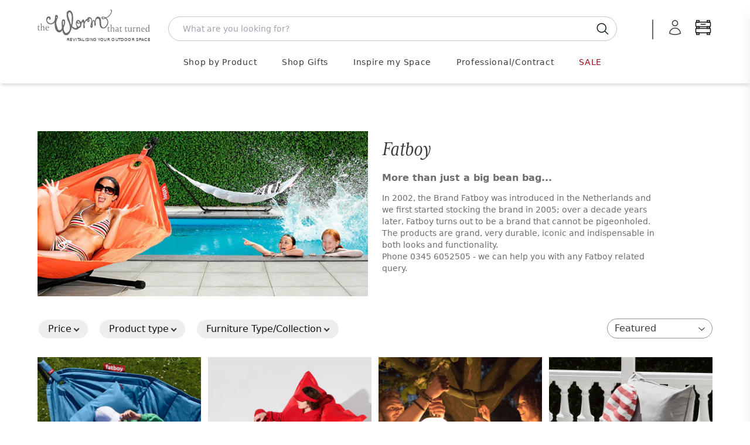

--- FILE ---
content_type: text/html; charset=utf-8
request_url: https://www.worm.co.uk/collections/fatboy
body_size: 63352
content:
<!doctype html>
<html class="no-touch no-js" lang="en-GB">
  <head>

    <script>
  window.consentmo_gcm_initial_state = "";
  window.consentmo_gcm_state = "";
  window.consentmo_gcm_security_storage = "strict";
  window.consentmo_gcm_ad_storage = "marketing";
  window.consentmo_gcm_analytics_storage = "analytics";
  window.consentmo_gcm_functionality_storage = "functionality";
  window.consentmo_gcm_personalization_storage = "functionality";
  window.consentmo_gcm_ads_data_redaction = "true";
  window.consentmo_gcm_url_passthrough = "";
  window.consentmo_gcm_data_layer_name = "dataLayer";

  // Google Consent Mode V2 integration script from Consentmo GDPR
  window.isenseRules = {};
  window.isenseRules.gcm = {
      gcmVersion: 2,
      integrationVersion: 3,
      customChanges: false,
      consentUpdated: false,
      initialState: 7,
      isCustomizationEnabled: false,
      adsDataRedaction: true,
      urlPassthrough: false,
      dataLayer: 'dataLayer',
      categories: { ad_personalization: "marketing", ad_storage: "marketing", ad_user_data: "marketing", analytics_storage: "analytics", functionality_storage: "functionality", personalization_storage: "functionality", security_storage: "strict"},
      storage: { ad_personalization: "false", ad_storage: "false", ad_user_data: "false", analytics_storage: "false", functionality_storage: "false", personalization_storage: "false", security_storage: "false", wait_for_update: 2000 }
  };
  if(window.consentmo_gcm_state !== null && window.consentmo_gcm_state !== "" && window.consentmo_gcm_state !== "0") {
    window.isenseRules.gcm.isCustomizationEnabled = true;
    window.isenseRules.gcm.initialState = window.consentmo_gcm_initial_state === null || window.consentmo_gcm_initial_state.trim() === "" ? window.isenseRules.gcm.initialState : window.consentmo_gcm_initial_state;
    window.isenseRules.gcm.categories.ad_storage = window.consentmo_gcm_ad_storage === null || window.consentmo_gcm_ad_storage.trim() === "" ? window.isenseRules.gcm.categories.ad_storage : window.consentmo_gcm_ad_storage;
    window.isenseRules.gcm.categories.ad_user_data = window.consentmo_gcm_ad_storage === null || window.consentmo_gcm_ad_storage.trim() === "" ? window.isenseRules.gcm.categories.ad_user_data : window.consentmo_gcm_ad_storage;
    window.isenseRules.gcm.categories.ad_personalization = window.consentmo_gcm_ad_storage === null || window.consentmo_gcm_ad_storage.trim() === "" ? window.isenseRules.gcm.categories.ad_personalization : window.consentmo_gcm_ad_storage;
    window.isenseRules.gcm.categories.analytics_storage = window.consentmo_gcm_analytics_storage === null || window.consentmo_gcm_analytics_storage.trim() === "" ? window.isenseRules.gcm.categories.analytics_storage : window.consentmo_gcm_analytics_storage;
    window.isenseRules.gcm.categories.functionality_storage = window.consentmo_gcm_functionality_storage === null || window.consentmo_gcm_functionality_storage.trim() === "" ? window.isenseRules.gcm.categories.functionality_storage : window.consentmo_gcm_functionality_storage;
    window.isenseRules.gcm.categories.personalization_storage = window.consentmo_gcm_personalization_storage === null || window.consentmo_gcm_personalization_storage.trim() === "" ? window.isenseRules.gcm.categories.personalization_storage : window.consentmo_gcm_personalization_storage;
    window.isenseRules.gcm.categories.security_storage = window.consentmo_gcm_security_storage === null || window.consentmo_gcm_security_storage.trim() === "" ? window.isenseRules.gcm.categories.security_storage : window.consentmo_gcm_security_storage;
    window.isenseRules.gcm.urlPassthrough = window.consentmo_gcm_url_passthrough === null || window.consentmo_gcm_url_passthrough.trim() === "" ? window.isenseRules.gcm.urlPassthrough : window.consentmo_gcm_url_passthrough;
    window.isenseRules.gcm.adsDataRedaction = window.consentmo_gcm_ads_data_redaction === null || window.consentmo_gcm_ads_data_redaction.trim() === "" ? window.isenseRules.gcm.adsDataRedaction : window.consentmo_gcm_ads_data_redaction;
    window.isenseRules.gcm.dataLayer = window.consentmo_gcm_data_layer_name === null || window.consentmo_gcm_data_layer_name.trim() === "" ? window.isenseRules.gcm.dataLayer : window.consentmo_gcm_data_layer_name;
  }
  window.isenseRules.initializeGcm = function (rules) {
    if(window.isenseRules.gcm.isCustomizationEnabled) {
      rules.initialState = window.isenseRules.gcm.initialState;
      rules.urlPassthrough = window.isenseRules.gcm.urlPassthrough === true || window.isenseRules.gcm.urlPassthrough === 'true';
      rules.adsDataRedaction = window.isenseRules.gcm.adsDataRedaction === true || window.isenseRules.gcm.adsDataRedaction === 'true';
    }

    let initialState = parseInt(rules.initialState);
    let marketingBlocked = initialState === 0 || initialState === 2 || initialState === 5 || initialState === 7;
    let analyticsBlocked = initialState === 0 || initialState === 3 || initialState === 6 || initialState === 7;
    let functionalityBlocked = initialState === 4 || initialState === 5 || initialState === 6 || initialState === 7;

    let gdprCache = localStorage.getItem('gdprCache') ? JSON.parse(localStorage.getItem('gdprCache')) : null;
    if (gdprCache && typeof gdprCache.updatedPreferences !== "undefined") {
      let updatedPreferences = gdprCache.updatedPreferences;
      marketingBlocked = parseInt(updatedPreferences.indexOf('marketing')) > -1;
      analyticsBlocked = parseInt(updatedPreferences.indexOf('analytics')) > -1;
      functionalityBlocked = parseInt(updatedPreferences.indexOf('functionality')) > -1;
    }

    Object.entries(rules.categories).forEach(category => {
      if(rules.storage.hasOwnProperty(category[0])) {
        switch(category[1]) {
          case 'strict':
            rules.storage[category[0]] = "granted";
            break;
          case 'marketing':
            rules.storage[category[0]] = marketingBlocked ? "denied" : "granted";
            break;
          case 'analytics':
            rules.storage[category[0]] = analyticsBlocked ? "denied" : "granted";
            break;
          case 'functionality':
            rules.storage[category[0]] = functionalityBlocked ? "denied" : "granted";
            break;
        }
      }
    });
    rules.consentUpdated = true;
    isenseRules.gcm = rules;
  }

  // Google Consent Mode - initialization start
  window.isenseRules.initializeGcm({
    ...window.isenseRules.gcm,
    adsDataRedaction: true,
    urlPassthrough: false,
    initialState: 7
  });

  /*
  * initialState acceptable values:
  * 0 - Set both ad_storage and analytics_storage to denied
  * 1 - Set all categories to granted
  * 2 - Set only ad_storage to denied
  * 3 - Set only analytics_storage to denied
  * 4 - Set only functionality_storage to denied
  * 5 - Set both ad_storage and functionality_storage to denied
  * 6 - Set both analytics_storage and functionality_storage to denied
  * 7 - Set all categories to denied
  */

  window[window.isenseRules.gcm.dataLayer] = window[window.isenseRules.gcm.dataLayer] || [];
  function gtag() { window[window.isenseRules.gcm.dataLayer].push(arguments); }
  gtag("consent", "default", isenseRules.gcm.storage);
  isenseRules.gcm.adsDataRedaction && gtag("set", "ads_data_redaction", isenseRules.gcm.adsDataRedaction);
  isenseRules.gcm.urlPassthrough && gtag("set", "url_passthrough", isenseRules.gcm.urlPassthrough);
</script>


    



    <script>
      (function(H){H.className=H.className.replace(/\bno-js\b/,'js')})(document.documentElement)
    </script>
    <!-- Basic page needs ================================================== -->
    <meta charset="utf-8">
    <meta http-equiv="X-UA-Compatible" content="IE=edge,chrome=1">
    

<link rel="apple-touch-icon" sizes="180x180" href="//www.worm.co.uk/cdn/shop/t/14/assets/apple-touch-icon.png?v=46698676814767271291728639814">
<link rel="icon" type="image/png" sizes="32x32" href="//www.worm.co.uk/cdn/shop/t/14/assets/favicon-32x32.png?v=162315249907851600501728639817">
<link rel="icon" type="image/png" sizes="16x16" href="//www.worm.co.uk/cdn/shop/t/14/assets/favicon-16x16.png?v=68913782079117791728639814">
<link rel="manifest" href="//www.worm.co.uk/cdn/shop/t/14/assets/site.webmanifest?v=153470329064077402901728639815">

    
      


    

    







<title>

  Fatboy &mdash; The Worm that Turned - revitalising your outdoor space

</title>

    
      <meta name="description" content="In 2002, the Brand Fatboy was introduced in the Netherlands and we first started stocking the brand in 2005; over a decade years later, Fatboy turns out to be a brand that cannot be pigeonholed. The products are grand, very durable, iconic and indispensable in both looks and functionality. Phone 0345 6052505 - we can h">
  

    <!-- Product meta ================================================== -->
    <!-- /snippets/social-meta-tags.liquid -->




<meta property="og:site_name" content="The Worm that Turned">
<meta property="og:url" content="https://www.worm.co.uk/collections/fatboy">
<meta property="og:title" content="Fatboy">
<meta property="og:type" content="product.group">
<meta property="og:description" content="In 2002, the Brand Fatboy was introduced in the Netherlands and we first started stocking the brand in 2005; over a decade years later, Fatboy turns out to be a brand that cannot be pigeonholed. The products are grand, very durable, iconic and indispensable in both looks and functionality. Phone 0345 6052505 - we can h">

<meta property="og:image" content="http://www.worm.co.uk/cdn/shop/collections/Category-Image-Fatboy-919x410_1200x1200.jpg?v=1689019365">
<meta property="og:image:secure_url" content="https://www.worm.co.uk/cdn/shop/collections/Category-Image-Fatboy-919x410_1200x1200.jpg?v=1689019365">


  <meta name="twitter:site" content="@wormturned">

<meta name="twitter:card" content="summary_large_image">
<meta name="twitter:title" content="Fatboy">
<meta name="twitter:description" content="In 2002, the Brand Fatboy was introduced in the Netherlands and we first started stocking the brand in 2005; over a decade years later, Fatboy turns out to be a brand that cannot be pigeonholed. The products are grand, very durable, iconic and indispensable in both looks and functionality. Phone 0345 6052505 - we can h">


    <!-- Helpers ================================================== -->
    <link rel="canonical" href="https://www.worm.co.uk/collections/fatboy">
    <meta name="viewport" content="width=device-width,initial-scale=1">

    <script type="text/javascript">
          
          window.pageState ||= {}
  </script>

    <!-- CSS ================================================== -->
    <!-- <link href="//www.worm.co.uk/cdn/shop/t/14/assets/application.css?v=158922057113855073071762169856" rel="stylesheet" type="text/css" media="all" /> -->
    <link href="//www.worm.co.uk/cdn/shop/t/14/assets/application-dynamic.css?v=11924807847664129291762169854" rel="stylesheet" type="text/css" media="all" />
    <link href="//www.worm.co.uk/cdn/shop/t/14/assets/output.css?v=27457648335403083511768989015" rel="stylesheet" type="text/css" media="all" />

    <!--
  Colour Picker
  name: collection
  directory: 
  suffix: 
-->






  <!-- Google Tag Manager -->
<script>(function(w,d,s,l,i){w[l]=w[l]||[];w[l].push({'gtm.start':
new Date().getTime(),event:'gtm.js'});var f=d.getElementsByTagName(s)[0],
j=d.createElement(s),dl=l!='dataLayer'?'&l='+l:'';j.async=true;j.src=
'https://www.googletagmanager.com/gtm.js?id='+i+dl;f.parentNode.insertBefore(j,f);
})(window,document,'script','dataLayer','GTM-P85LV4');</script>
<!-- End Google Tag Manager -->

    
    <script>window.performance && window.performance.mark && window.performance.mark('shopify.content_for_header.start');</script><meta id="shopify-digital-wallet" name="shopify-digital-wallet" content="/24847941692/digital_wallets/dialog">
<meta name="shopify-checkout-api-token" content="8d754b548bccc3039e7feaed5bccf03c">
<meta id="in-context-paypal-metadata" data-shop-id="24847941692" data-venmo-supported="false" data-environment="production" data-locale="en_US" data-paypal-v4="true" data-currency="GBP">
<link rel="alternate" type="application/atom+xml" title="Feed" href="/collections/fatboy.atom" />
<link rel="alternate" type="application/json+oembed" href="https://www.worm.co.uk/collections/fatboy.oembed">
<script async="async" src="/checkouts/internal/preloads.js?locale=en-GB"></script>
<script id="apple-pay-shop-capabilities" type="application/json">{"shopId":24847941692,"countryCode":"GB","currencyCode":"GBP","merchantCapabilities":["supports3DS"],"merchantId":"gid:\/\/shopify\/Shop\/24847941692","merchantName":"The Worm that Turned","requiredBillingContactFields":["postalAddress","email","phone"],"requiredShippingContactFields":["postalAddress","email","phone"],"shippingType":"shipping","supportedNetworks":["visa","maestro","masterCard","amex","discover","elo"],"total":{"type":"pending","label":"The Worm that Turned","amount":"1.00"},"shopifyPaymentsEnabled":true,"supportsSubscriptions":true}</script>
<script id="shopify-features" type="application/json">{"accessToken":"8d754b548bccc3039e7feaed5bccf03c","betas":["rich-media-storefront-analytics"],"domain":"www.worm.co.uk","predictiveSearch":true,"shopId":24847941692,"locale":"en"}</script>
<script>var Shopify = Shopify || {};
Shopify.shop = "the-worm-that-turned.myshopify.com";
Shopify.locale = "en";
Shopify.currency = {"active":"GBP","rate":"1.0"};
Shopify.country = "GB";
Shopify.theme = {"name":"W2: A Worm's Supply","id":173527695741,"schema_name":"Supply","schema_version":"8.2.3","theme_store_id":null,"role":"main"};
Shopify.theme.handle = "null";
Shopify.theme.style = {"id":null,"handle":null};
Shopify.cdnHost = "www.worm.co.uk/cdn";
Shopify.routes = Shopify.routes || {};
Shopify.routes.root = "/";</script>
<script type="module">!function(o){(o.Shopify=o.Shopify||{}).modules=!0}(window);</script>
<script>!function(o){function n(){var o=[];function n(){o.push(Array.prototype.slice.apply(arguments))}return n.q=o,n}var t=o.Shopify=o.Shopify||{};t.loadFeatures=n(),t.autoloadFeatures=n()}(window);</script>
<script id="shop-js-analytics" type="application/json">{"pageType":"collection"}</script>
<script defer="defer" async type="module" src="//www.worm.co.uk/cdn/shopifycloud/shop-js/modules/v2/client.init-shop-cart-sync_BT-GjEfc.en.esm.js"></script>
<script defer="defer" async type="module" src="//www.worm.co.uk/cdn/shopifycloud/shop-js/modules/v2/chunk.common_D58fp_Oc.esm.js"></script>
<script defer="defer" async type="module" src="//www.worm.co.uk/cdn/shopifycloud/shop-js/modules/v2/chunk.modal_xMitdFEc.esm.js"></script>
<script type="module">
  await import("//www.worm.co.uk/cdn/shopifycloud/shop-js/modules/v2/client.init-shop-cart-sync_BT-GjEfc.en.esm.js");
await import("//www.worm.co.uk/cdn/shopifycloud/shop-js/modules/v2/chunk.common_D58fp_Oc.esm.js");
await import("//www.worm.co.uk/cdn/shopifycloud/shop-js/modules/v2/chunk.modal_xMitdFEc.esm.js");

  window.Shopify.SignInWithShop?.initShopCartSync?.({"fedCMEnabled":true,"windoidEnabled":true});

</script>
<script>(function() {
  var isLoaded = false;
  function asyncLoad() {
    if (isLoaded) return;
    isLoaded = true;
    var urls = ["https:\/\/cloudsearch-1f874.kxcdn.com\/shopify.js?srp=\/a\/search\u0026shop=the-worm-that-turned.myshopify.com","https:\/\/accessories.w3apps.co\/js\/accessories.js?shop=the-worm-that-turned.myshopify.com","https:\/\/av-northern-apps.com\/js\/agecheckerplus_mG35tH2eGxRu7PQW.js?shop=the-worm-that-turned.myshopify.com"];
    for (var i = 0; i < urls.length; i++) {
      var s = document.createElement('script');
      s.type = 'text/javascript';
      s.async = true;
      s.src = urls[i];
      var x = document.getElementsByTagName('script')[0];
      x.parentNode.insertBefore(s, x);
    }
  };
  if(window.attachEvent) {
    window.attachEvent('onload', asyncLoad);
  } else {
    window.addEventListener('load', asyncLoad, false);
  }
})();</script>
<script id="__st">var __st={"a":24847941692,"offset":0,"reqid":"a6ceedbd-889c-4109-9d3e-3d10aa874ec9-1769257886","pageurl":"www.worm.co.uk\/collections\/fatboy","u":"be53ba4dd5b2","p":"collection","rtyp":"collection","rid":165674451004};</script>
<script>window.ShopifyPaypalV4VisibilityTracking = true;</script>
<script id="captcha-bootstrap">!function(){'use strict';const t='contact',e='account',n='new_comment',o=[[t,t],['blogs',n],['comments',n],[t,'customer']],c=[[e,'customer_login'],[e,'guest_login'],[e,'recover_customer_password'],[e,'create_customer']],r=t=>t.map((([t,e])=>`form[action*='/${t}']:not([data-nocaptcha='true']) input[name='form_type'][value='${e}']`)).join(','),a=t=>()=>t?[...document.querySelectorAll(t)].map((t=>t.form)):[];function s(){const t=[...o],e=r(t);return a(e)}const i='password',u='form_key',d=['recaptcha-v3-token','g-recaptcha-response','h-captcha-response',i],f=()=>{try{return window.sessionStorage}catch{return}},m='__shopify_v',_=t=>t.elements[u];function p(t,e,n=!1){try{const o=window.sessionStorage,c=JSON.parse(o.getItem(e)),{data:r}=function(t){const{data:e,action:n}=t;return t[m]||n?{data:e,action:n}:{data:t,action:n}}(c);for(const[e,n]of Object.entries(r))t.elements[e]&&(t.elements[e].value=n);n&&o.removeItem(e)}catch(o){console.error('form repopulation failed',{error:o})}}const l='form_type',E='cptcha';function T(t){t.dataset[E]=!0}const w=window,h=w.document,L='Shopify',v='ce_forms',y='captcha';let A=!1;((t,e)=>{const n=(g='f06e6c50-85a8-45c8-87d0-21a2b65856fe',I='https://cdn.shopify.com/shopifycloud/storefront-forms-hcaptcha/ce_storefront_forms_captcha_hcaptcha.v1.5.2.iife.js',D={infoText:'Protected by hCaptcha',privacyText:'Privacy',termsText:'Terms'},(t,e,n)=>{const o=w[L][v],c=o.bindForm;if(c)return c(t,g,e,D).then(n);var r;o.q.push([[t,g,e,D],n]),r=I,A||(h.body.append(Object.assign(h.createElement('script'),{id:'captcha-provider',async:!0,src:r})),A=!0)});var g,I,D;w[L]=w[L]||{},w[L][v]=w[L][v]||{},w[L][v].q=[],w[L][y]=w[L][y]||{},w[L][y].protect=function(t,e){n(t,void 0,e),T(t)},Object.freeze(w[L][y]),function(t,e,n,w,h,L){const[v,y,A,g]=function(t,e,n){const i=e?o:[],u=t?c:[],d=[...i,...u],f=r(d),m=r(i),_=r(d.filter((([t,e])=>n.includes(e))));return[a(f),a(m),a(_),s()]}(w,h,L),I=t=>{const e=t.target;return e instanceof HTMLFormElement?e:e&&e.form},D=t=>v().includes(t);t.addEventListener('submit',(t=>{const e=I(t);if(!e)return;const n=D(e)&&!e.dataset.hcaptchaBound&&!e.dataset.recaptchaBound,o=_(e),c=g().includes(e)&&(!o||!o.value);(n||c)&&t.preventDefault(),c&&!n&&(function(t){try{if(!f())return;!function(t){const e=f();if(!e)return;const n=_(t);if(!n)return;const o=n.value;o&&e.removeItem(o)}(t);const e=Array.from(Array(32),(()=>Math.random().toString(36)[2])).join('');!function(t,e){_(t)||t.append(Object.assign(document.createElement('input'),{type:'hidden',name:u})),t.elements[u].value=e}(t,e),function(t,e){const n=f();if(!n)return;const o=[...t.querySelectorAll(`input[type='${i}']`)].map((({name:t})=>t)),c=[...d,...o],r={};for(const[a,s]of new FormData(t).entries())c.includes(a)||(r[a]=s);n.setItem(e,JSON.stringify({[m]:1,action:t.action,data:r}))}(t,e)}catch(e){console.error('failed to persist form',e)}}(e),e.submit())}));const S=(t,e)=>{t&&!t.dataset[E]&&(n(t,e.some((e=>e===t))),T(t))};for(const o of['focusin','change'])t.addEventListener(o,(t=>{const e=I(t);D(e)&&S(e,y())}));const B=e.get('form_key'),M=e.get(l),P=B&&M;t.addEventListener('DOMContentLoaded',(()=>{const t=y();if(P)for(const e of t)e.elements[l].value===M&&p(e,B);[...new Set([...A(),...v().filter((t=>'true'===t.dataset.shopifyCaptcha))])].forEach((e=>S(e,t)))}))}(h,new URLSearchParams(w.location.search),n,t,e,['guest_login'])})(!0,!0)}();</script>
<script integrity="sha256-4kQ18oKyAcykRKYeNunJcIwy7WH5gtpwJnB7kiuLZ1E=" data-source-attribution="shopify.loadfeatures" defer="defer" src="//www.worm.co.uk/cdn/shopifycloud/storefront/assets/storefront/load_feature-a0a9edcb.js" crossorigin="anonymous"></script>
<script data-source-attribution="shopify.dynamic_checkout.dynamic.init">var Shopify=Shopify||{};Shopify.PaymentButton=Shopify.PaymentButton||{isStorefrontPortableWallets:!0,init:function(){window.Shopify.PaymentButton.init=function(){};var t=document.createElement("script");t.src="https://www.worm.co.uk/cdn/shopifycloud/portable-wallets/latest/portable-wallets.en.js",t.type="module",document.head.appendChild(t)}};
</script>
<script data-source-attribution="shopify.dynamic_checkout.buyer_consent">
  function portableWalletsHideBuyerConsent(e){var t=document.getElementById("shopify-buyer-consent"),n=document.getElementById("shopify-subscription-policy-button");t&&n&&(t.classList.add("hidden"),t.setAttribute("aria-hidden","true"),n.removeEventListener("click",e))}function portableWalletsShowBuyerConsent(e){var t=document.getElementById("shopify-buyer-consent"),n=document.getElementById("shopify-subscription-policy-button");t&&n&&(t.classList.remove("hidden"),t.removeAttribute("aria-hidden"),n.addEventListener("click",e))}window.Shopify?.PaymentButton&&(window.Shopify.PaymentButton.hideBuyerConsent=portableWalletsHideBuyerConsent,window.Shopify.PaymentButton.showBuyerConsent=portableWalletsShowBuyerConsent);
</script>
<script data-source-attribution="shopify.dynamic_checkout.cart.bootstrap">document.addEventListener("DOMContentLoaded",(function(){function t(){return document.querySelector("shopify-accelerated-checkout-cart, shopify-accelerated-checkout")}if(t())Shopify.PaymentButton.init();else{new MutationObserver((function(e,n){t()&&(Shopify.PaymentButton.init(),n.disconnect())})).observe(document.body,{childList:!0,subtree:!0})}}));
</script>
<link id="shopify-accelerated-checkout-styles" rel="stylesheet" media="screen" href="https://www.worm.co.uk/cdn/shopifycloud/portable-wallets/latest/accelerated-checkout-backwards-compat.css" crossorigin="anonymous">
<style id="shopify-accelerated-checkout-cart">
        #shopify-buyer-consent {
  margin-top: 1em;
  display: inline-block;
  width: 100%;
}

#shopify-buyer-consent.hidden {
  display: none;
}

#shopify-subscription-policy-button {
  background: none;
  border: none;
  padding: 0;
  text-decoration: underline;
  font-size: inherit;
  cursor: pointer;
}

#shopify-subscription-policy-button::before {
  box-shadow: none;
}

      </style>

<script>window.performance && window.performance.mark && window.performance.mark('shopify.content_for_header.end');</script>

    
    

    <script src="//www.worm.co.uk/cdn/shop/t/14/assets/jquery-2.2.3.min.js?v=58211863146907186831728639815" type="text/javascript"></script>
    <script src="//www.worm.co.uk/cdn/shop/t/14/assets/js.cookie.js?v=145418854456282448011728639815" type="text/javascript"></script>

    <!--
      name: (collection)  directory: ()  suffix: ()  section: ()
    -->
    

    
    <script type="text/javascript">
      window.variantImages = {};
          
    </script>

    <!-- <script src="//www.worm.co.uk/cdn/shop/t/14/assets/lazysizes.min.js?v=8147953233334221341728639814" async="async"></script> -->
    <script src="//www.worm.co.uk/cdn/shop/t/14/assets/vendor.js?v=106177282645720727331728639815" defer="defer"></script>
    <script src="//www.worm.co.uk/cdn/shop/t/14/assets/theme.js?v=48088979706480866381747934807" defer="defer"></script>
    <script src="//www.worm.co.uk/cdn/shop/t/14/assets/site.js?v=74288792001806712061756718699" defer="defer"></script>
    <script type="module" src="//www.worm.co.uk/cdn/shop/t/14/assets/theme-basket-bundled.js?v=102114294528450018041768989571"></script>

    
    <script src="//www.worm.co.uk/cdn/shop/t/14/assets/jquery.modal.min.js?v=15875380166552750701728639816" defer="defer"></script>
    <link href="//www.worm.co.uk/cdn/shop/t/14/assets/jquery.modal.min.css?v=147517265114719711441728639815" rel="stylesheet" type="text/css" media="all" />

    
    
      <style type="text/css">
  @font-face {
    font-family: 'swym-icons';
    src: url([data-uri]) format('woff');
    font-weight: 700;
    font-style: normal;
  }
</style>
    
    <script>
function checkGDPRKlaviyo() {
	if (window.isenseGDPR !== undefined && window.isenseGDPR.Cookies.get('cookieconsent_preferences_disabled') !== undefined) {
		let cookie = window.isenseGDPR.Cookies.get('cookieconsent_preferences_disabled');
		if (cookie.indexOf('marketing') == -1) {
			document.cookie = "__kla_off=;expires=Thu, 01 Jan 1970 00:00:00 GMT";
		} else {
			document.cookie = "__kla_off=true";
		}
	} else {
		setTimeout(function() {
			checkGDPRKlaviyo();
		}, 500);
	}
}
checkGDPRKlaviyo();

window.addEventListener('click', function (e) {
	if(e.target && (e.target.className == 'cc-btn cc-btn-accept-all' || e.target.className == 'cc-btn cc-allow' || e.target.className == 'cc-btn cc-btn-accept-selected')){
		checkGDPRKlaviyo();
	}
});
</script>

    

    

<script type="text/javascript">
!function(e){if(!window.pintrk){window.pintrk=function()
{window.pintrk.queue.push(Array.prototype.slice.call(arguments))};var
n=window.pintrk;n.queue=[],n.version="3.0";var
t=document.createElement("script");t.async=!0,t.src=e;var
r=document.getElementsByTagName("script")[0];r.parentNode.insertBefore(t,r)}}
("https://s.pinimg.com/ct/core.js");

pintrk('load','2612939856283', { em: '', });
pintrk('page');
</script>
<noscript>
<img height="1" width="1" style="display:none;" alt=""
src="https://ct.pinterest.com/v3/?tid=2612939856283&noscript=1" />
</noscript>



    <link rel="stylesheet" href="https://use.typekit.net/ydg7rzv.css">

  <!-- BEGIN app block: shopify://apps/consentmo-gdpr/blocks/gdpr_cookie_consent/4fbe573f-a377-4fea-9801-3ee0858cae41 -->


<!-- END app block --><!-- BEGIN app block: shopify://apps/klaviyo-email-marketing-sms/blocks/klaviyo-onsite-embed/2632fe16-c075-4321-a88b-50b567f42507 -->












  <script async src="https://static.klaviyo.com/onsite/js/UK3XK9/klaviyo.js?company_id=UK3XK9"></script>
  <script>!function(){if(!window.klaviyo){window._klOnsite=window._klOnsite||[];try{window.klaviyo=new Proxy({},{get:function(n,i){return"push"===i?function(){var n;(n=window._klOnsite).push.apply(n,arguments)}:function(){for(var n=arguments.length,o=new Array(n),w=0;w<n;w++)o[w]=arguments[w];var t="function"==typeof o[o.length-1]?o.pop():void 0,e=new Promise((function(n){window._klOnsite.push([i].concat(o,[function(i){t&&t(i),n(i)}]))}));return e}}})}catch(n){window.klaviyo=window.klaviyo||[],window.klaviyo.push=function(){var n;(n=window._klOnsite).push.apply(n,arguments)}}}}();</script>

  




  <script>
    window.klaviyoReviewsProductDesignMode = false
  </script>



  <!-- BEGIN app snippet: customer-hub-data --><script>
  if (!window.customerHub) {
    window.customerHub = {};
  }
  window.customerHub.storefrontRoutes = {
    login: "/account/login?return_url=%2F%23k-hub",
    register: "/account/register?return_url=%2F%23k-hub",
    logout: "/account/logout",
    profile: "/account",
    addresses: "/account/addresses",
  };
  
  window.customerHub.userId = null;
  
  window.customerHub.storeDomain = "the-worm-that-turned.myshopify.com";

  

  
    window.customerHub.storeLocale = {
        currentLanguage: 'en',
        currentCountry: 'GB',
        availableLanguages: [
          
            {
              iso_code: 'en',
              endonym_name: 'English'
            }
          
        ],
        availableCountries: [
          
            {
              iso_code: 'AU',
              name: 'Australia',
              currency_code: 'GBP'
            },
          
            {
              iso_code: 'AT',
              name: 'Austria',
              currency_code: 'GBP'
            },
          
            {
              iso_code: 'BE',
              name: 'Belgium',
              currency_code: 'GBP'
            },
          
            {
              iso_code: 'BG',
              name: 'Bulgaria',
              currency_code: 'GBP'
            },
          
            {
              iso_code: 'CA',
              name: 'Canada',
              currency_code: 'GBP'
            },
          
            {
              iso_code: 'KY',
              name: 'Cayman Islands',
              currency_code: 'GBP'
            },
          
            {
              iso_code: 'CN',
              name: 'China',
              currency_code: 'GBP'
            },
          
            {
              iso_code: 'HR',
              name: 'Croatia',
              currency_code: 'GBP'
            },
          
            {
              iso_code: 'CY',
              name: 'Cyprus',
              currency_code: 'GBP'
            },
          
            {
              iso_code: 'CZ',
              name: 'Czechia',
              currency_code: 'GBP'
            },
          
            {
              iso_code: 'DK',
              name: 'Denmark',
              currency_code: 'GBP'
            },
          
            {
              iso_code: 'EE',
              name: 'Estonia',
              currency_code: 'GBP'
            },
          
            {
              iso_code: 'FI',
              name: 'Finland',
              currency_code: 'GBP'
            },
          
            {
              iso_code: 'FR',
              name: 'France',
              currency_code: 'GBP'
            },
          
            {
              iso_code: 'DE',
              name: 'Germany',
              currency_code: 'GBP'
            },
          
            {
              iso_code: 'GI',
              name: 'Gibraltar',
              currency_code: 'GBP'
            },
          
            {
              iso_code: 'GR',
              name: 'Greece',
              currency_code: 'GBP'
            },
          
            {
              iso_code: 'GD',
              name: 'Grenada',
              currency_code: 'GBP'
            },
          
            {
              iso_code: 'GG',
              name: 'Guernsey',
              currency_code: 'GBP'
            },
          
            {
              iso_code: 'HK',
              name: 'Hong Kong SAR',
              currency_code: 'GBP'
            },
          
            {
              iso_code: 'HU',
              name: 'Hungary',
              currency_code: 'GBP'
            },
          
            {
              iso_code: 'IS',
              name: 'Iceland',
              currency_code: 'GBP'
            },
          
            {
              iso_code: 'IE',
              name: 'Ireland',
              currency_code: 'GBP'
            },
          
            {
              iso_code: 'IM',
              name: 'Isle of Man',
              currency_code: 'GBP'
            },
          
            {
              iso_code: 'IL',
              name: 'Israel',
              currency_code: 'GBP'
            },
          
            {
              iso_code: 'IT',
              name: 'Italy',
              currency_code: 'GBP'
            },
          
            {
              iso_code: 'JP',
              name: 'Japan',
              currency_code: 'GBP'
            },
          
            {
              iso_code: 'JE',
              name: 'Jersey',
              currency_code: 'GBP'
            },
          
            {
              iso_code: 'LT',
              name: 'Lithuania',
              currency_code: 'GBP'
            },
          
            {
              iso_code: 'LU',
              name: 'Luxembourg',
              currency_code: 'GBP'
            },
          
            {
              iso_code: 'MT',
              name: 'Malta',
              currency_code: 'GBP'
            },
          
            {
              iso_code: 'MC',
              name: 'Monaco',
              currency_code: 'GBP'
            },
          
            {
              iso_code: 'NL',
              name: 'Netherlands',
              currency_code: 'GBP'
            },
          
            {
              iso_code: 'NZ',
              name: 'New Zealand',
              currency_code: 'GBP'
            },
          
            {
              iso_code: 'NO',
              name: 'Norway',
              currency_code: 'GBP'
            },
          
            {
              iso_code: 'OM',
              name: 'Oman',
              currency_code: 'GBP'
            },
          
            {
              iso_code: 'PL',
              name: 'Poland',
              currency_code: 'GBP'
            },
          
            {
              iso_code: 'PT',
              name: 'Portugal',
              currency_code: 'GBP'
            },
          
            {
              iso_code: 'SG',
              name: 'Singapore',
              currency_code: 'GBP'
            },
          
            {
              iso_code: 'SK',
              name: 'Slovakia',
              currency_code: 'GBP'
            },
          
            {
              iso_code: 'SI',
              name: 'Slovenia',
              currency_code: 'GBP'
            },
          
            {
              iso_code: 'ES',
              name: 'Spain',
              currency_code: 'GBP'
            },
          
            {
              iso_code: 'VC',
              name: 'St. Vincent &amp; Grenadines',
              currency_code: 'GBP'
            },
          
            {
              iso_code: 'SE',
              name: 'Sweden',
              currency_code: 'GBP'
            },
          
            {
              iso_code: 'CH',
              name: 'Switzerland',
              currency_code: 'GBP'
            },
          
            {
              iso_code: 'TH',
              name: 'Thailand',
              currency_code: 'GBP'
            },
          
            {
              iso_code: 'GB',
              name: 'United Kingdom',
              currency_code: 'GBP'
            },
          
            {
              iso_code: 'US',
              name: 'United States',
              currency_code: 'GBP'
            },
          
            {
              iso_code: 'VN',
              name: 'Vietnam',
              currency_code: 'GBP'
            }
          
        ]
    };
  
</script>
<!-- END app snippet -->





<!-- END app block --><!-- BEGIN app block: shopify://apps/xcloud-search-product-filter/blocks/cloudsearch_opt/8ddbd0bf-e311-492e-ab28-69d0ad268fac --><!-- END app block --><script src="https://cdn.shopify.com/extensions/019be9e8-7389-72d2-90ad-753cce315171/consentmo-gdpr-595/assets/consentmo_cookie_consent.js" type="text/javascript" defer="defer"></script>
<script src="https://cdn.shopify.com/extensions/019b03f2-74ec-7b24-a3a5-6d0193115a31/cloudsearch-63/assets/shopify.js" type="text/javascript" defer="defer"></script>
<link href="https://monorail-edge.shopifysvc.com" rel="dns-prefetch">
<script>(function(){if ("sendBeacon" in navigator && "performance" in window) {try {var session_token_from_headers = performance.getEntriesByType('navigation')[0].serverTiming.find(x => x.name == '_s').description;} catch {var session_token_from_headers = undefined;}var session_cookie_matches = document.cookie.match(/_shopify_s=([^;]*)/);var session_token_from_cookie = session_cookie_matches && session_cookie_matches.length === 2 ? session_cookie_matches[1] : "";var session_token = session_token_from_headers || session_token_from_cookie || "";function handle_abandonment_event(e) {var entries = performance.getEntries().filter(function(entry) {return /monorail-edge.shopifysvc.com/.test(entry.name);});if (!window.abandonment_tracked && entries.length === 0) {window.abandonment_tracked = true;var currentMs = Date.now();var navigation_start = performance.timing.navigationStart;var payload = {shop_id: 24847941692,url: window.location.href,navigation_start,duration: currentMs - navigation_start,session_token,page_type: "collection"};window.navigator.sendBeacon("https://monorail-edge.shopifysvc.com/v1/produce", JSON.stringify({schema_id: "online_store_buyer_site_abandonment/1.1",payload: payload,metadata: {event_created_at_ms: currentMs,event_sent_at_ms: currentMs}}));}}window.addEventListener('pagehide', handle_abandonment_event);}}());</script>
<script id="web-pixels-manager-setup">(function e(e,d,r,n,o){if(void 0===o&&(o={}),!Boolean(null===(a=null===(i=window.Shopify)||void 0===i?void 0:i.analytics)||void 0===a?void 0:a.replayQueue)){var i,a;window.Shopify=window.Shopify||{};var t=window.Shopify;t.analytics=t.analytics||{};var s=t.analytics;s.replayQueue=[],s.publish=function(e,d,r){return s.replayQueue.push([e,d,r]),!0};try{self.performance.mark("wpm:start")}catch(e){}var l=function(){var e={modern:/Edge?\/(1{2}[4-9]|1[2-9]\d|[2-9]\d{2}|\d{4,})\.\d+(\.\d+|)|Firefox\/(1{2}[4-9]|1[2-9]\d|[2-9]\d{2}|\d{4,})\.\d+(\.\d+|)|Chrom(ium|e)\/(9{2}|\d{3,})\.\d+(\.\d+|)|(Maci|X1{2}).+ Version\/(15\.\d+|(1[6-9]|[2-9]\d|\d{3,})\.\d+)([,.]\d+|)( \(\w+\)|)( Mobile\/\w+|) Safari\/|Chrome.+OPR\/(9{2}|\d{3,})\.\d+\.\d+|(CPU[ +]OS|iPhone[ +]OS|CPU[ +]iPhone|CPU IPhone OS|CPU iPad OS)[ +]+(15[._]\d+|(1[6-9]|[2-9]\d|\d{3,})[._]\d+)([._]\d+|)|Android:?[ /-](13[3-9]|1[4-9]\d|[2-9]\d{2}|\d{4,})(\.\d+|)(\.\d+|)|Android.+Firefox\/(13[5-9]|1[4-9]\d|[2-9]\d{2}|\d{4,})\.\d+(\.\d+|)|Android.+Chrom(ium|e)\/(13[3-9]|1[4-9]\d|[2-9]\d{2}|\d{4,})\.\d+(\.\d+|)|SamsungBrowser\/([2-9]\d|\d{3,})\.\d+/,legacy:/Edge?\/(1[6-9]|[2-9]\d|\d{3,})\.\d+(\.\d+|)|Firefox\/(5[4-9]|[6-9]\d|\d{3,})\.\d+(\.\d+|)|Chrom(ium|e)\/(5[1-9]|[6-9]\d|\d{3,})\.\d+(\.\d+|)([\d.]+$|.*Safari\/(?![\d.]+ Edge\/[\d.]+$))|(Maci|X1{2}).+ Version\/(10\.\d+|(1[1-9]|[2-9]\d|\d{3,})\.\d+)([,.]\d+|)( \(\w+\)|)( Mobile\/\w+|) Safari\/|Chrome.+OPR\/(3[89]|[4-9]\d|\d{3,})\.\d+\.\d+|(CPU[ +]OS|iPhone[ +]OS|CPU[ +]iPhone|CPU IPhone OS|CPU iPad OS)[ +]+(10[._]\d+|(1[1-9]|[2-9]\d|\d{3,})[._]\d+)([._]\d+|)|Android:?[ /-](13[3-9]|1[4-9]\d|[2-9]\d{2}|\d{4,})(\.\d+|)(\.\d+|)|Mobile Safari.+OPR\/([89]\d|\d{3,})\.\d+\.\d+|Android.+Firefox\/(13[5-9]|1[4-9]\d|[2-9]\d{2}|\d{4,})\.\d+(\.\d+|)|Android.+Chrom(ium|e)\/(13[3-9]|1[4-9]\d|[2-9]\d{2}|\d{4,})\.\d+(\.\d+|)|Android.+(UC? ?Browser|UCWEB|U3)[ /]?(15\.([5-9]|\d{2,})|(1[6-9]|[2-9]\d|\d{3,})\.\d+)\.\d+|SamsungBrowser\/(5\.\d+|([6-9]|\d{2,})\.\d+)|Android.+MQ{2}Browser\/(14(\.(9|\d{2,})|)|(1[5-9]|[2-9]\d|\d{3,})(\.\d+|))(\.\d+|)|K[Aa][Ii]OS\/(3\.\d+|([4-9]|\d{2,})\.\d+)(\.\d+|)/},d=e.modern,r=e.legacy,n=navigator.userAgent;return n.match(d)?"modern":n.match(r)?"legacy":"unknown"}(),u="modern"===l?"modern":"legacy",c=(null!=n?n:{modern:"",legacy:""})[u],f=function(e){return[e.baseUrl,"/wpm","/b",e.hashVersion,"modern"===e.buildTarget?"m":"l",".js"].join("")}({baseUrl:d,hashVersion:r,buildTarget:u}),m=function(e){var d=e.version,r=e.bundleTarget,n=e.surface,o=e.pageUrl,i=e.monorailEndpoint;return{emit:function(e){var a=e.status,t=e.errorMsg,s=(new Date).getTime(),l=JSON.stringify({metadata:{event_sent_at_ms:s},events:[{schema_id:"web_pixels_manager_load/3.1",payload:{version:d,bundle_target:r,page_url:o,status:a,surface:n,error_msg:t},metadata:{event_created_at_ms:s}}]});if(!i)return console&&console.warn&&console.warn("[Web Pixels Manager] No Monorail endpoint provided, skipping logging."),!1;try{return self.navigator.sendBeacon.bind(self.navigator)(i,l)}catch(e){}var u=new XMLHttpRequest;try{return u.open("POST",i,!0),u.setRequestHeader("Content-Type","text/plain"),u.send(l),!0}catch(e){return console&&console.warn&&console.warn("[Web Pixels Manager] Got an unhandled error while logging to Monorail."),!1}}}}({version:r,bundleTarget:l,surface:e.surface,pageUrl:self.location.href,monorailEndpoint:e.monorailEndpoint});try{o.browserTarget=l,function(e){var d=e.src,r=e.async,n=void 0===r||r,o=e.onload,i=e.onerror,a=e.sri,t=e.scriptDataAttributes,s=void 0===t?{}:t,l=document.createElement("script"),u=document.querySelector("head"),c=document.querySelector("body");if(l.async=n,l.src=d,a&&(l.integrity=a,l.crossOrigin="anonymous"),s)for(var f in s)if(Object.prototype.hasOwnProperty.call(s,f))try{l.dataset[f]=s[f]}catch(e){}if(o&&l.addEventListener("load",o),i&&l.addEventListener("error",i),u)u.appendChild(l);else{if(!c)throw new Error("Did not find a head or body element to append the script");c.appendChild(l)}}({src:f,async:!0,onload:function(){if(!function(){var e,d;return Boolean(null===(d=null===(e=window.Shopify)||void 0===e?void 0:e.analytics)||void 0===d?void 0:d.initialized)}()){var d=window.webPixelsManager.init(e)||void 0;if(d){var r=window.Shopify.analytics;r.replayQueue.forEach((function(e){var r=e[0],n=e[1],o=e[2];d.publishCustomEvent(r,n,o)})),r.replayQueue=[],r.publish=d.publishCustomEvent,r.visitor=d.visitor,r.initialized=!0}}},onerror:function(){return m.emit({status:"failed",errorMsg:"".concat(f," has failed to load")})},sri:function(e){var d=/^sha384-[A-Za-z0-9+/=]+$/;return"string"==typeof e&&d.test(e)}(c)?c:"",scriptDataAttributes:o}),m.emit({status:"loading"})}catch(e){m.emit({status:"failed",errorMsg:(null==e?void 0:e.message)||"Unknown error"})}}})({shopId: 24847941692,storefrontBaseUrl: "https://www.worm.co.uk",extensionsBaseUrl: "https://extensions.shopifycdn.com/cdn/shopifycloud/web-pixels-manager",monorailEndpoint: "https://monorail-edge.shopifysvc.com/unstable/produce_batch",surface: "storefront-renderer",enabledBetaFlags: ["2dca8a86"],webPixelsConfigList: [{"id":"912163197","configuration":"{\"swymApiEndpoint\":\"https:\/\/swymstore-v3starter-01.swymrelay.com\",\"swymTier\":\"v3starter-01\"}","eventPayloadVersion":"v1","runtimeContext":"STRICT","scriptVersion":"5b6f6917e306bc7f24523662663331c0","type":"APP","apiClientId":1350849,"privacyPurposes":["ANALYTICS","MARKETING","PREFERENCES"],"dataSharingAdjustments":{"protectedCustomerApprovalScopes":["read_customer_email","read_customer_name","read_customer_personal_data","read_customer_phone"]}},{"id":"909377917","configuration":"{\"config\":\"{\\\"google_tag_ids\\\":[\\\"G-F8SHJ1T78Q\\\",\\\"AW-1072265979\\\"],\\\"target_country\\\":\\\"ZZ\\\",\\\"gtag_events\\\":[{\\\"type\\\":\\\"search\\\",\\\"action_label\\\":[\\\"G-F8SHJ1T78Q\\\",\\\"AW-1072265979\\\/7LD4CM685IAbEPv1pf8D\\\"]},{\\\"type\\\":\\\"begin_checkout\\\",\\\"action_label\\\":[\\\"G-F8SHJ1T78Q\\\",\\\"AW-1072265979\\\/05iwCI675IAbEPv1pf8D\\\"]},{\\\"type\\\":\\\"view_item\\\",\\\"action_label\\\":[\\\"G-F8SHJ1T78Q\\\",\\\"AW-1072265979\\\/9BYUCMu85IAbEPv1pf8D\\\"]},{\\\"type\\\":\\\"purchase\\\",\\\"action_label\\\":[\\\"G-F8SHJ1T78Q\\\",\\\"AW-1072265979\\\/ITRJCIu75IAbEPv1pf8D\\\"]},{\\\"type\\\":\\\"page_view\\\",\\\"action_label\\\":[\\\"G-F8SHJ1T78Q\\\",\\\"AW-1072265979\\\/pr_xCMi85IAbEPv1pf8D\\\"]},{\\\"type\\\":\\\"add_payment_info\\\",\\\"action_label\\\":[\\\"G-F8SHJ1T78Q\\\",\\\"AW-1072265979\\\/nth1CNG85IAbEPv1pf8D\\\"]},{\\\"type\\\":\\\"add_to_cart\\\",\\\"action_label\\\":[\\\"G-F8SHJ1T78Q\\\",\\\"AW-1072265979\\\/E6twCMW85IAbEPv1pf8D\\\"]}],\\\"enable_monitoring_mode\\\":false}\"}","eventPayloadVersion":"v1","runtimeContext":"OPEN","scriptVersion":"b2a88bafab3e21179ed38636efcd8a93","type":"APP","apiClientId":1780363,"privacyPurposes":[],"dataSharingAdjustments":{"protectedCustomerApprovalScopes":["read_customer_address","read_customer_email","read_customer_name","read_customer_personal_data","read_customer_phone"]}},{"id":"336855100","configuration":"{\"pid\":\"11SFD7jdj6OKe9inbUy5icDyS7vuUcPx7++vLD\\\/nfq4=\"}","eventPayloadVersion":"v1","runtimeContext":"STRICT","scriptVersion":"04306dedabeddadf854cdadeaf48c82c","type":"APP","apiClientId":31271321601,"privacyPurposes":["ANALYTICS","MARKETING","SALE_OF_DATA"],"dataSharingAdjustments":{"protectedCustomerApprovalScopes":["read_customer_address","read_customer_email","read_customer_name","read_customer_personal_data","read_customer_phone"]}},{"id":"190742588","configuration":"{\"tagID\":\"2612939856283\"}","eventPayloadVersion":"v1","runtimeContext":"STRICT","scriptVersion":"18031546ee651571ed29edbe71a3550b","type":"APP","apiClientId":3009811,"privacyPurposes":["ANALYTICS","MARKETING","SALE_OF_DATA"],"dataSharingAdjustments":{"protectedCustomerApprovalScopes":["read_customer_address","read_customer_email","read_customer_name","read_customer_personal_data","read_customer_phone"]}},{"id":"shopify-app-pixel","configuration":"{}","eventPayloadVersion":"v1","runtimeContext":"STRICT","scriptVersion":"0450","apiClientId":"shopify-pixel","type":"APP","privacyPurposes":["ANALYTICS","MARKETING"]},{"id":"shopify-custom-pixel","eventPayloadVersion":"v1","runtimeContext":"LAX","scriptVersion":"0450","apiClientId":"shopify-pixel","type":"CUSTOM","privacyPurposes":["ANALYTICS","MARKETING"]}],isMerchantRequest: false,initData: {"shop":{"name":"The Worm that Turned","paymentSettings":{"currencyCode":"GBP"},"myshopifyDomain":"the-worm-that-turned.myshopify.com","countryCode":"GB","storefrontUrl":"https:\/\/www.worm.co.uk"},"customer":null,"cart":null,"checkout":null,"productVariants":[],"purchasingCompany":null},},"https://www.worm.co.uk/cdn","fcfee988w5aeb613cpc8e4bc33m6693e112",{"modern":"","legacy":""},{"shopId":"24847941692","storefrontBaseUrl":"https:\/\/www.worm.co.uk","extensionBaseUrl":"https:\/\/extensions.shopifycdn.com\/cdn\/shopifycloud\/web-pixels-manager","surface":"storefront-renderer","enabledBetaFlags":"[\"2dca8a86\"]","isMerchantRequest":"false","hashVersion":"fcfee988w5aeb613cpc8e4bc33m6693e112","publish":"custom","events":"[[\"page_viewed\",{}],[\"collection_viewed\",{\"collection\":{\"id\":\"165674451004\",\"title\":\"Fatboy\",\"productVariants\":[{\"price\":{\"amount\":464.0,\"currencyCode\":\"GBP\"},\"product\":{\"title\":\"Headdemock Hammock with Pillow\",\"vendor\":\"Fatboy\",\"id\":\"4652115853372\",\"untranslatedTitle\":\"Headdemock Hammock with Pillow\",\"url\":\"\/products\/headdemock-hammock-with-pillow\",\"type\":\"Lazy Seats\"},\"id\":\"32522108698684\",\"image\":{\"src\":\"\/\/www.worm.co.uk\/cdn\/shop\/products\/Fatboy-Headdemock_Pillow-Black.jpg?v=1664572938\"},\"sku\":\"MFB-9001010P\",\"title\":\"Black\",\"untranslatedTitle\":\"Black\"},{\"price\":{\"amount\":299.0,\"currencyCode\":\"GBP\"},\"product\":{\"title\":\"Fatboy Rock n Roll\",\"vendor\":\"Fatboy\",\"id\":\"4651952013372\",\"untranslatedTitle\":\"Fatboy Rock n Roll\",\"url\":\"\/products\/fatboy-rock-n-roll\",\"type\":\"Lazy Seats\"},\"id\":\"32521641230396\",\"image\":{\"src\":\"\/\/www.worm.co.uk\/cdn\/shop\/products\/FATBOY_Rock-n-Roll_anthracite_JPG-RGB_8d78e749-5adb-42ba-b036-c61749817ca0.jpg?v=1711369759\"},\"sku\":\"MFB-103161\",\"title\":\"Black\",\"untranslatedTitle\":\"Black\"},{\"price\":{\"amount\":89.0,\"currencyCode\":\"GBP\"},\"product\":{\"title\":\"Bolleke Outdoor Pendant Light\",\"vendor\":\"Fatboy\",\"id\":\"6940052652092\",\"untranslatedTitle\":\"Bolleke Outdoor Pendant Light\",\"url\":\"\/products\/bolleke-outdoor-pendant-light\",\"type\":\"Outdoor Battery Lights\"},\"id\":\"40668902457404\",\"image\":{\"src\":\"\/\/www.worm.co.uk\/cdn\/shop\/products\/fatboy-bolleke-tangerine.jpg?v=1690275420\"},\"sku\":\"MFB-105822\",\"title\":\"Tangerine\",\"untranslatedTitle\":\"Tangerine\"},{\"price\":{\"amount\":899.0,\"currencyCode\":\"GBP\"},\"product\":{\"title\":\"Paletti Modular Lounge Seat\",\"vendor\":\"Fatboy\",\"id\":\"6919814971452\",\"untranslatedTitle\":\"Paletti Modular Lounge Seat\",\"url\":\"\/products\/paletti-outdoor-modular-lounge-system-seat\",\"type\":\"Modular Outdoor Lounge\"},\"id\":\"40639912575036\",\"image\":{\"src\":\"\/\/www.worm.co.uk\/cdn\/shop\/products\/fatboy-paletti-modular-lounge-seat-storm-blue.jpg?v=1711121390\"},\"sku\":\"MFB-105640\",\"title\":\"Storm Blue\",\"untranslatedTitle\":\"Storm Blue\"},{\"price\":{\"amount\":999.0,\"currencyCode\":\"GBP\"},\"product\":{\"title\":\"Paletti Modular Lounge Corner Seat\",\"vendor\":\"Fatboy\",\"id\":\"6919816675388\",\"untranslatedTitle\":\"Paletti Modular Lounge Corner Seat\",\"url\":\"\/products\/paletti-outdoor-modular-lounge-corner-seat\",\"type\":\"Modular Outdoor Lounge\"},\"id\":\"40639912542268\",\"image\":{\"src\":\"\/\/www.worm.co.uk\/cdn\/shop\/products\/fatboy-paletti-modular-corner-storm-blue.jpg?v=1711122162\"},\"sku\":\"MFB-105638\",\"title\":\"Storm Blue\",\"untranslatedTitle\":\"Storm Blue\"},{\"price\":{\"amount\":608.0,\"currencyCode\":\"GBP\"},\"product\":{\"title\":\"Headdemock Superb Hammock\",\"vendor\":\"Fatboy\",\"id\":\"7126309404732\",\"untranslatedTitle\":\"Headdemock Superb Hammock\",\"url\":\"\/products\/headdemock-superb-hammock\",\"type\":\"Lazy Seats\"},\"id\":\"41367236214844\",\"image\":{\"src\":\"\/\/www.worm.co.uk\/cdn\/shop\/files\/6cb3fc75d579838065394f2a84b659b2.jpg?v=1712914112\"},\"sku\":\"MFB-104463\",\"title\":\"Seafoam \/ Black\",\"untranslatedTitle\":\"Seafoam \/ Black\"},{\"price\":{\"amount\":169.0,\"currencyCode\":\"GBP\"},\"product\":{\"title\":\"The Original Bean Bags\",\"vendor\":\"Fatboy\",\"id\":\"4649113190460\",\"untranslatedTitle\":\"The Original Bean Bags\",\"url\":\"\/products\/the-original-bean-bags\",\"type\":\"Lazy Seats\"},\"id\":\"39782955319356\",\"image\":{\"src\":\"\/\/www.worm.co.uk\/cdn\/shop\/products\/Original-olive_green.jpg?v=1704485933\"},\"sku\":\"MFB-9008122\",\"title\":\"Fatboy Olive Green\",\"untranslatedTitle\":\"Fatboy Olive Green\"},{\"price\":{\"amount\":419.0,\"currencyCode\":\"GBP\"},\"product\":{\"title\":\"Headdemock Hammocks\",\"vendor\":\"Fatboy\",\"id\":\"4649058435132\",\"untranslatedTitle\":\"Headdemock Hammocks\",\"url\":\"\/products\/headdemock-hammocks\",\"type\":\"Lazy Seats\"},\"id\":\"32513448869948\",\"image\":{\"src\":\"\/\/www.worm.co.uk\/cdn\/shop\/products\/fatboy-headdemock-2022-taupe.jpg?v=1664571844\"},\"sku\":\"MFB-9001017\",\"title\":\"Fatboy Taupe\",\"untranslatedTitle\":\"Fatboy Taupe\"},{\"price\":{\"amount\":649.0,\"currencyCode\":\"GBP\"},\"product\":{\"title\":\"Paletti Modular Lounge Hocker Ottoman\",\"vendor\":\"Fatboy\",\"id\":\"6919817363516\",\"untranslatedTitle\":\"Paletti Modular Lounge Hocker Ottoman\",\"url\":\"\/products\/paletti-outdoor-modular-lounge-system-hocker\",\"type\":\"Modular Outdoor Lounge\"},\"id\":\"40639912640572\",\"image\":{\"src\":\"\/\/www.worm.co.uk\/cdn\/shop\/products\/FATBOY_Paletti-hocker-storm-blue.jpg?v=1687184005\"},\"sku\":\"MFB-105636\",\"title\":\"Storm Blue\",\"untranslatedTitle\":\"Storm Blue\"},{\"price\":{\"amount\":159.0,\"currencyCode\":\"GBP\"},\"product\":{\"title\":\"Brick Outdoor Side Table\",\"vendor\":\"Fatboy\",\"id\":\"6920202944572\",\"untranslatedTitle\":\"Brick Outdoor Side Table\",\"url\":\"\/products\/brick-outdoor-side-table\",\"type\":\"Occasional Side Tables\"},\"id\":\"40157420879932\",\"image\":{\"src\":\"\/\/www.worm.co.uk\/cdn\/shop\/products\/fatboy-brick-table-anthracite.jpg?v=1654895444\"},\"sku\":\"MFB-104367\",\"title\":\"Anthracite\",\"untranslatedTitle\":\"Anthracite\"},{\"price\":{\"amount\":329.0,\"currencyCode\":\"GBP\"},\"product\":{\"title\":\"Buggle-Up Bean Bags\",\"vendor\":\"Fatboy\",\"id\":\"4649112043580\",\"untranslatedTitle\":\"Buggle-Up Bean Bags\",\"url\":\"\/products\/buggle-up-bean-bags\",\"type\":\"Lazy Seats\"},\"id\":\"32513570439228\",\"image\":{\"src\":\"\/\/www.worm.co.uk\/cdn\/shop\/products\/Buggle-Up-1-jeanslightblue_2ca2eb52-a59a-4223-9402-da014460f90c.jpg?v=1715256288\"},\"sku\":\"MFB-9008627\",\"title\":\"Jeans Light Blue\",\"untranslatedTitle\":\"Jeans Light Blue\"},{\"price\":{\"amount\":199.0,\"currencyCode\":\"GBP\"},\"product\":{\"title\":\"Colour Blend Wool Throw\",\"vendor\":\"Fatboy\",\"id\":\"6941557129276\",\"untranslatedTitle\":\"Colour Blend Wool Throw\",\"url\":\"\/products\/colour-blend-throw\",\"type\":\"Cushions \u0026 Throws\"},\"id\":\"40199480672316\",\"image\":{\"src\":\"\/\/www.worm.co.uk\/cdn\/shop\/products\/fatboy-colour-blend-blanket-clementine.jpg?v=1701429314\"},\"sku\":\"MFB-104909\",\"title\":\"Clementine\",\"untranslatedTitle\":\"Clementine\"},{\"price\":{\"amount\":999.0,\"currencyCode\":\"GBP\"},\"product\":{\"title\":\"Toni Tavolo Garden Table\",\"vendor\":\"Fatboy\",\"id\":\"6918673367100\",\"untranslatedTitle\":\"Toni Tavolo Garden Table\",\"url\":\"\/products\/toni-outdoor-tavolo-garden-table\",\"type\":\"Patio Tables \u0026 Chairs\"},\"id\":\"40154346815548\",\"image\":{\"src\":\"\/\/www.worm.co.uk\/cdn\/shop\/products\/fatboy-toni-tavolo-garden-table-anthracite_b2adea97-1fc2-4c5d-8c29-bd54b4fc3c54.jpg?v=1655154031\"},\"sku\":\"MFB-104307\",\"title\":\"Anthracite\",\"untranslatedTitle\":\"Anthracite\"},{\"price\":{\"amount\":299.0,\"currencyCode\":\"GBP\"},\"product\":{\"title\":\"Toni Dining Armchair\",\"vendor\":\"Fatboy\",\"id\":\"6918672973884\",\"untranslatedTitle\":\"Toni Dining Armchair\",\"url\":\"\/products\/toni-outdoor-bistro-armchair\",\"type\":\"Patio Tables \u0026 Chairs\"},\"id\":\"40154345799740\",\"image\":{\"src\":\"\/\/www.worm.co.uk\/cdn\/shop\/products\/fatboy-toni-armchair-anthracite.jpg?v=1666201467\"},\"sku\":\"MFB-103810\",\"title\":\"Anthracite\",\"untranslatedTitle\":\"Anthracite\"},{\"price\":{\"amount\":1399.0,\"currencyCode\":\"GBP\"},\"product\":{\"title\":\"Toni Tablo Large Table\",\"vendor\":\"Fatboy\",\"id\":\"6918676185148\",\"untranslatedTitle\":\"Toni Tablo Large Table\",\"url\":\"\/products\/toni-tablo-large-table\",\"type\":\"Patio Tables \u0026 Chairs\"},\"id\":\"40154353205308\",\"image\":{\"src\":\"\/\/www.worm.co.uk\/cdn\/shop\/products\/fatboy-toni-tablo-bistro-table-anthracite_e923dbff-0ef5-4da5-88f8-eb535059b777.jpg?v=1654637428\"},\"sku\":\"MFB-103820\",\"title\":\"Anthracite\",\"untranslatedTitle\":\"Anthracite\"},{\"price\":{\"amount\":239.0,\"currencyCode\":\"GBP\"},\"product\":{\"title\":\"Toni Dining Chair\",\"vendor\":\"Fatboy\",\"id\":\"6918672351292\",\"untranslatedTitle\":\"Toni Dining Chair\",\"url\":\"\/products\/toni-outdoor-stackable-dining-chair\",\"type\":\"Patio Tables \u0026 Chairs\"},\"id\":\"40154342817852\",\"image\":{\"src\":\"\/\/www.worm.co.uk\/cdn\/shop\/products\/fatboy-toni-chair-anthracite.jpg?v=1654690000\"},\"sku\":\"MFB-103805\",\"title\":\"Anthracite\",\"untranslatedTitle\":\"Anthracite\"},{\"price\":{\"amount\":289.0,\"currencyCode\":\"GBP\"},\"product\":{\"title\":\"Fatboy Original Outdoor Bean Bags\",\"vendor\":\"Fatboy\",\"id\":\"7142938738748\",\"untranslatedTitle\":\"Fatboy Original Outdoor Bean Bags\",\"url\":\"\/products\/original-outdoor-bean-bags\",\"type\":\"Lazy Seats\"},\"id\":\"40673183957052\",\"image\":{\"src\":\"\/\/www.worm.co.uk\/cdn\/shop\/products\/fatboy-original-bean-bag-dark-ocean-v4.jpg?v=1690991997\"},\"sku\":\"MFB-104555\",\"title\":\"Dark Ocean\",\"untranslatedTitle\":\"Dark Ocean\"},{\"price\":{\"amount\":449.0,\"currencyCode\":\"GBP\"},\"product\":{\"title\":\"Toni Bistreau Round Table\",\"vendor\":\"Fatboy\",\"id\":\"6918676742204\",\"untranslatedTitle\":\"Toni Bistreau Round Table\",\"url\":\"\/products\/toni-outdoor-bistreau-bistro-table\",\"type\":\"Bistro Tables and Chairs\"},\"id\":\"40154356678716\",\"image\":{\"src\":\"\/\/www.worm.co.uk\/cdn\/shop\/products\/fatboy-toni-bistreau-table-anthracite_5bae303c-0a0f-4c47-a235-5941fc9498cf.jpg?v=1654637038\"},\"sku\":\"MFB-103815\",\"title\":\"Anthracite\",\"untranslatedTitle\":\"Anthracite\"},{\"price\":{\"amount\":75.0,\"currencyCode\":\"GBP\"},\"product\":{\"title\":\"Edison Outdoor Table Lamp\",\"vendor\":\"Fatboy\",\"id\":\"4649058271292\",\"untranslatedTitle\":\"Edison Outdoor Table Lamp\",\"url\":\"\/products\/edison-outdoor-table-lamp\",\"type\":\"Outdoor Battery Lights\"},\"id\":\"32513448378428\",\"image\":{\"src\":\"\/\/www.worm.co.uk\/cdn\/shop\/products\/Edison-the-Petit.jpg?v=1689783928\"},\"sku\":\"TW-5737\",\"title\":\"Edison The Petit Table Lamp\",\"untranslatedTitle\":\"Edison The Petit Table Lamp\"},{\"price\":{\"amount\":479.0,\"currencyCode\":\"GBP\"},\"product\":{\"title\":\"Fatboy Parasols\",\"vendor\":\"Fatboy\",\"id\":\"4650579984444\",\"untranslatedTitle\":\"Fatboy Parasols\",\"url\":\"\/products\/fatboy-parasols\",\"type\":\"Round Parasols\"},\"id\":\"32517696421948\",\"image\":{\"src\":\"\/\/www.worm.co.uk\/cdn\/shop\/products\/FATBOY_stripesol_deep-blue_JPG-RGB_917214c6-55dd-4d06-8337-251bc4c24f5a.jpg?v=1664572528\"},\"sku\":\"MFB-103415\",\"title\":\"Dark Blue\",\"untranslatedTitle\":\"Dark Blue\"},{\"price\":{\"amount\":599.0,\"currencyCode\":\"GBP\"},\"product\":{\"title\":\"Edison The Grand Outdoor Floor Lamp\",\"vendor\":\"Fatboy\",\"id\":\"4649112993852\",\"untranslatedTitle\":\"Edison The Grand Outdoor Floor Lamp\",\"url\":\"\/products\/edison-the-grand-outdoor-floor-lamp\",\"type\":\"Small Pillar \u0026 Post Lights\"},\"id\":\"32513571979324\",\"image\":{\"src\":\"\/\/www.worm.co.uk\/cdn\/shop\/products\/Edison-the-Grand-4_245a5a39-82c8-470b-a08d-4cd28654ca9c.jpg?v=1664572018\"},\"sku\":\"MFB-9004803\",\"title\":\"Default Title\",\"untranslatedTitle\":\"Default Title\"},{\"price\":{\"amount\":123.25,\"currencyCode\":\"GBP\"},\"product\":{\"title\":\"Outdoor Thierry Le Swinger LED Light\",\"vendor\":\"Fatboy\",\"id\":\"4649782444092\",\"untranslatedTitle\":\"Outdoor Thierry Le Swinger LED Light\",\"url\":\"\/products\/outdoor-thierry-le-swinger-led-light\",\"type\":\"Outdoor Battery Lanterns\"},\"id\":\"40669119971388\",\"image\":{\"src\":\"\/\/www.worm.co.uk\/cdn\/shop\/products\/Fatboy_Thierry_le_Swinger_standing_double_anthracite-v2.jpg?v=1690361357\"},\"sku\":\"MFB-105257\",\"title\":\"Anthracite\",\"untranslatedTitle\":\"Anthracite\"},{\"price\":{\"amount\":89.0,\"currencyCode\":\"GBP\"},\"product\":{\"title\":\"Lamzac 3.0\",\"vendor\":\"Fatboy\",\"id\":\"4653152927804\",\"untranslatedTitle\":\"Lamzac 3.0\",\"url\":\"\/products\/lamzac-3-0\",\"type\":\"Lazy Seats\"},\"id\":\"32524704383036\",\"image\":{\"src\":\"\/\/www.worm.co.uk\/cdn\/shop\/products\/FATBOY_lamzac_sky-blue_JPG-RGB.jpg?v=1718119327\"},\"sku\":\"MFB-104020\",\"title\":\"Sky Blue\",\"untranslatedTitle\":\"Sky Blue\"},{\"price\":{\"amount\":649.0,\"currencyCode\":\"GBP\"},\"product\":{\"title\":\"Rockcoco 12.0 LED Outdoor Chandelier\",\"vendor\":\"Fatboy\",\"id\":\"4649115353148\",\"untranslatedTitle\":\"Rockcoco 12.0 LED Outdoor Chandelier\",\"url\":\"\/products\/rockcoco-led-chandelier\",\"type\":\"Hanging Lights\"},\"id\":\"32513579974716\",\"image\":{\"src\":\"\/\/www.worm.co.uk\/cdn\/shop\/products\/Fatboy_RockCoco_12-0.jpg?v=1601225500\"},\"sku\":\"MFB-9004282\",\"title\":\"Rockcoco 12.0 LED Outdoor Chandelier - Clear\",\"untranslatedTitle\":\"Rockcoco 12.0 LED Outdoor Chandelier - Clear\"},{\"price\":{\"amount\":109.0,\"currencyCode\":\"GBP\"},\"product\":{\"title\":\"Lamzac L\",\"vendor\":\"Fatboy\",\"id\":\"4653150470204\",\"untranslatedTitle\":\"Lamzac L\",\"url\":\"\/products\/lamzac-l\",\"type\":\"Lazy Seats\"},\"id\":\"32524698124348\",\"image\":{\"src\":\"\/\/www.worm.co.uk\/cdn\/shop\/products\/Lamzac_L_-_olive_green_660f4927-f2b3-4ada-8fa9-76558c08d254.jpg?v=1664573225\"},\"sku\":\"MFB-100959\",\"title\":\"Fatboy Olive Green\",\"untranslatedTitle\":\"Fatboy Olive Green\"},{\"price\":{\"amount\":239.0,\"currencyCode\":\"GBP\"},\"product\":{\"title\":\"The Original Stonewashed Bean Bags\",\"vendor\":\"Fatboy\",\"id\":\"4649114566716\",\"untranslatedTitle\":\"The Original Stonewashed Bean Bags\",\"url\":\"\/products\/the-original-stonewashed-bean-bags\",\"type\":\"Lazy Seats\"},\"id\":\"32513578532924\",\"image\":{\"src\":\"\/\/www.worm.co.uk\/cdn\/shop\/products\/Original-Stonewashed-Silvergrey-2_2e50ec4a-733e-441d-8d9a-ff5524d86335.jpg?v=1664572234\"},\"sku\":\"MFB-90082703\",\"title\":\"Fatboy Silver\",\"untranslatedTitle\":\"Fatboy Silver\"},{\"price\":{\"amount\":89.0,\"currencyCode\":\"GBP\"},\"product\":{\"title\":\"Lamzac O\",\"vendor\":\"Fatboy\",\"id\":\"4653150011452\",\"untranslatedTitle\":\"Lamzac O\",\"url\":\"\/products\/lamzac-o\",\"type\":\"Lazy Seats\"},\"id\":\"32524697665596\",\"image\":{\"src\":\"\/\/www.worm.co.uk\/cdn\/shop\/products\/FATBOY_lamzac-o_peach-jelly-close-up_05_JPG-RGB.jpg?v=1664573125\"},\"sku\":\"MFB-103444\",\"title\":\"Peach Jelly\",\"untranslatedTitle\":\"Peach Jelly\"},{\"price\":{\"amount\":22.5,\"currencyCode\":\"GBP\"},\"product\":{\"title\":\"Headdemock Pillows\",\"vendor\":\"Fatboy\",\"id\":\"6781782458428\",\"untranslatedTitle\":\"Headdemock Pillows\",\"url\":\"\/products\/headdemock-pillows\",\"type\":\"Alfresco Accessories\"},\"id\":\"39803955478588\",\"image\":{\"src\":\"\/\/www.worm.co.uk\/cdn\/shop\/products\/Fatboy-Headdemock_Pillow-Orange_577781dc-6ff3-4040-b2ed-ffbd75b9f2f9.jpg?v=1664573824\"},\"sku\":\"MFB-100411\",\"title\":\"Fatboy Orange\",\"untranslatedTitle\":\"Fatboy Orange\"},{\"price\":{\"amount\":399.0,\"currencyCode\":\"GBP\"},\"product\":{\"title\":\"Paletti Modular Lounge Coffee Table\",\"vendor\":\"Fatboy\",\"id\":\"6919817953340\",\"untranslatedTitle\":\"Paletti Modular Lounge Coffee Table\",\"url\":\"\/products\/paletti-outdoor-modular-lounge-system-table\",\"type\":\"Modular Outdoor Lounge\"},\"id\":\"40156636282940\",\"image\":{\"src\":\"\/\/www.worm.co.uk\/cdn\/shop\/products\/fatboy-paletti-table-light-grey_0e798ba2-af39-49f1-8d7e-0bd23330cc25.jpg?v=1711109719\"},\"sku\":\"MFB-104041\",\"title\":\"Fatboy Light Grey\",\"untranslatedTitle\":\"Fatboy Light Grey\"},{\"price\":{\"amount\":99.0,\"currencyCode\":\"GBP\"},\"product\":{\"title\":\"Brick's Outdoor Buddy Table Top\",\"vendor\":\"Fatboy\",\"id\":\"6920200912956\",\"untranslatedTitle\":\"Brick's Outdoor Buddy Table Top\",\"url\":\"\/products\/brick-s-outdoor-buddy\",\"type\":\"Occasional Side Tables\"},\"id\":\"40157415637052\",\"image\":{\"src\":\"\/\/www.worm.co.uk\/cdn\/shop\/products\/fatboy-bricks-buddy-anthracite_a61393e9-2a9f-4d74-a22b-b03ef3cd660c.jpg?v=1714133880\"},\"sku\":\"MFB-104371\",\"title\":\"Anthracite\",\"untranslatedTitle\":\"Anthracite\"},{\"price\":{\"amount\":399.0,\"currencyCode\":\"GBP\"},\"product\":{\"title\":\"Sunshady Parasol\",\"vendor\":\"Fatboy\",\"id\":\"6941238362172\",\"untranslatedTitle\":\"Sunshady Parasol\",\"url\":\"\/products\/sunshady-parasol\",\"type\":\"Round Parasols\"},\"id\":\"40199038238780\",\"image\":{\"src\":\"\/\/www.worm.co.uk\/cdn\/shop\/products\/fatboy-sunshady-parasols-anthracite_ef8db70d-bd80-419e-8b9a-8a5b7f770c0f.jpg?v=1656018723\"},\"sku\":\"MFB-105239\",\"title\":\"Anthracite\",\"untranslatedTitle\":\"Anthracite\"},{\"price\":{\"amount\":189.0,\"currencyCode\":\"GBP\"},\"product\":{\"title\":\"Bakkes Side Table with Built-in Planter\",\"vendor\":\"Fatboy\",\"id\":\"6952991326268\",\"untranslatedTitle\":\"Bakkes Side Table with Built-in Planter\",\"url\":\"\/products\/bakkes-side-table-with-built-in-planter\",\"type\":\"Occasional Side Tables\"},\"id\":\"40228049223740\",\"image\":{\"src\":\"\/\/www.worm.co.uk\/cdn\/shop\/products\/fatboy-bakkes-anthracite.jpg?v=1657706197\"},\"sku\":\"MFB-103970\",\"title\":\"Anthracite\",\"untranslatedTitle\":\"Anthracite\"},{\"price\":{\"amount\":49.0,\"currencyCode\":\"GBP\"},\"product\":{\"title\":\"Toni Candle Holder Candlestick for Toni Tables\",\"vendor\":\"Fatboy\",\"id\":\"6918676414524\",\"untranslatedTitle\":\"Toni Candle Holder Candlestick for Toni Tables\",\"url\":\"\/products\/toni-outdoor-candle-holder-candlestick-for-toni-tablo\",\"type\":\"Alfresco Accessories\"},\"id\":\"40154354221116\",\"image\":{\"src\":\"\/\/www.worm.co.uk\/cdn\/shop\/products\/fatboy-toni-candle-holder-anthracite_5c15f112-8a02-4e21-a720-58ef6ced2191.jpg?v=1654637136\"},\"sku\":\"MFB-103852\",\"title\":\"Anthracite\",\"untranslatedTitle\":\"Anthracite\"},{\"price\":{\"amount\":96.75,\"currencyCode\":\"GBP\"},\"product\":{\"title\":\"Fatboy Cover for Headdemock Hammock\",\"vendor\":\"Fatboy\",\"id\":\"4653055672380\",\"untranslatedTitle\":\"Fatboy Cover for Headdemock Hammock\",\"url\":\"\/products\/fatboy-cover-for-headdemock-hammock\",\"type\":\"Outdoor Furniture Covers\"},\"id\":\"32524437520444\",\"image\":{\"src\":\"\/\/www.worm.co.uk\/cdn\/shop\/products\/Fatboy-Headdemock-cover-01.jpg?v=1601713607\"},\"sku\":\"MFB-9001027\",\"title\":\"Default Title\",\"untranslatedTitle\":\"Default Title\"},{\"price\":{\"amount\":66.75,\"currencyCode\":\"GBP\"},\"product\":{\"title\":\"Bean Bag Cover Up Protective Cover\",\"vendor\":\"Fatboy\",\"id\":\"7137559117884\",\"untranslatedTitle\":\"Bean Bag Cover Up Protective Cover\",\"url\":\"\/products\/bean-bag-protective-cover\",\"type\":\"Outdoor Furniture Covers\"},\"id\":\"40658063097916\",\"image\":{\"src\":\"\/\/www.worm.co.uk\/cdn\/shop\/products\/fatboy-cover-up-bean-bag-protective-cover.jpg?v=1689009586\"},\"sku\":\"MFB-104645\",\"title\":\"Default Title\",\"untranslatedTitle\":\"Default Title\"},{\"price\":{\"amount\":399.0,\"currencyCode\":\"GBP\"},\"product\":{\"title\":\"Fatboy Parasol Bases\",\"vendor\":\"Fatboy\",\"id\":\"4650580705340\",\"untranslatedTitle\":\"Fatboy Parasol Bases\",\"url\":\"\/products\/fatboy-parasol-bases\",\"type\":\"Parasol Bases, Fixings and Covers\"},\"id\":\"32517698715708\",\"image\":{\"src\":\"\/\/www.worm.co.uk\/cdn\/shop\/products\/New-Base-Light_b0d156d0-6a58-4bb0-afd2-41438fba623b.jpg?v=1664572623\"},\"sku\":\"MFB-900510015\",\"title\":\"Light Grey\",\"untranslatedTitle\":\"Light Grey\"},{\"price\":{\"amount\":2.81,\"currencyCode\":\"GBP\"},\"product\":{\"title\":\"Cooper Cappie Shades - Mini Mr Black - Set of 3\",\"vendor\":\"Fatboy\",\"id\":\"4660254375996\",\"untranslatedTitle\":\"Cooper Cappie Shades - Mini Mr Black - Set of 3\",\"url\":\"\/products\/cooper-cappie-mini-mr-black-set-of-3\",\"type\":\"Candles \u0026 Accessories\"},\"id\":\"32547744776252\",\"image\":{\"src\":\"\/\/www.worm.co.uk\/cdn\/shop\/products\/FATBOY_Edison-the-mini_Cappie_X-mas_Mr-Black-stripe.jpg?v=1689842791\"},\"sku\":\"MFB-104289\",\"title\":\"Default Title\",\"untranslatedTitle\":\"Default Title\"},{\"price\":{\"amount\":5.6,\"currencyCode\":\"GBP\"},\"product\":{\"title\":\"Edison the Petit Hoodie Knitted Cappie\",\"vendor\":\"Fatboy\",\"id\":\"6535854293052\",\"untranslatedTitle\":\"Edison the Petit Hoodie Knitted Cappie\",\"url\":\"\/products\/edison-the-petit-hoodie-knitted-cappie\",\"type\":\"Lighting Accessories\"},\"id\":\"39248403300412\",\"image\":{\"src\":\"\/\/www.worm.co.uk\/cdn\/shop\/products\/FATBOY_Edison-the-Petit-Hoodie_envy-green_packhot.jpg?v=1689844333\"},\"sku\":\"MFB-104365\",\"title\":\"Default Title\",\"untranslatedTitle\":\"Default Title\"},{\"price\":{\"amount\":75.0,\"currencyCode\":\"GBP\"},\"product\":{\"title\":\"Paletti Modular Lounge Seat Covers\",\"vendor\":\"Fatboy\",\"id\":\"6919976091708\",\"untranslatedTitle\":\"Paletti Modular Lounge Seat Covers\",\"url\":\"\/products\/paletti-lounge-seat-covers\",\"type\":\"Outdoor Furniture Covers\"},\"id\":\"40157072031804\",\"image\":{\"src\":\"\/\/www.worm.co.uk\/cdn\/shop\/products\/FATBOY_Paletti-1-seat-cover_8d1559b7-a453-485c-a2bd-837985f97149.jpg?v=1654724621\"},\"sku\":\"MFB-104305\",\"title\":\"Cover - Single Chair\",\"untranslatedTitle\":\"Cover - Single Chair\"},{\"price\":{\"amount\":3.7,\"currencyCode\":\"GBP\"},\"product\":{\"title\":\"Xmas Cooper Purple Reindeer Cappie\",\"vendor\":\"Fatboy\",\"id\":\"6662188695612\",\"untranslatedTitle\":\"Xmas Cooper Purple Reindeer Cappie\",\"url\":\"\/products\/xmas-cooper-purple-reindeer-cappie\",\"type\":\"Candles \u0026 Accessories\"},\"id\":\"39515190689852\",\"image\":{\"src\":\"\/\/www.worm.co.uk\/cdn\/shop\/products\/Fatboy-XMas-Cooper-Cappie-Purple-Reindeer-CO.jpg?v=1633443776\"},\"sku\":\"MFB-103347\",\"title\":\"Default Title\",\"untranslatedTitle\":\"Default Title\"},{\"price\":{\"amount\":1499.0,\"currencyCode\":\"GBP\"},\"product\":{\"title\":\"Paletti Modular Lounge Daybed\",\"vendor\":\"Fatboy\",\"id\":\"15335577321853\",\"untranslatedTitle\":\"Paletti Modular Lounge Daybed\",\"url\":\"\/products\/paletti-modular-lounge-daybed\",\"type\":\"Outdoor Daybeds\"},\"id\":\"56330040312189\",\"image\":{\"src\":\"\/\/www.worm.co.uk\/cdn\/shop\/files\/paletti-modular-lounge-daybed-7a4e4d9dcda3171a4be573c788edb0fd.jpg?v=1751302451\"},\"sku\":\"MFB-106444\",\"title\":\"Mist\",\"untranslatedTitle\":\"Mist\"},{\"price\":{\"amount\":1999.0,\"currencyCode\":\"GBP\"},\"product\":{\"title\":\"Paletti Modular Lounge Sofa\",\"vendor\":\"Fatboy\",\"id\":\"15335577092477\",\"untranslatedTitle\":\"Paletti Modular Lounge Sofa\",\"url\":\"\/products\/paletti-modular-lounge-sofa\",\"type\":\"Outdoor Sofas\"},\"id\":\"56330039460221\",\"image\":{\"src\":\"\/\/www.worm.co.uk\/cdn\/shop\/files\/paletti-modular-lounge-sofa-e60068fe5e43947a52e65340891ca139.jpg?v=1751302450\"},\"sku\":\"MFB-106841\",\"title\":\"Mist\",\"untranslatedTitle\":\"Mist\"},{\"price\":{\"amount\":1199.0,\"currencyCode\":\"GBP\"},\"product\":{\"title\":\"Paletti Modular Lounge Chair\",\"vendor\":\"Fatboy\",\"id\":\"15335499170173\",\"untranslatedTitle\":\"Paletti Modular Lounge Chair\",\"url\":\"\/products\/paletti-modular-lounge-chair\",\"type\":\"Modular Outdoor Lounge\"},\"id\":\"56329786524029\",\"image\":{\"src\":\"\/\/www.worm.co.uk\/cdn\/shop\/files\/paletti-modular-lounge-chair-0092edf3a02dac2835bc0dbe32b61c5f.jpg?v=1751361375\"},\"sku\":\"MFB-106449\",\"title\":\"Mist\",\"untranslatedTitle\":\"Mist\"},{\"price\":{\"amount\":199.0,\"currencyCode\":\"GBP\"},\"product\":{\"title\":\"Carpretty Petit Outdoor Carpet Damask\",\"vendor\":\"Fatboy\",\"id\":\"6992255156284\",\"untranslatedTitle\":\"Carpretty Petit Outdoor Carpet Damask\",\"url\":\"\/products\/carpretty-petit-outdoor-carpet-damask\",\"type\":\"Large Outdoor Rugs\"},\"id\":\"40324373905468\",\"image\":{\"src\":\"\/\/www.worm.co.uk\/cdn\/shop\/products\/fatboy-carpretty-petit-royal-blue_6353a031-834d-4ded-87ad-27dbced28e8c.jpg?v=1660684929\"},\"sku\":\"MFB-104686\",\"title\":\"Default Title\",\"untranslatedTitle\":\"Default Title\"}]}}]]"});</script><script>
  window.ShopifyAnalytics = window.ShopifyAnalytics || {};
  window.ShopifyAnalytics.meta = window.ShopifyAnalytics.meta || {};
  window.ShopifyAnalytics.meta.currency = 'GBP';
  var meta = {"products":[{"id":4652115853372,"gid":"gid:\/\/shopify\/Product\/4652115853372","vendor":"Fatboy","type":"Lazy Seats","handle":"headdemock-hammock-with-pillow","variants":[{"id":32522108698684,"price":46400,"name":"Headdemock Hammock with Pillow - Black","public_title":"Black","sku":"MFB-9001010P"},{"id":32522109911100,"price":46400,"name":"Headdemock Hammock with Pillow - Red","public_title":"Red","sku":"MFB-9001011P"},{"id":32522113777724,"price":51400,"name":"Headdemock Hammock with Pillow - Petrol","public_title":"Petrol","sku":"MFB-9001113P"},{"id":32522114629692,"price":51400,"name":"Headdemock Hammock with Pillow - Sand","public_title":"Sand","sku":"MFB-9001114P"},{"id":32522110369852,"price":51400,"name":"Headdemock Hammock with Pillow - Lime Green","public_title":"Lime Green","sku":"MFB-9001013P"},{"id":32522112794684,"price":46400,"name":"Headdemock Hammock with Pillow - Taupe","public_title":"Taupe","sku":"MFB-9001017P"},{"id":32522113089596,"price":46400,"name":"Headdemock Hammock with Pillow - Light Grey","public_title":"Light Grey","sku":"MFB-9001100P"},{"id":32522113384508,"price":46400,"name":"Headdemock Hammock with Pillow - Dark Blue","public_title":"Dark Blue","sku":"MFB-9001111P"},{"id":32522110468156,"price":51400,"name":"Headdemock Hammock with Pillow - Orange","public_title":"Orange","sku":"MFB-9001012P"},{"id":32522115416124,"price":46400,"name":"Headdemock Hammock with Pillow - Jeans Light Blue","public_title":"Jeans Light Blue","sku":"MFB-9001117P"},{"id":32522112565308,"price":51400,"name":"Headdemock Hammock with Pillow - Turquoise","public_title":"Turquoise","sku":"MFB-9001016P"},{"id":32522113515580,"price":51400,"name":"Headdemock Hammock with Pillow - Pink","public_title":"Pink","sku":"MFB-9001112P"}],"remote":false},{"id":4651952013372,"gid":"gid:\/\/shopify\/Product\/4651952013372","vendor":"Fatboy","type":"Lazy Seats","handle":"fatboy-rock-n-roll","variants":[{"id":32521641230396,"price":29900,"name":"Fatboy Rock n Roll - Black","public_title":"Black","sku":"MFB-103161"},{"id":41196693520444,"price":29900,"name":"Fatboy Rock n Roll - Fatboy Light Grey","public_title":"Fatboy Light Grey","sku":"MFB-104915"}],"remote":false},{"id":6940052652092,"gid":"gid:\/\/shopify\/Product\/6940052652092","vendor":"Fatboy","type":"Outdoor Battery Lights","handle":"bolleke-outdoor-pendant-light","variants":[{"id":40668902457404,"price":8900,"name":"Bolleke Outdoor Pendant Light - Tangerine","public_title":"Tangerine","sku":"MFB-105822"},{"id":40196889575484,"price":8900,"name":"Bolleke Outdoor Pendant Light - Anthracite","public_title":"Anthracite","sku":"MFB-103907"},{"id":40196889673788,"price":8900,"name":"Bolleke Outdoor Pendant Light - Industrial Green","public_title":"Industrial Green","sku":"MFB-100302"},{"id":40196889641020,"price":8900,"name":"Bolleke Outdoor Pendant Light - Dark Ocean","public_title":"Dark Ocean","sku":"MFB-104518"},{"id":40196889772092,"price":8900,"name":"Bolleke Outdoor Pendant Light - Fatboy Light Grey","public_title":"Fatboy Light Grey","sku":"MFB-100273"},{"id":40196889837628,"price":8900,"name":"Bolleke Outdoor Pendant Light - Fatboy Red","public_title":"Fatboy Red","sku":"MFB-100277"},{"id":40196889706556,"price":8900,"name":"Bolleke Outdoor Pendant Light - Lemon","public_title":"Lemon","sku":"MFB-103908"},{"id":40196890001468,"price":8900,"name":"Bolleke Outdoor Pendant Light - Fatboy Taupe","public_title":"Fatboy Taupe","sku":"MFB-100303"},{"id":40196889935932,"price":8900,"name":"Bolleke Outdoor Pendant Light - Sandy Beige","public_title":"Sandy Beige","sku":"MFB-105014"}],"remote":false},{"id":6919814971452,"gid":"gid:\/\/shopify\/Product\/6919814971452","vendor":"Fatboy","type":"Modular Outdoor Lounge","handle":"paletti-outdoor-modular-lounge-system-seat","variants":[{"id":40639912575036,"price":89900,"name":"Paletti Modular Lounge Seat - Storm Blue","public_title":"Storm Blue","sku":"MFB-105640"},{"id":40156622389308,"price":89900,"name":"Paletti Modular Lounge Seat - Stripe Ocean Blue","public_title":"Stripe Ocean Blue","sku":"MFB-104443"},{"id":40156626223164,"price":89900,"name":"Paletti Modular Lounge Seat - Mist","public_title":"Mist","sku":"MFB-104441"},{"id":55984646226301,"price":89900,"name":"Paletti Modular Lounge Seat - Stripe Cacao","public_title":"Stripe Cacao","sku":"MFB-106870"},{"id":40156627271740,"price":89900,"name":"Paletti Modular Lounge Seat - Thunder Grey","public_title":"Thunder Grey","sku":"MFB-104442"},{"id":40156629008444,"price":89900,"name":"Paletti Modular Lounge Seat - Rock Grey","public_title":"Rock Grey","sku":"MFB-104961"},{"id":40156630483004,"price":89900,"name":"Paletti Modular Lounge Seat - Sahara","public_title":"Sahara","sku":"MFB-105096"}],"remote":false},{"id":6919816675388,"gid":"gid:\/\/shopify\/Product\/6919816675388","vendor":"Fatboy","type":"Modular Outdoor Lounge","handle":"paletti-outdoor-modular-lounge-corner-seat","variants":[{"id":40639912542268,"price":99900,"name":"Paletti Modular Lounge Corner Seat - Storm Blue","public_title":"Storm Blue","sku":"MFB-105638"},{"id":40156631466044,"price":99900,"name":"Paletti Modular Lounge Corner Seat - Stripe Ocean Blue Left Corner","public_title":"Stripe Ocean Blue Left Corner","sku":"MFB-104437"},{"id":40157589372988,"price":99900,"name":"Paletti Modular Lounge Corner Seat - Stripe Ocean Blue Right Corner","public_title":"Stripe Ocean Blue Right Corner","sku":"MFB-104743"},{"id":40157042180156,"price":99900,"name":"Paletti Modular Lounge Corner Seat - Mist","public_title":"Mist","sku":"MFB-104435"},{"id":40157042442300,"price":99900,"name":"Paletti Modular Lounge Corner Seat - Thunder Grey","public_title":"Thunder Grey","sku":"MFB-104436"},{"id":40157042671676,"price":99900,"name":"Paletti Modular Lounge Corner Seat - Rock Grey","public_title":"Rock Grey","sku":"MFB-104959"},{"id":40157043064892,"price":99900,"name":"Paletti Modular Lounge Corner Seat - Sahara","public_title":"Sahara","sku":"MFB-105094"}],"remote":false},{"id":7126309404732,"gid":"gid:\/\/shopify\/Product\/7126309404732","vendor":"Fatboy","type":"Lazy Seats","handle":"headdemock-superb-hammock","variants":[{"id":41367236214844,"price":60800,"name":"Headdemock Superb Hammock - Seafoam \/ Black","public_title":"Seafoam \/ Black","sku":"MFB-104463"},{"id":41367236345916,"price":60800,"name":"Headdemock Superb Hammock - Sahara \/ Black","public_title":"Sahara \/ Black","sku":"MFB-105345"},{"id":41367115202620,"price":60800,"name":"Headdemock Superb Hammock - Stripe Ocean Blue \/ Black","public_title":"Stripe Ocean Blue \/ Black","sku":"MFB-104413"},{"id":41367236378684,"price":60800,"name":"Headdemock Superb Hammock - Storm Blue \/ Black","public_title":"Storm Blue \/ Black","sku":"MFB-105346"},{"id":40627186008124,"price":45600,"name":"Headdemock Superb Hammock - Rock Grey \/ Black","public_title":"Rock Grey \/ Black","sku":"MFB-104461P"},{"id":41367235919932,"price":60800,"name":"Headdemock Superb Hammock - Thunder Grey \/ Black","public_title":"Thunder Grey \/ Black","sku":"MFB-104419"},{"id":41367239491644,"price":60800,"name":"Headdemock Superb Hammock - Seafoam \/ Light Grey","public_title":"Seafoam \/ Light Grey","sku":"MFB-105351"},{"id":41367239163964,"price":60800,"name":"Headdemock Superb Hammock - Sahara \/ Light Grey","public_title":"Sahara \/ Light Grey","sku":"MFB-105353"},{"id":41367242244156,"price":60800,"name":"Headdemock Superb Hammock - Stripe Ocean Blue \/ Light Grey","public_title":"Stripe Ocean Blue \/ Light Grey","sku":"MFB-105347"},{"id":41365719679036,"price":60800,"name":"Headdemock Superb Hammock - Storm Blue \/ Light Grey","public_title":"Storm Blue \/ Light Grey","sku":"MFB-105354"},{"id":41367239688252,"price":60800,"name":"Headdemock Superb Hammock - Rock Grey \/ Light Grey","public_title":"Rock Grey \/ Light Grey","sku":"MFB-105349"},{"id":41367240638524,"price":60800,"name":"Headdemock Superb Hammock - Thunder Grey \/ Light Grey","public_title":"Thunder Grey \/ Light Grey","sku":"MFB-105348"}],"remote":false},{"id":4649113190460,"gid":"gid:\/\/shopify\/Product\/4649113190460","vendor":"Fatboy","type":"Lazy Seats","handle":"the-original-bean-bags","variants":[{"id":39782955319356,"price":16900,"name":"The Original Bean Bags - Fatboy Olive Green","public_title":"Fatboy Olive Green","sku":"MFB-9008122"},{"id":39782955352124,"price":16900,"name":"The Original Bean Bags - Sand","public_title":"Sand","sku":"MFB-9008132"},{"id":32513572929596,"price":21900,"name":"The Original Bean Bags - Fatboy Blue","public_title":"Fatboy Blue","sku":"MFB-9008004"},{"id":39782955417660,"price":21900,"name":"The Original Bean Bags - Light Pink","public_title":"Light Pink","sku":"MFB-9008137"},{"id":39782955450428,"price":16900,"name":"The Original Bean Bags - Yellow","public_title":"Yellow","sku":"MFB-9008134"},{"id":32513574633532,"price":21900,"name":"The Original Bean Bags - Black","public_title":"Black","sku":"MFB-9008001"},{"id":32513575714876,"price":21900,"name":"The Original Bean Bags - Fatboy Red","public_title":"Fatboy Red","sku":"MFB-9008002"},{"id":32513576206396,"price":21900,"name":"The Original Bean Bags - Fatboy Silver","public_title":"Fatboy Silver","sku":"MFB-9008003"},{"id":32513577451580,"price":16425,"name":"The Original Bean Bags - Fatboy Dark Grey","public_title":"Fatboy Dark Grey","sku":"MFB-9008005"},{"id":39782955483196,"price":16900,"name":"The Original Bean Bags - Fatboy Taupe","public_title":"Fatboy Taupe","sku":"MFB-9008124"},{"id":39782955548732,"price":21900,"name":"The Original Bean Bags - Brown","public_title":"Brown","sku":"MFB-9008006"},{"id":39782955581500,"price":21900,"name":"The Original Bean Bags - Dark Purple","public_title":"Dark Purple","sku":"MFB-9008123"},{"id":39782956007484,"price":16900,"name":"The Original Bean Bags - Fatboy Pink","public_title":"Fatboy Pink","sku":"MFB-9008111"},{"id":32513572405308,"price":21900,"name":"The Original Bean Bags - Fatboy Lime Green","public_title":"Fatboy Lime Green","sku":"MFB-9008007"},{"id":32513572503612,"price":21900,"name":"The Original Bean Bags - Fatboy Turquoise","public_title":"Fatboy Turquoise","sku":"MFB-9008115"},{"id":32513573290044,"price":21900,"name":"The Original Bean Bags - Petrol","public_title":"Petrol","sku":"MFB-9008136"},{"id":32513573879868,"price":21900,"name":"The Original Bean Bags - Ice Blue","public_title":"Ice Blue","sku":"MFB-9008133"},{"id":32513578369084,"price":21900,"name":"The Original Bean Bags - Fatboy Orange","public_title":"Fatboy Orange","sku":"MFB-9008008"}],"remote":false},{"id":4649058435132,"gid":"gid:\/\/shopify\/Product\/4649058435132","vendor":"Fatboy","type":"Lazy Seats","handle":"headdemock-hammocks","variants":[{"id":32513448869948,"price":41900,"name":"Headdemock Hammocks - Fatboy Taupe","public_title":"Fatboy Taupe","sku":"MFB-9001017"},{"id":32513449001020,"price":41900,"name":"Headdemock Hammocks - Fatboy Dark Blue","public_title":"Fatboy Dark Blue","sku":"MFB-9001111"},{"id":32513448640572,"price":41900,"name":"Headdemock Hammocks - Black","public_title":"Black","sku":"MFB-9001010"},{"id":32513449033788,"price":46900,"name":"Headdemock Hammocks - Fatboy Pink","public_title":"Fatboy Pink","sku":"MFB-9001112"},{"id":32513448738876,"price":41900,"name":"Headdemock Hammocks - Fatboy Red","public_title":"Fatboy Red","sku":"MFB-9001011"},{"id":32513449066556,"price":46900,"name":"Headdemock Hammocks - Petrol","public_title":"Petrol","sku":"MFB-9001113"},{"id":32513448935484,"price":41900,"name":"Headdemock Hammocks - Fatboy Light Grey","public_title":"Fatboy Light Grey","sku":"MFB-9001100"},{"id":32513449164860,"price":41900,"name":"Headdemock Hammocks - Jeans Light Blue","public_title":"Jeans Light Blue","sku":"MFB-9001117"},{"id":32513449132092,"price":46900,"name":"Headdemock Hammocks - Sand","public_title":"Sand","sku":"MFB-9001114"},{"id":32513448837180,"price":46900,"name":"Headdemock Hammocks - Fatboy Turquoise","public_title":"Fatboy Turquoise","sku":"MFB-9001016"},{"id":32513448771644,"price":41900,"name":"Headdemock Hammocks - Fatboy Lime Green","public_title":"Fatboy Lime Green","sku":"MFB-9001013"},{"id":32513448804412,"price":41900,"name":"Headdemock Hammocks - Fatboy Orange","public_title":"Fatboy Orange","sku":"TW-6990"}],"remote":false},{"id":6919817363516,"gid":"gid:\/\/shopify\/Product\/6919817363516","vendor":"Fatboy","type":"Modular Outdoor Lounge","handle":"paletti-outdoor-modular-lounge-system-hocker","variants":[{"id":40639912640572,"price":64900,"name":"Paletti Modular Lounge Hocker Ottoman - Storm Blue","public_title":"Storm Blue","sku":"MFB-105636"},{"id":40156638314556,"price":64900,"name":"Paletti Modular Lounge Hocker Ottoman - Mist","public_title":"Mist","sku":"MFB-104429"},{"id":40156639592508,"price":64900,"name":"Paletti Modular Lounge Hocker Ottoman - Thunder Grey","public_title":"Thunder Grey","sku":"MFB-104430"},{"id":55984707993981,"price":64900,"name":"Paletti Modular Lounge Hocker Ottoman - Stripe Cocao","public_title":"Stripe Cocao","sku":"MFB-106868"},{"id":40156640608316,"price":64900,"name":"Paletti Modular Lounge Hocker Ottoman - Rock Grey","public_title":"Rock Grey","sku":"MFB-104957"},{"id":40156641820732,"price":64900,"name":"Paletti Modular Lounge Hocker Ottoman - Sahara","public_title":"Sahara","sku":"MFB-105092"},{"id":40156634677308,"price":64900,"name":"Paletti Modular Lounge Hocker Ottoman - Stripe Ocean Blue","public_title":"Stripe Ocean Blue","sku":"MFB-104431"}],"remote":false},{"id":6920202944572,"gid":"gid:\/\/shopify\/Product\/6920202944572","vendor":"Fatboy","type":"Occasional Side Tables","handle":"brick-outdoor-side-table","variants":[{"id":40157420879932,"price":15900,"name":"Brick Outdoor Side Table - Anthracite","public_title":"Anthracite","sku":"MFB-104367"},{"id":40157421436988,"price":15900,"name":"Brick Outdoor Side Table - Dark Ocean","public_title":"Dark Ocean","sku":"MFB-104368"},{"id":40157421699132,"price":15900,"name":"Brick Outdoor Side Table - Fatboy Light Grey","public_title":"Fatboy Light Grey","sku":"MFB-104370"},{"id":40157421895740,"price":15900,"name":"Brick Outdoor Side Table - Light Taupe","public_title":"Light Taupe","sku":"MFB-104369"}],"remote":false},{"id":4649112043580,"gid":"gid:\/\/shopify\/Product\/4649112043580","vendor":"Fatboy","type":"Lazy Seats","handle":"buggle-up-bean-bags","variants":[{"id":32513570439228,"price":32900,"name":"Buggle-Up Bean Bags - Jeans Light Blue","public_title":"Jeans Light Blue","sku":"MFB-9008627"},{"id":32513570668604,"price":32900,"name":"Buggle-Up Bean Bags - Fatboy Light Grey","public_title":"Fatboy Light Grey","sku":"MFB-9008620"},{"id":32513571717180,"price":32900,"name":"Buggle-Up Bean Bags - Fatboy Dark Blue","public_title":"Fatboy Dark Blue","sku":"MFB-9008621"},{"id":39782892634172,"price":23900,"name":"Buggle-Up Bean Bags - Yellow Ochre","public_title":"Yellow Ochre","sku":"MFB-9008625"},{"id":39782892666940,"price":23900,"name":"Buggle-Up Bean Bags - Purple","public_title":"Purple","sku":"MFB-9008626"},{"id":39782892732476,"price":23900,"name":"Buggle-Up Bean Bags - Black","public_title":"Black","sku":"MFB-9008610"},{"id":39782892765244,"price":23900,"name":"Buggle-Up Bean Bags - Fatboy Orange","public_title":"Fatboy Orange","sku":"MFB-9008612"},{"id":39782893027388,"price":23900,"name":"Buggle-Up Bean Bags - Petrol","public_title":"Petrol","sku":"MFB-9008623"},{"id":32513570275388,"price":32900,"name":"Buggle-Up Bean Bags - Taupe","public_title":"Taupe","sku":"MFB-9008616"},{"id":32513570340924,"price":32900,"name":"Buggle-Up Bean Bags - Red","public_title":"Red","sku":"MFB-9008611"},{"id":32513571389500,"price":32900,"name":"Buggle-Up Bean Bags - Lime Green","public_title":"Lime Green","sku":"MFB-9008613"},{"id":32513571520572,"price":32900,"name":"Buggle-Up Bean Bags - Turquoise","public_title":"Turquoise","sku":"MFB-9008615"}],"remote":false},{"id":6941557129276,"gid":"gid:\/\/shopify\/Product\/6941557129276","vendor":"Fatboy","type":"Cushions \u0026 Throws","handle":"colour-blend-throw","variants":[{"id":40199480672316,"price":19900,"name":"Colour Blend Wool Throw - Clementine","public_title":"Clementine","sku":"MFB-104909"},{"id":40199481425980,"price":9950,"name":"Colour Blend Wool Throw - Mineral","public_title":"Mineral","sku":"MFB-104907"},{"id":40199481688124,"price":19900,"name":"Colour Blend Wool Throw - Rhubarb","public_title":"Rhubarb","sku":"MFB-104908"},{"id":40199481917500,"price":19900,"name":"Colour Blend Wool Throw - Spring","public_title":"Spring","sku":"MFB-104910"}],"remote":false},{"id":6918673367100,"gid":"gid:\/\/shopify\/Product\/6918673367100","vendor":"Fatboy","type":"Patio Tables \u0026 Chairs","handle":"toni-outdoor-tavolo-garden-table","variants":[{"id":40154346815548,"price":99900,"name":"Toni Tavolo Garden Table - Anthracite","public_title":"Anthracite","sku":"MFB-104307"},{"id":40154347896892,"price":99900,"name":"Toni Tavolo Garden Table - Desert","public_title":"Desert","sku":"MFB-104308"},{"id":40170917003324,"price":99900,"name":"Toni Tavolo Garden Table - Mist Green","public_title":"Mist Green","sku":"MFB-104309"},{"id":40170916937788,"price":99900,"name":"Toni Tavolo Garden Table - Lemon","public_title":"Lemon","sku":"MFB-104311"},{"id":40154347765820,"price":99900,"name":"Toni Tavolo Garden Table - Dark Ocean","public_title":"Dark Ocean","sku":"MFB-104312"},{"id":40170917036092,"price":99900,"name":"Toni Tavolo Garden Table - Pine Green","public_title":"Pine Green","sku":"MFB-104313"},{"id":40170917232700,"price":99900,"name":"Toni Tavolo Garden Table - Sandy Beige","public_title":"Sandy Beige","sku":"MFB-104916"}],"remote":false},{"id":6918672973884,"gid":"gid:\/\/shopify\/Product\/6918672973884","vendor":"Fatboy","type":"Patio Tables \u0026 Chairs","handle":"toni-outdoor-bistro-armchair","variants":[{"id":40154345799740,"price":29900,"name":"Toni Dining Armchair - Anthracite","public_title":"Anthracite","sku":"MFB-103810"},{"id":40154347241532,"price":29900,"name":"Toni Dining Armchair - Lemon","public_title":"Lemon","sku":"MFB-103814"},{"id":40154346618940,"price":29900,"name":"Toni Dining Armchair - Desert","public_title":"Desert","sku":"MFB-103811"},{"id":40154347438140,"price":29900,"name":"Toni Dining Armchair - Mist Green","public_title":"Mist Green","sku":"MFB-103812"},{"id":40154346520636,"price":29900,"name":"Toni Dining Armchair - Dark Ocean","public_title":"Dark Ocean","sku":"MFB-104241"},{"id":40154347667516,"price":29900,"name":"Toni Dining Armchair - Pine Green","public_title":"Pine Green","sku":"MFB-104242"},{"id":40154347798588,"price":29900,"name":"Toni Dining Armchair - Sandy Beige","public_title":"Sandy Beige","sku":"MFB-104921"}],"remote":false},{"id":6918676185148,"gid":"gid:\/\/shopify\/Product\/6918676185148","vendor":"Fatboy","type":"Patio Tables \u0026 Chairs","handle":"toni-tablo-large-table","variants":[{"id":40154353205308,"price":139900,"name":"Toni Tablo Large Table - Anthracite","public_title":"Anthracite","sku":"MFB-103820"},{"id":40154353401916,"price":139900,"name":"Toni Tablo Large Table - Desert","public_title":"Desert","sku":"MFB-103821"},{"id":40154353565756,"price":139900,"name":"Toni Tablo Large Table - Mist Green","public_title":"Mist Green","sku":"MFB-103822"},{"id":40154353303612,"price":139900,"name":"Toni Tablo Large Table - Dark Ocean","public_title":"Dark Ocean","sku":"MFB-104306"}],"remote":false},{"id":6918672351292,"gid":"gid:\/\/shopify\/Product\/6918672351292","vendor":"Fatboy","type":"Patio Tables \u0026 Chairs","handle":"toni-outdoor-stackable-dining-chair","variants":[{"id":40154342817852,"price":23900,"name":"Toni Dining Chair - Anthracite","public_title":"Anthracite","sku":"MFB-103805"},{"id":40154345340988,"price":23900,"name":"Toni Dining Chair - Lemon","public_title":"Lemon","sku":"MFB-103809"},{"id":40154345177148,"price":23900,"name":"Toni Dining Chair - Desert","public_title":"Desert","sku":"MFB-103806"},{"id":40154345439292,"price":13425,"name":"Toni Dining Chair - Mist Green","public_title":"Mist Green","sku":"MFB-103807"},{"id":40154343276604,"price":23900,"name":"Toni Dining Chair - Dark Ocean","public_title":"Dark Ocean","sku":"MFB-104247"},{"id":40154345570364,"price":23900,"name":"Toni Dining Chair - Pine Green","public_title":"Pine Green","sku":"MFB-104248"},{"id":40154345766972,"price":23900,"name":"Toni Dining Chair - Sandy Beige","public_title":"Sandy Beige","sku":"MFB-104918"}],"remote":false},{"id":7142938738748,"gid":"gid:\/\/shopify\/Product\/7142938738748","vendor":"Fatboy","type":"Lazy Seats","handle":"original-outdoor-bean-bags","variants":[{"id":40673183957052,"price":28900,"name":"Fatboy Original Outdoor Bean Bags - Dark Ocean","public_title":"Dark Ocean","sku":"MFB-104555"},{"id":40673183989820,"price":28900,"name":"Fatboy Original Outdoor Bean Bags - Fatboy Red","public_title":"Fatboy Red","sku":"MFB-105299"},{"id":41203107627068,"price":28900,"name":"Fatboy Original Outdoor Bean Bags - Mist","public_title":"Mist","sku":"MFB-104556"},{"id":41203171262524,"price":28900,"name":"Fatboy Original Outdoor Bean Bags - Stripe Ocean Blue","public_title":"Stripe Ocean Blue","sku":"MFB-104558"},{"id":41203143868476,"price":28900,"name":"Fatboy Original Outdoor Bean Bags - Thunder Grey","public_title":"Thunder Grey","sku":"MFB-104557"},{"id":41203171295292,"price":28900,"name":"Fatboy Original Outdoor Bean Bags - Seafoam","public_title":"Seafoam","sku":"MFB-104559"},{"id":41203144261692,"price":28900,"name":"Fatboy Original Outdoor Bean Bags - Fatboy Grey Taupe","public_title":"Fatboy Grey Taupe","sku":"MFB-105003"},{"id":41203171328060,"price":28900,"name":"Fatboy Original Outdoor Bean Bags - Rock Grey","public_title":"Rock Grey","sku":"MFB-104560"},{"id":41203171360828,"price":28900,"name":"Fatboy Original Outdoor Bean Bags - Blossom","public_title":"Blossom","sku":"MFB-104561"},{"id":56061716496765,"price":28900,"name":"Fatboy Original Outdoor Bean Bags - Stripe Cocao","public_title":"Stripe Cocao","sku":"MFB-106915"}],"remote":false},{"id":6918676742204,"gid":"gid:\/\/shopify\/Product\/6918676742204","vendor":"Fatboy","type":"Bistro Tables and Chairs","handle":"toni-outdoor-bistreau-bistro-table","variants":[{"id":40154356678716,"price":44900,"name":"Toni Bistreau Round Table - Anthracite","public_title":"Anthracite","sku":"MFB-103815"},{"id":40154357956668,"price":44900,"name":"Toni Bistreau Round Table - Desert","public_title":"Desert","sku":"MFB-103816"},{"id":40154358186044,"price":44900,"name":"Toni Bistreau Round Table - Mist Green","public_title":"Mist Green","sku":"MFB-103817"},{"id":40154357858364,"price":44900,"name":"Toni Bistreau Round Table - Dark Ocean","public_title":"Dark Ocean","sku":"MFB-104253"},{"id":40154358087740,"price":44900,"name":"Toni Bistreau Round Table - Lemon","public_title":"Lemon","sku":"MFB-103819"},{"id":40154358382652,"price":44900,"name":"Toni Bistreau Round Table - Pine Green","public_title":"Pine Green","sku":"MFB-104254"},{"id":40230204375100,"price":44900,"name":"Toni Bistreau Round Table - Sandy Beige","public_title":"Sandy Beige","sku":"MFB-104917"}],"remote":false},{"id":4649058271292,"gid":"gid:\/\/shopify\/Product\/4649058271292","vendor":"Fatboy","type":"Outdoor Battery Lights","handle":"edison-outdoor-table-lamp","variants":[{"id":32513448378428,"price":7500,"name":"Edison Outdoor Table Lamp - Edison The Petit Table Lamp","public_title":"Edison The Petit Table Lamp","sku":"TW-5737"},{"id":39759818915900,"price":1500,"name":"Edison Outdoor Table Lamp - TW-5739(desc)(08-11-2021)","public_title":"TW-5739(desc)(08-11-2021)","sku":"TW-5739"},{"id":39759818948668,"price":7795,"name":"Edison Outdoor Table Lamp - TW-5771(desc)(08-11-2021)","public_title":"TW-5771(desc)(08-11-2021)","sku":"TW-5771"}],"remote":false},{"id":4650579984444,"gid":"gid:\/\/shopify\/Product\/4650579984444","vendor":"Fatboy","type":"Round Parasols","handle":"fatboy-parasols","variants":[{"id":32517696421948,"price":47900,"name":"Fatboy Parasols - Dark Blue","public_title":"Dark Blue","sku":"MFB-103415"},{"id":32517697011772,"price":47900,"name":"Fatboy Parasols - Anthracite","public_title":"Anthracite","sku":"MFB-9005005"},{"id":32517697208380,"price":47900,"name":"Fatboy Parasols - Light Grey","public_title":"Light Grey","sku":"MFB-9005009"},{"id":32517697699900,"price":47900,"name":"Fatboy Parasols - Red","public_title":"Red","sku":"MFB-9005021"},{"id":39759819276348,"price":40900,"name":"Fatboy Parasols - MFB-101157(desc)(20-08-2020)","public_title":"MFB-101157(desc)(20-08-2020)","sku":"MFB-101157"},{"id":39782930120764,"price":39900,"name":"Fatboy Parasols - Fatboy Orange","public_title":"Fatboy Orange","sku":"MFB-9005008"},{"id":32517697077308,"price":47900,"name":"Fatboy Parasols - Taupe","public_title":"Taupe","sku":"MFB-9005007"},{"id":32517697273916,"price":47900,"name":"Fatboy Parasols - Deep Blush","public_title":"Deep Blush","sku":"MFB-103414"}],"remote":false},{"id":4649112993852,"gid":"gid:\/\/shopify\/Product\/4649112993852","vendor":"Fatboy","type":"Small Pillar \u0026 Post Lights","handle":"edison-the-grand-outdoor-floor-lamp","variants":[{"id":32513571979324,"price":59900,"name":"Edison The Grand Outdoor Floor Lamp","public_title":null,"sku":"MFB-9004803"}],"remote":false},{"id":4649782444092,"gid":"gid:\/\/shopify\/Product\/4649782444092","vendor":"Fatboy","type":"Outdoor Battery Lanterns","handle":"outdoor-thierry-le-swinger-led-light","variants":[{"id":40669119971388,"price":12325,"name":"Outdoor Thierry Le Swinger LED Light - Anthracite","public_title":"Anthracite","sku":"MFB-105257"},{"id":32515698917436,"price":12450,"name":"Outdoor Thierry Le Swinger LED Light - Industrial Green","public_title":"Industrial Green","sku":"MFB-9004890"},{"id":32515699769404,"price":24900,"name":"Outdoor Thierry Le Swinger LED Light - Fatboy Taupe","public_title":"Fatboy Taupe","sku":"MFB-9004891"},{"id":32515700621372,"price":24900,"name":"Outdoor Thierry Le Swinger LED Light - Fatboy Light Grey","public_title":"Fatboy Light Grey","sku":"MFB-9004892"},{"id":32515700654140,"price":24900,"name":"Outdoor Thierry Le Swinger LED Light - Fatboy Red","public_title":"Fatboy Red","sku":"MFB-9004893"}],"remote":false},{"id":4653152927804,"gid":"gid:\/\/shopify\/Product\/4653152927804","vendor":"Fatboy","type":"Lazy Seats","handle":"lamzac-3-0","variants":[{"id":32524704383036,"price":8900,"name":"Lamzac 3.0 - Sky Blue","public_title":"Sky Blue","sku":"MFB-104020"},{"id":32524704972860,"price":8900,"name":"Lamzac 3.0 - Jungle Green","public_title":"Jungle Green","sku":"MFB-104021"},{"id":32524703563836,"price":9500,"name":"Lamzac 3.0 - Lisboa","public_title":"Lisboa","sku":"MFB-103982"},{"id":32524703662140,"price":9500,"name":"Lamzac 3.0 - Capri","public_title":"Capri","sku":"MFB-103983"},{"id":32524705005628,"price":8900,"name":"Lamzac 3.0 - Tulip Orange","public_title":"Tulip Orange","sku":"MFB-104022"},{"id":40812831342652,"price":8900,"name":"Lamzac 3.0 - Fatboy Dark Blue","public_title":"Fatboy Dark Blue","sku":"MFB-104496"}],"remote":false},{"id":4649115353148,"gid":"gid:\/\/shopify\/Product\/4649115353148","vendor":"Fatboy","type":"Hanging Lights","handle":"rockcoco-led-chandelier","variants":[{"id":32513579974716,"price":64900,"name":"Rockcoco 12.0 LED Outdoor Chandelier - Rockcoco 12.0 LED Outdoor Chandelier - Clear","public_title":"Rockcoco 12.0 LED Outdoor Chandelier - Clear","sku":"MFB-9004282"},{"id":39759825928252,"price":56900,"name":"Rockcoco 12.0 LED Outdoor Chandelier - MFB-9004821(desc)(20-08-2020)","public_title":"MFB-9004821(desc)(20-08-2020)","sku":"MFB-9004821"},{"id":39759825961020,"price":56900,"name":"Rockcoco 12.0 LED Outdoor Chandelier - MFB-9004204(desc)(20-08-2020)","public_title":"MFB-9004204(desc)(20-08-2020)","sku":"MFB-9004204"},{"id":39759825993788,"price":56900,"name":"Rockcoco 12.0 LED Outdoor Chandelier - MFB-9004206(desc)(20-08-2020)","public_title":"MFB-9004206(desc)(20-08-2020)","sku":"MFB-9004206"}],"remote":false},{"id":4653150470204,"gid":"gid:\/\/shopify\/Product\/4653150470204","vendor":"Fatboy","type":"Lazy Seats","handle":"lamzac-l","variants":[{"id":32524698124348,"price":10900,"name":"Lamzac L - Fatboy Olive Green","public_title":"Fatboy Olive Green","sku":"MFB-100959"},{"id":32524698386492,"price":10900,"name":"Lamzac L - Fatboy Red","public_title":"Fatboy Red","sku":"MFB-100963"},{"id":39782937231420,"price":8900,"name":"Lamzac L - Petrol","public_title":"Petrol","sku":"MFB-100962"},{"id":32524698222652,"price":10900,"name":"Lamzac L - Black","public_title":"Black","sku":"MFB-100960"},{"id":40812841730108,"price":10900,"name":"Lamzac L - Sky Blue","public_title":"Sky Blue","sku":"MFB-104599"},{"id":32524698026044,"price":10900,"name":"Lamzac L - Aqua Blue","public_title":"Aqua Blue","sku":"MFB-100901"},{"id":32524698288188,"price":5450,"name":"Lamzac L - Fatboy Taupe","public_title":"Fatboy Taupe","sku":"MFB-100961"}],"remote":false},{"id":4649114566716,"gid":"gid:\/\/shopify\/Product\/4649114566716","vendor":"Fatboy","type":"Lazy Seats","handle":"the-original-stonewashed-bean-bags","variants":[{"id":32513578532924,"price":23900,"name":"The Original Stonewashed Bean Bags - Fatboy Silver","public_title":"Fatboy Silver","sku":"MFB-90082703"},{"id":32513578598460,"price":23900,"name":"The Original Stonewashed Bean Bags - Fatboy Blue","public_title":"Fatboy Blue","sku":"MFB-90082704"},{"id":32513578696764,"price":23900,"name":"The Original Stonewashed Bean Bags - Fatboy Grey","public_title":"Fatboy Grey","sku":"MFB-90082705"},{"id":32513579614268,"price":23900,"name":"The Original Stonewashed Bean Bags - Fatboy Taupe","public_title":"Fatboy Taupe","sku":"MFB-90082709"},{"id":39782956073020,"price":21900,"name":"The Original Stonewashed Bean Bags - Black","public_title":"Black","sku":"MFB-90082701"},{"id":39782956105788,"price":21900,"name":"The Original Stonewashed Bean Bags - Fatboy Lime Green","public_title":"Fatboy Lime Green","sku":"MFB-90082707"},{"id":39782956171324,"price":21900,"name":"The Original Stonewashed Bean Bags - Fatboy Orange","public_title":"Fatboy Orange","sku":"MFB-90082708"},{"id":39782956466236,"price":21900,"name":"The Original Stonewashed Bean Bags - Fatboy Dark Blue","public_title":"Fatboy Dark Blue","sku":"MFB-90082711"}],"remote":false},{"id":4653150011452,"gid":"gid:\/\/shopify\/Product\/4653150011452","vendor":"Fatboy","type":"Lazy Seats","handle":"lamzac-o","variants":[{"id":32524697665596,"price":8900,"name":"Lamzac O - Peach Jelly","public_title":"Peach Jelly","sku":"MFB-103444"},{"id":39782937526332,"price":6900,"name":"Lamzac O - Fatboy Dark Blue","public_title":"Fatboy Dark Blue","sku":"MFB-103442"},{"id":32524697632828,"price":4450,"name":"Lamzac O - Deep Blush","public_title":"Deep Blush","sku":"MFB-103443"},{"id":32524697796668,"price":8900,"name":"Lamzac O - Red","public_title":"Red","sku":"MFB-103446"},{"id":39782937624636,"price":6900,"name":"Lamzac O - Petrol","public_title":"Petrol","sku":"MFB-103445"}],"remote":false},{"id":6781782458428,"gid":"gid:\/\/shopify\/Product\/6781782458428","vendor":"Fatboy","type":"Alfresco Accessories","handle":"headdemock-pillows","variants":[{"id":39803955478588,"price":2250,"name":"Headdemock Pillows - Fatboy Orange","public_title":"Fatboy Orange","sku":"MFB-100411"},{"id":39803955740732,"price":3375,"name":"Headdemock Pillows - Fatboy Taupe","public_title":"Fatboy Taupe","sku":"MFB-100651"},{"id":39803955839036,"price":2250,"name":"Headdemock Pillows - Fatboy Dark Blue","public_title":"Fatboy Dark Blue","sku":"MFB-100654"}],"remote":false},{"id":6919817953340,"gid":"gid:\/\/shopify\/Product\/6919817953340","vendor":"Fatboy","type":"Modular Outdoor Lounge","handle":"paletti-outdoor-modular-lounge-system-table","variants":[{"id":40156636282940,"price":39900,"name":"Paletti Modular Lounge Coffee Table - Fatboy Light Grey","public_title":"Fatboy Light Grey","sku":"MFB-104041"},{"id":40156641361980,"price":39900,"name":"Paletti Modular Lounge Coffee Table - Dark Ocean","public_title":"Dark Ocean","sku":"MFB-104446"},{"id":40156643459132,"price":39900,"name":"Paletti Modular Lounge Coffee Table - Anthracite","public_title":"Anthracite","sku":"MFB-104928"},{"id":40156640215100,"price":39900,"name":"Paletti Modular Lounge Coffee Table - Light Taupe","public_title":"Light Taupe","sku":"MFB-104042"},{"id":40156642377788,"price":39900,"name":"Paletti Modular Lounge Coffee Table - Desert","public_title":"Desert","sku":"MFB-104447"}],"remote":false},{"id":6920200912956,"gid":"gid:\/\/shopify\/Product\/6920200912956","vendor":"Fatboy","type":"Occasional Side Tables","handle":"brick-s-outdoor-buddy","variants":[{"id":40157415637052,"price":9900,"name":"Brick's Outdoor Buddy Table Top - Anthracite","public_title":"Anthracite","sku":"MFB-104371"},{"id":40157416194108,"price":9900,"name":"Brick's Outdoor Buddy Table Top - Dark Ocean","public_title":"Dark Ocean","sku":"MFB-104372"},{"id":40157416357948,"price":9900,"name":"Brick's Outdoor Buddy Table Top - Fatboy Light Grey","public_title":"Fatboy Light Grey","sku":"MFB-104374"},{"id":40157416489020,"price":9900,"name":"Brick's Outdoor Buddy Table Top - Light Taupe","public_title":"Light Taupe","sku":"MFB-104373"}],"remote":false},{"id":6941238362172,"gid":"gid:\/\/shopify\/Product\/6941238362172","vendor":"Fatboy","type":"Round Parasols","handle":"sunshady-parasol","variants":[{"id":40199038238780,"price":39900,"name":"Sunshady Parasol - Anthracite","public_title":"Anthracite","sku":"MFB-105239"},{"id":40199038566460,"price":39900,"name":"Sunshady Parasol - Ocean Blue","public_title":"Ocean Blue","sku":"MFB-105240"},{"id":40199038631996,"price":39900,"name":"Sunshady Parasol - Pumpkin Orange","public_title":"Pumpkin Orange","sku":"MFB-105242"},{"id":40199038697532,"price":39900,"name":"Sunshady Parasol - Sunbeam","public_title":"Sunbeam","sku":"MFB-105241"}],"remote":false},{"id":6952991326268,"gid":"gid:\/\/shopify\/Product\/6952991326268","vendor":"Fatboy","type":"Occasional Side Tables","handle":"bakkes-side-table-with-built-in-planter","variants":[{"id":40228049223740,"price":18900,"name":"Bakkes Side Table with Built-in Planter - Anthracite","public_title":"Anthracite","sku":"MFB-103970"},{"id":40228049846332,"price":18900,"name":"Bakkes Side Table with Built-in Planter - Fatboy Light Grey","public_title":"Fatboy Light Grey","sku":"MFB-103972"},{"id":40228050108476,"price":18900,"name":"Bakkes Side Table with Built-in Planter - Sunbeam","public_title":"Sunbeam","sku":"MFB-105323"}],"remote":false},{"id":6918676414524,"gid":"gid:\/\/shopify\/Product\/6918676414524","vendor":"Fatboy","type":"Alfresco Accessories","handle":"toni-outdoor-candle-holder-candlestick-for-toni-tablo","variants":[{"id":40154354221116,"price":4900,"name":"Toni Candle Holder Candlestick for Toni Tables - Anthracite","public_title":"Anthracite","sku":"MFB-103852"},{"id":40154354909244,"price":4900,"name":"Toni Candle Holder Candlestick for Toni Tables - Desert","public_title":"Desert","sku":"MFB-103853"},{"id":40154355105852,"price":4900,"name":"Toni Candle Holder Candlestick for Toni Tables - Mist Green","public_title":"Mist Green","sku":"MFB-103854"},{"id":40154354974780,"price":4900,"name":"Toni Candle Holder Candlestick for Toni Tables - Lemon","public_title":"Lemon","sku":"MFB-104258"},{"id":40154354876476,"price":4900,"name":"Toni Candle Holder Candlestick for Toni Tables - Dark Ocean","public_title":"Dark Ocean","sku":"MFB-104255"},{"id":40154355171388,"price":4900,"name":"Toni Candle Holder Candlestick for Toni Tables - Pine Green","public_title":"Pine Green","sku":"MFB-104256"},{"id":40154355236924,"price":4900,"name":"Toni Candle Holder Candlestick for Toni Tables - Sandy Beige","public_title":"Sandy Beige","sku":"MFB-104925"}],"remote":false},{"id":4653055672380,"gid":"gid:\/\/shopify\/Product\/4653055672380","vendor":"Fatboy","type":"Outdoor Furniture Covers","handle":"fatboy-cover-for-headdemock-hammock","variants":[{"id":32524437520444,"price":9675,"name":"Fatboy Cover for Headdemock Hammock","public_title":null,"sku":"MFB-9001027"}],"remote":false},{"id":7137559117884,"gid":"gid:\/\/shopify\/Product\/7137559117884","vendor":"Fatboy","type":"Outdoor Furniture Covers","handle":"bean-bag-protective-cover","variants":[{"id":40658063097916,"price":6675,"name":"Bean Bag Cover Up Protective Cover","public_title":null,"sku":"MFB-104645"}],"remote":false},{"id":4650580705340,"gid":"gid:\/\/shopify\/Product\/4650580705340","vendor":"Fatboy","type":"Parasol Bases, Fixings and Covers","handle":"fatboy-parasol-bases","variants":[{"id":32517698715708,"price":39900,"name":"Fatboy Parasol Bases - Light Grey","public_title":"Light Grey","sku":"MFB-900510015"},{"id":39782930087996,"price":28900,"name":"Fatboy Parasol Bases - Fatboy Red","public_title":"Fatboy Red","sku":"MFB-900510016"},{"id":32517697863740,"price":44900,"name":"Fatboy Parasol Bases - Anthracite","public_title":"Anthracite","sku":"MFB-900510011"},{"id":32517698584636,"price":44900,"name":"Fatboy Parasol Bases - Industrial Green","public_title":"Industrial Green","sku":"MFB-900510012"},{"id":32517698650172,"price":44900,"name":"Fatboy Parasol Bases - Taupe","public_title":"Taupe","sku":"MFB-900510013"}],"remote":false},{"id":4660254375996,"gid":"gid:\/\/shopify\/Product\/4660254375996","vendor":"Fatboy","type":"Candles \u0026 Accessories","handle":"cooper-cappie-mini-mr-black-set-of-3","variants":[{"id":32547744776252,"price":281,"name":"Cooper Cappie Shades - Mini Mr Black - Set of 3","public_title":null,"sku":"MFB-104289"}],"remote":false},{"id":6535854293052,"gid":"gid:\/\/shopify\/Product\/6535854293052","vendor":"Fatboy","type":"Lighting Accessories","handle":"edison-the-petit-hoodie-knitted-cappie","variants":[{"id":39248403300412,"price":560,"name":"Edison the Petit Hoodie Knitted Cappie","public_title":null,"sku":"MFB-104365"}],"remote":false},{"id":6919976091708,"gid":"gid:\/\/shopify\/Product\/6919976091708","vendor":"Fatboy","type":"Outdoor Furniture Covers","handle":"paletti-lounge-seat-covers","variants":[{"id":40157072031804,"price":7500,"name":"Paletti Modular Lounge Seat Covers - Cover - Single Chair","public_title":"Cover - Single Chair","sku":"MFB-104305"},{"id":40157070622780,"price":9900,"name":"Paletti Modular Lounge Seat Covers - Cover - 2 Chairs","public_title":"Cover - 2 Chairs","sku":"MFB-104304"},{"id":40157067771964,"price":13900,"name":"Paletti Modular Lounge Seat Covers - Cover - 3 Chairs","public_title":"Cover - 3 Chairs","sku":"MFB-104303"}],"remote":false},{"id":6662188695612,"gid":"gid:\/\/shopify\/Product\/6662188695612","vendor":"Fatboy","type":"Candles \u0026 Accessories","handle":"xmas-cooper-purple-reindeer-cappie","variants":[{"id":39515190689852,"price":370,"name":"Xmas Cooper Purple Reindeer Cappie","public_title":null,"sku":"MFB-103347"}],"remote":false},{"id":15335577321853,"gid":"gid:\/\/shopify\/Product\/15335577321853","vendor":"Fatboy","type":"Outdoor Daybeds","handle":"paletti-modular-lounge-daybed","variants":[{"id":56330040312189,"price":149900,"name":"Paletti Modular Lounge Daybed - Mist","public_title":"Mist","sku":"MFB-106444"},{"id":56330040344957,"price":149900,"name":"Paletti Modular Lounge Daybed - Rock Grey","public_title":"Rock Grey","sku":"MFB-106445"},{"id":56330040377725,"price":149900,"name":"Paletti Modular Lounge Daybed - Sahara","public_title":"Sahara","sku":"MFB-106446"},{"id":56330040410493,"price":149900,"name":"Paletti Modular Lounge Daybed - Storm Blue","public_title":"Storm Blue","sku":"MFB-106447"},{"id":56330040443261,"price":149900,"name":"Paletti Modular Lounge Daybed - Stripe Cacao","public_title":"Stripe Cacao","sku":"MFB-106875"}],"remote":false},{"id":15335577092477,"gid":"gid:\/\/shopify\/Product\/15335577092477","vendor":"Fatboy","type":"Outdoor Sofas","handle":"paletti-modular-lounge-sofa","variants":[{"id":56330039460221,"price":199900,"name":"Paletti Modular Lounge Sofa - Mist","public_title":"Mist","sku":"MFB-106841"},{"id":56330039492989,"price":199900,"name":"Paletti Modular Lounge Sofa - Sahara","public_title":"Sahara","sku":"MFB-106842"},{"id":56330039525757,"price":199900,"name":"Paletti Modular Lounge Sofa - Rock Grey","public_title":"Rock Grey","sku":"MFB-106843"},{"id":56330039558525,"price":199900,"name":"Paletti Modular Lounge Sofa - Storm Blue","public_title":"Storm Blue","sku":"MFB-106844"},{"id":56330039591293,"price":199900,"name":"Paletti Modular Lounge Sofa - Stripe Cacao","public_title":"Stripe Cacao","sku":"MFB-106876"}],"remote":false},{"id":15335499170173,"gid":"gid:\/\/shopify\/Product\/15335499170173","vendor":"Fatboy","type":"Modular Outdoor Lounge","handle":"paletti-modular-lounge-chair","variants":[{"id":56329786524029,"price":119900,"name":"Paletti Modular Lounge Chair - Mist","public_title":"Mist","sku":"MFB-106449"},{"id":56329786556797,"price":119900,"name":"Paletti Modular Lounge Chair - Sahara","public_title":"Sahara","sku":"MFB-106450"},{"id":56329786589565,"price":119900,"name":"Paletti Modular Lounge Chair - Rock Grey","public_title":"Rock Grey","sku":"MFB-106451"},{"id":56329786622333,"price":119900,"name":"Paletti Modular Lounge Chair - Storm Blue","public_title":"Storm Blue","sku":"MFB-106452"},{"id":56329786655101,"price":119900,"name":"Paletti Modular Lounge Chair - Stripe Cacao","public_title":"Stripe Cacao","sku":"MFB-106887"}],"remote":false},{"id":6992255156284,"gid":"gid:\/\/shopify\/Product\/6992255156284","vendor":"Fatboy","type":"Large Outdoor Rugs","handle":"carpretty-petit-outdoor-carpet-damask","variants":[{"id":40324373905468,"price":19900,"name":"Carpretty Petit Outdoor Carpet Damask","public_title":null,"sku":"MFB-104686"}],"remote":false}],"page":{"pageType":"collection","resourceType":"collection","resourceId":165674451004,"requestId":"a6ceedbd-889c-4109-9d3e-3d10aa874ec9-1769257886"}};
  for (var attr in meta) {
    window.ShopifyAnalytics.meta[attr] = meta[attr];
  }
</script>
<script class="analytics">
  (function () {
    var customDocumentWrite = function(content) {
      var jquery = null;

      if (window.jQuery) {
        jquery = window.jQuery;
      } else if (window.Checkout && window.Checkout.$) {
        jquery = window.Checkout.$;
      }

      if (jquery) {
        jquery('body').append(content);
      }
    };

    var hasLoggedConversion = function(token) {
      if (token) {
        return document.cookie.indexOf('loggedConversion=' + token) !== -1;
      }
      return false;
    }

    var setCookieIfConversion = function(token) {
      if (token) {
        var twoMonthsFromNow = new Date(Date.now());
        twoMonthsFromNow.setMonth(twoMonthsFromNow.getMonth() + 2);

        document.cookie = 'loggedConversion=' + token + '; expires=' + twoMonthsFromNow;
      }
    }

    var trekkie = window.ShopifyAnalytics.lib = window.trekkie = window.trekkie || [];
    if (trekkie.integrations) {
      return;
    }
    trekkie.methods = [
      'identify',
      'page',
      'ready',
      'track',
      'trackForm',
      'trackLink'
    ];
    trekkie.factory = function(method) {
      return function() {
        var args = Array.prototype.slice.call(arguments);
        args.unshift(method);
        trekkie.push(args);
        return trekkie;
      };
    };
    for (var i = 0; i < trekkie.methods.length; i++) {
      var key = trekkie.methods[i];
      trekkie[key] = trekkie.factory(key);
    }
    trekkie.load = function(config) {
      trekkie.config = config || {};
      trekkie.config.initialDocumentCookie = document.cookie;
      var first = document.getElementsByTagName('script')[0];
      var script = document.createElement('script');
      script.type = 'text/javascript';
      script.onerror = function(e) {
        var scriptFallback = document.createElement('script');
        scriptFallback.type = 'text/javascript';
        scriptFallback.onerror = function(error) {
                var Monorail = {
      produce: function produce(monorailDomain, schemaId, payload) {
        var currentMs = new Date().getTime();
        var event = {
          schema_id: schemaId,
          payload: payload,
          metadata: {
            event_created_at_ms: currentMs,
            event_sent_at_ms: currentMs
          }
        };
        return Monorail.sendRequest("https://" + monorailDomain + "/v1/produce", JSON.stringify(event));
      },
      sendRequest: function sendRequest(endpointUrl, payload) {
        // Try the sendBeacon API
        if (window && window.navigator && typeof window.navigator.sendBeacon === 'function' && typeof window.Blob === 'function' && !Monorail.isIos12()) {
          var blobData = new window.Blob([payload], {
            type: 'text/plain'
          });

          if (window.navigator.sendBeacon(endpointUrl, blobData)) {
            return true;
          } // sendBeacon was not successful

        } // XHR beacon

        var xhr = new XMLHttpRequest();

        try {
          xhr.open('POST', endpointUrl);
          xhr.setRequestHeader('Content-Type', 'text/plain');
          xhr.send(payload);
        } catch (e) {
          console.log(e);
        }

        return false;
      },
      isIos12: function isIos12() {
        return window.navigator.userAgent.lastIndexOf('iPhone; CPU iPhone OS 12_') !== -1 || window.navigator.userAgent.lastIndexOf('iPad; CPU OS 12_') !== -1;
      }
    };
    Monorail.produce('monorail-edge.shopifysvc.com',
      'trekkie_storefront_load_errors/1.1',
      {shop_id: 24847941692,
      theme_id: 173527695741,
      app_name: "storefront",
      context_url: window.location.href,
      source_url: "//www.worm.co.uk/cdn/s/trekkie.storefront.8d95595f799fbf7e1d32231b9a28fd43b70c67d3.min.js"});

        };
        scriptFallback.async = true;
        scriptFallback.src = '//www.worm.co.uk/cdn/s/trekkie.storefront.8d95595f799fbf7e1d32231b9a28fd43b70c67d3.min.js';
        first.parentNode.insertBefore(scriptFallback, first);
      };
      script.async = true;
      script.src = '//www.worm.co.uk/cdn/s/trekkie.storefront.8d95595f799fbf7e1d32231b9a28fd43b70c67d3.min.js';
      first.parentNode.insertBefore(script, first);
    };
    trekkie.load(
      {"Trekkie":{"appName":"storefront","development":false,"defaultAttributes":{"shopId":24847941692,"isMerchantRequest":null,"themeId":173527695741,"themeCityHash":"4847706175621954330","contentLanguage":"en","currency":"GBP"},"isServerSideCookieWritingEnabled":true,"monorailRegion":"shop_domain","enabledBetaFlags":["65f19447"]},"Session Attribution":{},"S2S":{"facebookCapiEnabled":false,"source":"trekkie-storefront-renderer","apiClientId":580111}}
    );

    var loaded = false;
    trekkie.ready(function() {
      if (loaded) return;
      loaded = true;

      window.ShopifyAnalytics.lib = window.trekkie;

      var originalDocumentWrite = document.write;
      document.write = customDocumentWrite;
      try { window.ShopifyAnalytics.merchantGoogleAnalytics.call(this); } catch(error) {};
      document.write = originalDocumentWrite;

      window.ShopifyAnalytics.lib.page(null,{"pageType":"collection","resourceType":"collection","resourceId":165674451004,"requestId":"a6ceedbd-889c-4109-9d3e-3d10aa874ec9-1769257886","shopifyEmitted":true});

      var match = window.location.pathname.match(/checkouts\/(.+)\/(thank_you|post_purchase)/)
      var token = match? match[1]: undefined;
      if (!hasLoggedConversion(token)) {
        setCookieIfConversion(token);
        window.ShopifyAnalytics.lib.track("Viewed Product Category",{"currency":"GBP","category":"Collection: fatboy","collectionName":"fatboy","collectionId":165674451004,"nonInteraction":true},undefined,undefined,{"shopifyEmitted":true});
      }
    });


        var eventsListenerScript = document.createElement('script');
        eventsListenerScript.async = true;
        eventsListenerScript.src = "//www.worm.co.uk/cdn/shopifycloud/storefront/assets/shop_events_listener-3da45d37.js";
        document.getElementsByTagName('head')[0].appendChild(eventsListenerScript);

})();</script>
  <script>
  if (!window.ga || (window.ga && typeof window.ga !== 'function')) {
    window.ga = function ga() {
      (window.ga.q = window.ga.q || []).push(arguments);
      if (window.Shopify && window.Shopify.analytics && typeof window.Shopify.analytics.publish === 'function') {
        window.Shopify.analytics.publish("ga_stub_called", {}, {sendTo: "google_osp_migration"});
      }
      console.error("Shopify's Google Analytics stub called with:", Array.from(arguments), "\nSee https://help.shopify.com/manual/promoting-marketing/pixels/pixel-migration#google for more information.");
    };
    if (window.Shopify && window.Shopify.analytics && typeof window.Shopify.analytics.publish === 'function') {
      window.Shopify.analytics.publish("ga_stub_initialized", {}, {sendTo: "google_osp_migration"});
    }
  }
</script>
<script
  defer
  src="https://www.worm.co.uk/cdn/shopifycloud/perf-kit/shopify-perf-kit-3.0.4.min.js"
  data-application="storefront-renderer"
  data-shop-id="24847941692"
  data-render-region="gcp-us-east1"
  data-page-type="collection"
  data-theme-instance-id="173527695741"
  data-theme-name="Supply"
  data-theme-version="8.2.3"
  data-monorail-region="shop_domain"
  data-resource-timing-sampling-rate="10"
  data-shs="true"
  data-shs-beacon="true"
  data-shs-export-with-fetch="true"
  data-shs-logs-sample-rate="1"
  data-shs-beacon-endpoint="https://www.worm.co.uk/api/collect"
></script>
</head>


  <body id="fatboy" class="template-collection template-collection"data-controller="basket">

      
      <div id='backdrop-container' class='group' data-basket-target='backdropContainer' data-action="click->basket#close">
        <div
            class="fixed inset-0 bg-[#555] group-[.is-dark]:opacity-60 transition-opacity z-10 opacity-0 pointer-events-none group-[.is-dark]:pointer-events-auto"
            data-basket-target="backdrop"
            data-action="click->basket#close"
            ></div>
      </div>
      <div
          id='drawer-backdrop'
          class="fixed inset-0 bg-[#555] bg-opacity-75 transition-opacity z-10 opacity-0 pointer-events-none"
          data-mobile-menu-toggle
          ></div>

    <div
      class='group scrolled
    
     is-basket-empty 
         is-drawer-menu-closed relative'
        id="scroll-container"
        data-basket-target='scrollContainer'
      data-group-is-basket-empty
      >

      



        

    

    

    
            

        
            

        
            

        
            

        
            

        
            

        
    
    

    <div id="agp__root"></div>

    <script>
        window.agecheckerVsARddsz9 = {
            fields: {
                
                    
                        ccb_confirmation: "QFw7fWSBpVZDmWX9U7",
                    
                
                    
                        ccb_confirmation_description: "You must be at least 18 years old to purchase one of the products in your basket",
                    
                
                    
                        ccb_confirmation_text: "I am at least 18 years old",
                    
                
                    
                        ccb_warning_color: "#C45724",
                    
                
                    
                        checkout_rules: "tag",
                    
                
                    
                        cm_type: "checkbox",
                    
                
                    
                        dcb_confirmation: "QFw7fWSBpVZDmWX9U7",
                    
                
                    
                        dcb_confirmation_description: "You must be at least 18 years old to purchase one of the products in your basket",
                    
                
                    
                        dcb_confirmation_text: "I am at least 18 years old",
                    
                
                    
                        dcb_warning_color: "#C45724",
                    
                
                    
                        groups: {"yBj6UXKp3rbsCePx4e":{"G925G7ADmx93xzwHfB":{"type":"template","logic":"equal","value":"cart"}}},
                    
                
                    
                        show_checker_on: "certain_pages",
                    
                
            },
            images: {
                logo_image: '',
                modal_image: '',
                background_image: '',
                cm_logo_image: '',
                cm_modal_image: '',
                cm_background_image: '',
            },
            callbacks: {},
            cartUrl: '/cart',
            
            
        };

        window.agecheckerVsARddsz9.removeNoPeekScreen = function() {
            var el = document.getElementById('agp__noPeekScreen');
            el && el.remove();
        };

        window.agecheckerVsARddsz9.getCookie = function(name) {
            var nameEQ = name + '=';
            var ca = document.cookie.split(';');
            for (let i = 0; i < ca.length; i++) {
                let c = ca[i];
                while (c.charAt(0) === ' ') c = c.substring(1, c.length);
                if (c.indexOf(nameEQ) === 0) return c.substring(nameEQ.length, c.length);
            }
            return null;
        };

        window.agecheckerVsARddsz9.getHistory = function() {
            if (window.agecheckerVsARddsz9.fields.session_type === 'session') {
                return sessionStorage.getItem('__age_checker-history');
            }
            return window.agecheckerVsARddsz9.getCookie('__age_checker-history');
        };

        window.agecheckerVsARddsz9.isUrlMatch = function(value) {
            var currentPath = window.location.pathname;
            var currentUrlParts = window.location.href.split('?');
            var currentQueryString = currentUrlParts[1] || null;

            var ruleUrlParts = value.split('?');
            var ruleQueryString = ruleUrlParts[1] || null;
            var el = document.createElement('a');
            el.href = value;
            var rulePath = el.pathname;

            var currentPathParts = currentPath.replace(/^\/|\/$/g, '').split('/');
            var rulePathParts = rulePath.replace(/^\/|\/$/g, '').split('/');

            if (currentPathParts.length !== rulePathParts.length) {
                return false;
            }

            for (var i = 0; i < currentPathParts.length; i++) {
                if (currentPathParts[i] !== rulePathParts[i] && rulePathParts[i] !== '*') {
                    return false;
                }
            }

            return !ruleQueryString || currentQueryString === ruleQueryString;
        };

        window.agecheckerVsARddsz9.checkPageRule = function(rule) {
            var templateData = window.agecheckerVsARddsz9.templateData;
            var check;
            switch (rule.type) {
                case 'template_type':
                    check = (
                        (rule.value === 'homepage' && templateData.full === 'index')
                        || (rule.value === templateData.name)
                    );
                    break;
                case 'template':
                    check = rule.value === templateData.full;
                    break;
                case 'product':
                    check = parseInt(rule.value, 10) === parseInt(templateData.productId, 10);
                    break;
                case 'page':
                    check = parseInt(rule.value, 10) === parseInt(templateData.pageId, 10);
                    break;
                case 'article':
                    check = parseInt(rule.value, 10) === parseInt(templateData.articleId, 10);
                    break;
                case 'collection':
                    check = (
                        (parseInt(rule.value, 10) === parseInt(templateData.collectionId, 10))
                        || (rule.value === templateData.collectionHandle)
                    );
                    break;
                case 'tag':
                    check = templateData.tags && templateData.tags.indexOf(rule.value) !== -1;
                    break;
                case 'url':
                    check = window.agecheckerVsARddsz9.isUrlMatch(rule.value);
                    break;
            }

            if (rule.logic === 'not_equal') {
                check = !check;
            }

            return check;
        };

        window.agecheckerVsARddsz9.matchesPageRules = function() {
            var groups = window.agecheckerVsARddsz9.fields.groups;
            var arr1 = Object.keys(groups).map((k1) => {
                return Object.keys(groups[k1]).map(k2 => groups[k1][k2]);
            });

            return arr1.some((arr2) => arr2.every((rule) => {
                return window.agecheckerVsARddsz9.checkPageRule(rule);
            }));
        };

        window.agechecker_developer_api = {
            on: function(eventName, callback) {
                if (!window.agecheckerVsARddsz9.callbacks[eventName]) {
                    window.agecheckerVsARddsz9.callbacks[eventName] = [];
                }
                window.agecheckerVsARddsz9.callbacks[eventName].push(callback);
            },
        };
    </script>

    

        <script>
            window.agecheckerVsARddsz9.isPageMatch = false;
        </script>

    

    <script>
        if (window.location.pathname === '/age-checker-preview') {
            window.agecheckerVsARddsz9.isPageMatch = true;
        }

        if (!window.agecheckerVsARddsz9.isPageMatch) {
            window.agecheckerVsARddsz9.removeNoPeekScreen();
        }
    </script>

    



      <!-- Google Tag Manager (noscript) -->
<noscript><iframe src="https://www.googletagmanager.com/ns.html?id=GTM-P85LV4"
height="0" width="0" style="display:none;visibility:hidden"></iframe></noscript>
<!-- End Google Tag Manager (noscript) -->

      <div class='hidden xl:block  min-h-full'>
        <div id="shopify-section-site-banner" class="shopify-section">
  <div class="py-4 bg-wormsalered">


  <div class="max-w-6xl mx-auto sm:flex sm:justify-between sm:items-center">
    <div class="sm:flex-1"></div> <!-- Empty flex item to balance the centering -->
<div class="hidden xl:flex">
    
        <a href="/collections/sale" class='sm:flex-1 text-center'>
          <div class='sm:flex-1 text-center text-white text-xs md:text-sm text-balance sm:text-nowrap whitespace-nowrap hover:underline'>
            LOVE YOUR OUTDOOR SPACE FOR LESS
          </div>
        </a>
    
    </div>

<div class="flex-1 xl:hidden mx-auto">
  <a href="/collections/sale">
  <p class="text-center text-white text-xs md:text-sm text-balance text-nowrap whitespace-nowrap uppercase tracking-wide">
    LOVE YOUR OUTDOOR SPACE FOR LESS
  </p>
  </a>
</div>


    <div class="hidden sm:flex-1 sm:flex justify-end items-center gap-2 text-white mr-6 xl:mr-0">
      <svg xmlns="http://www.w3.org/2000/svg" fill="none" viewBox="0 0 24 24" stroke-width="1.5" stroke="currentColor" class="w-6 h-6">
        <path stroke-linecap="round" stroke-linejoin="round" d="M2.25 6.75c0 8.284 6.716 15 15 15h2.25a2.25 2.25 0 0 0 2.25-2.25v-1.372c0-.516-.351-.966-.852-1.091l-4.423-1.106c-.44-.11-.902.055-1.173.417l-.97 1.293c-.282.376-.769.542-1.21.38a12.035 12.035 0 0 1-7.143-7.143c-.162-.441.004-.928.38-1.21l1.293-.97c.363-.271.527-.734.417-1.173L6.963 3.102a1.125 1.125 0 0 0-1.091-.852H4.5A2.25 2.25 0 0 0 2.25 4.5v2.25Z" />
      </svg>
      <a href="tel:03456052505" class="hover:underline exclude-external-icon">0345 605 2505</a>
    </div>
  </div>
</div>






<style> #shopify-section-site-banner a.swym-registry-order-button.swym-registry-font-small {display: none;} </style></div>
      </div>

      <div
    data-basket-target="panelWrapper"
    class="pointer-events-none fixed inset-y-0 right-0 flex max-w-full pl-10 z-50"
    >
    <div
        data-basket-target="panel"
        class="group pointer-events-auto w-screen max-w-md transform transition-transform translate-x-full duration-500 ease-in-out"
        >
        <!--<div class="flex h-full flex-col bg-[#FFF] shadow-xl">-->
      <div class="flex h-full flex-col bg-[#FFF] shadow-xl">
        <div class='fixed pointer-events-none h-full w-full bg-[#FFF] opacity-0 group-[.is-loading]:opacity-60 transition-opacity ease-in-out duration-700 z-50'>
          <div class='flex justify-center items-center h-full'>
            <div class="animate-spin rounded-full h-12 w-12 border-t-2 border-b-2 border-wormcta"></div>
          </div>
        </div>
        <!--
          <div data-loader class="flex justify-center items-center h-full transition-opacity duration-500 opacity-100">
          <div class="animate-spin rounded-full h-12 w-12 border-t-2 border-b-2 border-wormcta"></div>
          </div>-->
          <div data-basket-target="panelContent">
          </div>
      </div>

        </div>
    </div>



      <div id="header"></div>

      
      
      <div class="hidden xl:block absolute h-36 w-full xl:group-[.scrolled]:fixed group-[.scrolled]:top-0 group-[.scrolled]:z-40 min-h-36">
        <div id="shopify-section-header__thin" class="shopify-section"><!-- templates/sections/header.liquid -->
<noscript>
  <style type="text/css">
    .menu-alpha .level-1 > li .level-1-dropdown {
      display: none;
    }
    .menu-alpha .level-1 > li .level-1-dropdown.invisible {
      visibility: visible;
    }
  </style>
</noscript>

<style type="text/css">
  .menu-alpha .level-1 > li .level-1-dropdown.active {
    display: none;
  }
  .menu-alpha .level-1 > li:hover .level-1-dropdown {
    display: grid;
  }
</style>




<div data-menu-container class='hidden xl:block'>
  
  <div class="bg-none bg-white group-[.homepage-shadow]:bg-gradient-to-b from-[#0b1215] from-15% to-transparent bg-blend-multiply group-[.homepage-shadow]:bg-opacity-0 group-[.scrolled]:ease-in group-[.scrolled]:duration-75 group-[.scrolled]:shadow-md border-b border-wormgraylight group-[.homepage-shadow]:border-0">

    <div class="max-w-6xl mx-auto pt-4 flex items-center justify-between">

      <div id='mobile-sub-header' class='hidden'>
        <div id="small-searchbox" class="bg-white absolute hidden">
  <form accept-charset="UTF-8" action="/search" method="get">
    <div style="margin:0;padding:0;display:inline">
      <input name="utf8" type="hidden" value="✓">
    </div>
    <div>
      <input class="searchinput" id="query" name="q" placeholder="search by word, code here" type="text">
    </div>
    <div>
      <input class="arrow" id="search-submit" name="commit" type="submit" value="go">
    </div>
  </form>
</div>

        

      </div>

      <div class="flex items-center">
        <h1 class="font-semibold text-xl w-12 md:w-48">
          <a href='https://www.worm.co.uk'>
            <img
              src="//www.worm.co.uk/cdn/shop/t/14/assets/worm-logo-grey.svg?v=153533296205486162891728639816"
              alt="Welcome to our store!"
              class='group-[.homepage-shadow]:hidden' />
            <img
              src="//www.worm.co.uk/cdn/shop/t/14/assets/worm_logo.svg?v=122915047344298385921728639815"
              alt="Welcome to our store!"
              class='hidden group-[.homepage-shadow]:block' />
            <p class="uppercase text-[7px] group-[.homepage-shadow]:text-white text-wormgraydark font-extralight tracking-wider text-right -mt-1.5">
              Revitalising your outdoor space
            </p>
          </a>
        </h1>
      </div>

 <form
        action="/search"
        method="GET"
        class="flex-1 mx-4 px-4 relative">
        <input
          id="header-search"
          type="search"
          name="q"
          placeholder="What are you looking for?"
          class="w-full py-2.5 pr-10 pl-6 text-sm rounded-full text-wormgray ring-[#c7c7c7] ring-1 focus:text-wormgraydark focus:outline-none focus:placeholder:text-wormgraydark group-[.homepage-shadow]:ring-0 focus:ring-1 focus:ring-wormgraydark" />

        <button type="submit" class="absolute right-7 top-1/2 transform -translate-y-1/2">
          <svg
            xmlns="http://www.w3.org/2000/svg"
            viewBox="0 0 32 32"
            class="h-6 w-6 text-gray-500">
            <path
              d="M28.4,28.3l-6.9-6.9M21.4,21.3c1.9-1.9,2.9-4.4,2.9-7.1s-1.1-5.2-2.9-7.1c-1.9-1.9-4.4-2.9-7.1-2.9s-5.2,1.1-7.1,2.9-2.9,4.4-2.9,7.1,1.1,5.2,2.9,7.1c1.9,1.9,4.4,2.9,7.1,2.9s5.2-1.1,7.1-2.9Z"
              fill="none"
              stroke="#0b1215"
              stroke-linecap="round"
              stroke-linejoin="round"
              stroke-width="2" />
          </svg>
        </button>
      </form>


      <div class="flex md:space-x-4 md:w-auto justify-end"><svg
  xmlns="http://www.w3.org/2000/svg"
  fill="none"
  viewBox="0 0 24 24"
  stroke-width="1"
  stroke="currentColor"
  class="w-9 h-9 group-[.homepage-shadow]:text-white text-wormgraydark">
  <path
    stroke-linecap="round"
    stroke-linejoin="round"
    d="M20 2v23" />
</svg>

  

    

    <a href="/account/login" class="group-[.homepage-shadow]:text-white text-wormgraydark hover:border-b-2  hover:border-wormcta">
      <svg
        xmlns="http://www.w3.org/2000/svg"
        fill="none"
        viewBox="0 0 32 32"
        stroke-width="1.5"
        stroke="currentColor"
        class="w-8 h-8">
        <path
          stroke-linecap="round"
          stroke-linejoin="round"
          d="M20.6,8.6c0,2.5-2.1,4.6-4.6,4.6s-4.6-2.1-4.6-4.6,2.1-4.6,4.6-4.6,4.6,2.1,4.6,4.6ZM6.8,26c0-5.1,4.3-9.2,9.4-9.1,5,0,9,4.1,9.1,9.1-2.9,1.3-6,2-9.2,2-3.3,0-6.4-.7-9.2-2Z" />
      </svg>
    </a>


    
  

        
          
        
<a
  href="/cart"
  class="header-cart-btn cart-toggle relative ml-6 hover:border-b-2 hover:border-wormcta"
  data-action="basket#open"
  data-basket-target="icon"
  title="Your basket is empty">

    <div class='hidden group-[.is-basket-empty]:block'>
      <div class="group-[.homepage-shadow]:flex items-center hidden">
        <img
            src="//www.worm.co.uk/cdn/shop/t/14/assets/twtt-cart-white.svg?v=52548807668446485601728639816"
            alt=""
            class="h-8 w-8" data-mini-basket />
      </div>

      <div class="group-[.homepage-shadow]:hidden items-center flex">
        <img
            src="//www.worm.co.uk/cdn/shop/t/14/assets/twtt-cart-black.svg?v=84098719987982818531728639815"
            alt=""
            class="h-8 w-8" data-mini-basket />
      </div>
    </div>

    <div class='group-[.is-basket-empty]:hidden'>
      <div class="group-[.homepage-shadow]:flex items-center hidden">
        <img
            src="//www.worm.co.uk/cdn/shop/t/14/assets/twtt-cart-solid-white.svg?v=42365967063339179841728639814"
            alt=""
            class="h-8 w-8" data-mini-basket />
      </div>

      <div class="group-[.homepage-shadow]:hidden items-center flex">
        <img
            src="//www.worm.co.uk/cdn/shop/t/14/assets/twtt-cart-solid-black.svg?v=9803631084400147131728639816"
            alt=""
            class="h-8 w-8" data-mini-basket />
      </div>
    </div>

  <span class="cart-count cart-badge--desktop inline-block text-center pt-0.5 text-xs font-medium text-white bg-wormcta h-5 w-5 rounded-full justify-center -top-1 left-6 absolute hidden-count hidden ">
    0
  </span>
</a>
</div>
    </div>

    <div class="max-w-6xl mx-auto flex items-center justify-between">

      <div class='md:w-48 mr-4'></div>

      <nav class="flex-1 ml-2 mr-6 text-white text-base justify-evenly track"><ul class='level-1 flex justify-evenly items-center h-12 mb-3 w-auto'>
  
    <li data-menu-parent-id='MenuParent-' data-menu="shop-by-product" class='inline-block relative text-center h-14 group'>

      

      
      

      

        <a
          href="#"
          class='group-[.homepage-shadow]:text-white text-sm font-medium tracking-wider h-14 flex items-center justify-center text-wormgraydark'
          data-meganav-type="parent"
          aria-expanded="false"
          data-menu-handle="shop-by-product"
          
          
          >
          <span class="px-2.5 group-[.is-menu-open]:border-b-2 group-[.is-menu-open]:border-wormcta">Shop by Product</span>
        </a>

      


    </li>
  
    <li data-menu-parent-id='MenuParent-' data-menu="shop-gifts" class='inline-block relative text-center h-14 group'>

      

      
      

      

        <a
          href="#"
          class='group-[.homepage-shadow]:text-white text-sm font-medium tracking-wider h-14 flex items-center justify-center text-wormgraydark'
          data-meganav-type="parent"
          aria-expanded="false"
          data-menu-handle="shop-gifts"
          
          
          >
          <span class="px-2.5 group-[.is-menu-open]:border-b-2 group-[.is-menu-open]:border-wormcta">Shop Gifts</span>
        </a>

      


    </li>
  
    <li data-menu-parent-id='MenuParent-' data-menu="inspire-my-space" class='inline-block relative text-center h-14 group'>

      

      
      

      

        <a
          href="#"
          class='group-[.homepage-shadow]:text-white text-sm font-medium tracking-wider h-14 flex items-center justify-center text-wormgraydark'
          data-meganav-type="parent"
          aria-expanded="false"
          data-menu-handle="inspire-my-space"
          
          
          >
          <span class="px-2.5 group-[.is-menu-open]:border-b-2 group-[.is-menu-open]:border-wormcta">Inspire my Space</span>
        </a>

      


    </li>
  
    <li data-menu-parent-id='MenuParent-' data-menu="professional-contract" class='inline-block relative text-center h-14 group'>

      

      
      

      

        <a
          href="#"
          class='group-[.homepage-shadow]:text-white text-sm font-medium tracking-wider h-14 flex items-center justify-center text-wormgraydark'
          data-meganav-type="parent"
          aria-expanded="false"
          data-menu-handle="professional-contract"
          
          
          >
          <span class="px-2.5 group-[.is-menu-open]:border-b-2 group-[.is-menu-open]:border-wormcta">Professional/Contract</span>
        </a>

      


    </li>
  
    <li data-menu-parent-id='MenuParent-' data-menu="sale" class='inline-block relative text-center h-14 group'>

      

      
      

      

        <a
          href="#"
          class='group-[.homepage-shadow]:text-white text-sm font-medium tracking-wider h-14 flex items-center justify-center text-[#a00618]'
          data-meganav-type="parent"
          aria-expanded="false"
          data-menu-handle="sale"
          
          
          >
          <span class="px-2.5 group-[.is-menu-open]:border-b-2 group-[.is-menu-open]:border-[#a00618]">SALE</span>
        </a>

      


    </li>
  
</ul>

      </nav>

      <div class="flex space-x-4 md:w-[132px]"></div>
      
        
      
    </div>

  </div>

  <div class="bg-white w-full absolute z-40 shadow-2xl">
    <ul class='max-w-6xl mx-auto px-2 md:px-0'>
      
        <li
          data-menu-parent-id='MenuParent-'
          class='group'
          data-menu='shop-by-product'>
          <div class='hidden mb-4 group-[.is-menu-open]:block'>
            

            
            

            <!-- menu_boxes.liquid -->
<div class='group is-show-less' data-collection-menu>
  <div class='pt-8 pb-5 bg-white'>
    <ul class='grid-cols-5 grid gap-4'>

      
      

      
        <li class="childlink-item">
          
            
            <a href="/collections/outdoor-furniture">
              
                <img src="//www.worm.co.uk/cdn/shop/collections/Outdoor-Furniture-CatBanner-919x410-NEW-2024_218x100_crop_center.jpg?v=1727345497" alt="Outdoor Furniture" loading='lazy'>
              
              <span class='text-center font-serif text-lg italic inline-block my-2 w-full text-wormgraydark hover:underline mb-4'>
                Outdoor Furniture
              </span>
            </a>
          
        </li>
      
        <li class="childlink-item">
          
            
            <a href="/collections/outdoor-lighting">
              
                <img src="//www.worm.co.uk/cdn/shop/collections/Outdoor-Lighting-CatBanner-919x410-NEW-2024_218x100_crop_center.jpg?v=1727345692" alt="Outdoor Lighting" loading='lazy'>
              
              <span class='text-center font-serif text-lg italic inline-block my-2 w-full text-wormgraydark hover:underline mb-4'>
                Outdoor Lighting
              </span>
            </a>
          
        </li>
      
        <li class="childlink-item">
          
            
            <a href="/collections/garden-art-decor">
              
                <img src="//www.worm.co.uk/cdn/shop/collections/Castings-and-Carvings-Christmas2023-CatBanner-919x410_7cb7e359-03e4-4e6b-9952-bf72ce45b801_218x100_crop_center.jpg?v=1732016853" alt="Garden Art & Decor" loading='lazy'>
              
              <span class='text-center font-serif text-lg italic inline-block my-2 w-full text-wormgraydark hover:underline mb-4'>
                Garden Art & Décor
              </span>
            </a>
          
        </li>
      
        <li class="childlink-item">
          
            
            <a href="/collections/for-the-gardener">
              
                <img src="//www.worm.co.uk/cdn/shop/collections/For-the-Gardener-CatBanner-919x410-NEW-2024_218x100_crop_center.jpg?v=1727346012" alt="For the Gardener" loading='lazy'>
              
              <span class='text-center font-serif text-lg italic inline-block my-2 w-full text-wormgraydark hover:underline mb-4'>
                For the Gardener
              </span>
            </a>
          
        </li>
      
        <li class="childlink-item">
          
            
            <a href="/collections/plant-stuff">
              
                <img src="//www.worm.co.uk/cdn/shop/collections/Plant-Stuff-CatBanner-919x410-NEW-2024_218x100_crop_center.jpg?v=1727346429" alt="Plant Stuff" loading='lazy'>
              
              <span class='text-center font-serif text-lg italic inline-block my-2 w-full text-wormgraydark hover:underline mb-4'>
                Plant Stuff
              </span>
            </a>
          
        </li>
      
        <li class="childlink-item">
          
            
            <a href="/collections/garden-buildings-structures">
              
                <img src="//www.worm.co.uk/cdn/shop/collections/Garden-Sheds-and-Storage-CatBanner-919x410-NEW-2024_218x100_crop_center.webp?v=1728641858" alt="Garden Buildings & Structures" loading='lazy'>
              
              <span class='text-center font-serif text-lg italic inline-block my-2 w-full text-wormgraydark hover:underline mb-4'>
                Garden Buildings & Structures
              </span>
            </a>
          
        </li>
      
        <li class="childlink-item">
          
            
            <a href="/collections/water-features-1">
              
                <img src="//www.worm.co.uk/cdn/shop/collections/Water-Features-CatBanner-919x410-NEW-2024_218x100_crop_center.jpg?v=1727346224" alt="Water Features" loading='lazy'>
              
              <span class='text-center font-serif text-lg italic inline-block my-2 w-full text-wormgraydark hover:underline mb-4'>
                Water Features
              </span>
            </a>
          
        </li>
      
        <li class="childlink-item">
          
            
            <a href="/collections/alfresco-living">
              
                <img src="//www.worm.co.uk/cdn/shop/collections/Alfresco-Living-Outdoor-Cooking-Pizza-Ovens-Delivita_218x100_crop_center.jpg?v=1739893215" alt="Alfresco Living" loading='lazy'>
              
              <span class='text-center font-serif text-lg italic inline-block my-2 w-full text-wormgraydark hover:underline mb-4'>
                Alfresco Living
              </span>
            </a>
          
        </li>
      
        <li class="childlink-item">
          
            
            <a href="/collections/garden-friends">
              
                <img src="//www.worm.co.uk/cdn/shop/collections/Garden-Friends-CatBanner-919x410-NEW-2024_218x100_crop_center.jpg?v=1727346484" alt="Garden Friends" loading='lazy'>
              
              <span class='text-center font-serif text-lg italic inline-block my-2 w-full text-wormgraydark hover:underline mb-4'>
                Garden Friends
              </span>
            </a>
          
        </li>
      
        <li class="childlink-item">
          
            
            <a href="/collections/landscaping">
              
                <img src="//www.worm.co.uk/cdn/shop/collections/Landscaping-CatBanner-919x410-NEW-2024_218x100_crop_center.jpg?v=1727346606" alt="Landscaping" loading='lazy'>
              
              <span class='text-center font-serif text-lg italic inline-block my-2 w-full text-wormgraydark hover:underline mb-4'>
                Landscaping
              </span>
            </a>
          
        </li>
      
        <li class="childlink-item group-[.is-show-less]:hidden">
          
            
            <a href="/collections/outdoor-rugs-1">
              
                <img src="//www.worm.co.uk/cdn/shop/collections/Outdoor-Rugs-CatBanner-919x410-NEW-2024_218x100_crop_center.jpg?v=1727346730" alt="Outdoor Rugs" loading='lazy'>
              
              <span class='text-center font-serif text-lg italic inline-block my-2 w-full text-wormgraydark hover:underline mb-4'>
                Outdoor Rugs
              </span>
            </a>
          
        </li>
      
        <li class="childlink-item group-[.is-show-less]:hidden">
          
            
            <a href="/collections/parasols">
              
                <img src="//www.worm.co.uk/cdn/shop/collections/Parasols-CatBanner-919x410-NEW-2024_218x100_crop_center.jpg?v=1727346685" alt="Parasols" loading='lazy'>
              
              <span class='text-center font-serif text-lg italic inline-block my-2 w-full text-wormgraydark hover:underline mb-4'>
                Parasols
              </span>
            </a>
          
        </li>
      
    </ul>
  </div>

  
    <div class="mb-3 text-right">
      <div class="cursor-pointer text-wormcta text-sm">
        <span data-see-more-btn class="hover:underline group-[.is-show-all]:hidden">See more</span>
        <span data-see-less-btn class="hover:underline group-[.is-show-less]:hidden">See less</span>
      </div>
    </div>
  




  <div class="my-3">
    
      <div data-section-id="6fe6f2be-5e16-4ebf-ae17-dad3b2f08f53" data-section-type="featured-content-section">
  <div>
    <a href="/collections/sale">

      <picture>

          <!-- Desktop image -->
        <source media="(min-width: 768px)" srcset="https://cdn.shopify.com/s/files/1/0248/4794/1692/files/twtt-winter-sale-24-nav.gif?v=1734021791
">

          <!-- Mobile image -->
        <source media="(max-width: 767px)" srcset="https://cdn.shopify.com/s/files/1/0248/4794/1692/files/twtt-winter-sale-24-nav-mobile.gif?v=1734021792">

          <!-- Fallback image for browsers that do not support picture/source -->
        <img src="https://cdn.shopify.com/s/files/1/0248/4794/1692/files/twtt-winter-sale-24-nav.gif?v=1734021791
" alt="Winter Sale Now On"
loading="lazy"
    height="105px"
    width="1248px">


      </picture>
    </a>
  </div>
</div>
    
  </div>

  <div class="my-3">
    
  </div>

  <div class="my-3">
    
  </div>
</div>

          </div>
        </li>
      
        <li
          data-menu-parent-id='MenuParent-'
          class='group'
          data-menu='shop-gifts'>
          <div class='hidden mb-4 group-[.is-menu-open]:block'>
            

            
            

            <!-- desktop_menu_list.liquid -->
<div class='mt-8 mb-2'>
  <div class='flex'>

    <div class='w-3/5'>

      <ul class='grid-cols-3 grid gap-4'>
        
          
        
          
        
          
        
          
        
          
            <li class="mb-6">
              <h3 class='text-xl font-serif italic text-wormgraydark mb-4'>
  Gifts by Recipient
</h3>
<ul>
  
    <li class='mb-2'>
      <a href="/collections/gifts-for-her-ftg">
        <span class='inline-block w-full text-sm  text-wormgray hover:underline'>
          Gifts for Her
        </span>
      </a>
    </li>
  
    <li class='mb-2'>
      <a href="/collections/gifts-for-him">
        <span class='inline-block w-full text-sm  text-wormgray hover:underline'>
          Gifts for Him
        </span>
      </a>
    </li>
  
    <li class='mb-2'>
      <a href="/collections/garden-gifts-for-mothering-sunday">
        <span class='inline-block w-full text-sm  text-wormgray hover:underline'>
          Gifts for Mother
        </span>
      </a>
    </li>
  
    <li class='mb-2'>
      <a href="/collections/fathers-day-garden-gifts">
        <span class='inline-block w-full text-sm  text-wormgray hover:underline'>
          Gifts for Father
        </span>
      </a>
    </li>
  
</ul>
            </li>
          
        
          
            <li class="mb-6">
              <h3 class='text-xl font-serif italic text-wormgraydark mb-4'>
  Gifts by Price
</h3>
<ul>
  
    <li class='mb-2'>
      <a href="https://www.worm.co.uk/a/search/gifts?filter_price%5Bmin%5D=0&filter_price%5Bmax%5D=19.99">
        <span class='inline-block w-full text-sm  text-wormgray hover:underline'>
          Gifts under £20
        </span>
      </a>
    </li>
  
    <li class='mb-2'>
      <a href="https://www.worm.co.uk/a/search/gifts?filter_price%5Bmin%5D=20&filter_price%5Bmax%5D=29.99">
        <span class='inline-block w-full text-sm  text-wormgray hover:underline'>
          Gifts £20 - £30
        </span>
      </a>
    </li>
  
    <li class='mb-2'>
      <a href="https://www.worm.co.uk/a/search/gifts?filter_price[min]=30&filter_price[max]=49.99">
        <span class='inline-block w-full text-sm  text-wormgray hover:underline'>
          Gifts £30 - £50
        </span>
      </a>
    </li>
  
    <li class='mb-2'>
      <a href="https://www.worm.co.uk/a/search/gifts?filter_price[min]=50&filter_price[max]=99.99">
        <span class='inline-block w-full text-sm  text-wormgray hover:underline'>
          Gifts £50 - £100
        </span>
      </a>
    </li>
  
    <li class='mb-2'>
      <a href="https://www.worm.co.uk/a/search/gifts?filter_price[min]=100">
        <span class='inline-block w-full text-sm  text-wormgray hover:underline'>
          Gifts £100+
        </span>
      </a>
    </li>
  
    <li class='mb-2'>
      <a href="/collections/luxury-gift-sets">
        <span class='inline-block w-full text-sm  text-wormgray hover:underline'>
          Luxury Gift Sets
        </span>
      </a>
    </li>
  
</ul>
            </li>
          
        
          
            <li class="mb-6">
              <h3 class='text-xl font-serif italic text-wormgraydark mb-4'>
  Gifts by Occasion
</h3>
<ul>
  
    <li class='mb-2'>
      <a href="/collections/wedding-gifts">
        <span class='inline-block w-full text-sm  text-wormgray hover:underline'>
          Wedding
        </span>
      </a>
    </li>
  
    <li class='mb-2'>
      <a href="/collections/retirement-gifts">
        <span class='inline-block w-full text-sm  text-wormgray hover:underline'>
          Retirement
        </span>
      </a>
    </li>
  
    <li class='mb-2'>
      <a href="/collections/home-essentials">
        <span class='inline-block w-full text-sm  text-wormgray hover:underline'>
          New Home
        </span>
      </a>
    </li>
  
</ul>
            </li>
          
        
      </ul>

    </div>


    <div class='w-2/5'>
      <ul class='grid-cols-2 grid gap-4'>
        
          
            
              <li>
                
                <a href="/collections/luxury-gift-sets">
                  
                    <img src="//www.worm.co.uk/cdn/shop/collections/Luxury-Gift-Sets-CatBanner-919x410_218x100_crop_center.jpg?v=1701450059" alt="Luxury Gift Sets">
                  
                  <span class='text-center font-serif italic text-lg inline-block my-2 w-full text-wormgraydark hover:underline mb-4'>
                    Luxury Gift Sets
                  </span>
                </a>
              </li>
            
          
        
          
            
              <li>
                
                <a href="/collections/wedding-gifts">
                  
                    <img src="//www.worm.co.uk/cdn/shop/collections/Wedding-Gifts-2024-CatBanner-919x410px_218x100_crop_center.jpg?v=1728468044" alt="Wedding Gifts">
                  
                  <span class='text-center font-serif italic text-lg inline-block my-2 w-full text-wormgraydark hover:underline mb-4'>
                    Wedding Gifts
                  </span>
                </a>
              </li>
            
          
        
          
            
              <li>
                
                <a href="/pages/gift-list-information">
                  
                    <img src="//www.worm.co.uk/cdn/shop/files/gift-list-information.jpg?v=7948419506596443308" alt="Gift List Information">
                  
                  <span class='text-center font-serif italic text-lg inline-block my-2 w-full text-wormgraydark hover:underline mb-4'>
                    FREE Gift List Service
                  </span>
                </a>
              </li>
            
          
        
          
            
              <li>
                
                
                <a href="/products/the-worm-that-turned-gift-card">
                  
                    <img src="//www.worm.co.uk/cdn/shop/files/aba90c1b965053edd8ce4b5e0d517560_218x100_crop_center.jpg?v=1726577652" alt="The Worm that Turned Gift Card">
                  
                  <span class='text-center font-serif italic text-lg inline-block my-2 w-full text-wormgraydark hover:underline mb-4'>
                    Gift Cards
                  </span>
                </a>
              </li>
            
          
        
          
        
          
        
          
        
      </ul>
    </div>


  </div>

</div>

<div class="my-3">
  <div  data-section-id="6fe6f2be-5e16-4ebf-ae17-dad3b2f08f53" data-section-type="featured-content-section">
                <div>
<a href="/collections/gift-finder">

<picture>

<!-- Desktop image -->
<source media="(min-width: 768px)" srcset="https://cdn.shopify.com/s/files/1/0248/4794/1692/files/TWTT-Mega-Menu-Banner-Gift-Finder-Desktop.jpg?v=1728404853">

<!-- Mobile image -->
<source media="(max-width: 767px)" srcset="https://cdn.shopify.com/s/files/1/0248/4794/1692/files/TWTT-Mega-Menu-Banner-Gift-Finder-Mobile.jpg?v=1728404853">

<!-- Fallback image for browsers that do not support picture/source -->
    <img src="https://cdn.shopify.com/s/files/1/0248/4794/1692/files/TWTT-Mega-Menu-Banner-Gift-Finder-Desktop.jpg?v=1728404853" alt="Gift Finder"
    loading="lazy"
    height="105px"
    width="1248px">


</picture>
</a>
</div>






</div>
          </div>
        </li>
      
        <li
          data-menu-parent-id='MenuParent-'
          class='group'
          data-menu='inspire-my-space'>
          <div class='hidden mb-4 group-[.is-menu-open]:block'>
            

            
            

            <!-- desktop_menu_boxes.liquid -->
<div class='group is-show-less' data-collection-menu>
  <div class='pt-8 pb-5 bg-white'>
    <ul class='grid-cols-3 grid gap-4'>

      
      

      
        <li class="childlink-item">
          
            
            <a href="/collections/outdoor-spaces">
              
                <div class="relative">
                <img src="//www.worm.co.uk/cdn/shop/collections/twtt-spaces-outdoor-2_373x171_crop_center.jpg?v=1729607585" alt="Outdoor Spaces" >
                <div class="absolute bottom-3.5 right-2.5">
                  <img
                    src="//www.worm.co.uk/cdn/shop/t/14/assets/arrow-white.svg?v=115449771552389218801728639815"
                    alt="Go"
                    class="hidden md:flex w-7 h-7" />
                </div>
                </div>
              
             
              <span class='text-center font-serif text-lg italic inline-block my-2 w-full text-wormgraydark hover:underline mb-4'>
                Outdoor Spaces
              </span>
            </a>
          

         
        </li>
      

      
        <li class="childlink-item">
          
            
            <a href="/collections/indoor-spaces">
              
                <div class="relative">
                <img src="//www.worm.co.uk/cdn/shop/collections/twtt-spaces-indoor_373x171_crop_center.jpg?v=1729607611" alt="Indoor Spaces" >
                <div class="absolute bottom-3.5 right-2.5">
                  <img
                    src="//www.worm.co.uk/cdn/shop/t/14/assets/arrow-white.svg?v=115449771552389218801728639815"
                    alt="Go"
                    class="hidden md:flex w-7 h-7" />
                </div>
                </div>
              
             
              <span class='text-center font-serif text-lg italic inline-block my-2 w-full text-wormgraydark hover:underline mb-4'>
                Indoor Spaces
              </span>
            </a>
          

         
        </li>
      

      
        <li class="childlink-item">
          
            
            <a href="/collections/commercial-spaces">
              
                <div class="relative">
                <img src="//www.worm.co.uk/cdn/shop/collections/twtt-spaces-commercial_373x171_crop_center.jpg?v=1729607639" alt="Commercial Spaces" >
                <div class="absolute bottom-3.5 right-2.5">
                  <img
                    src="//www.worm.co.uk/cdn/shop/t/14/assets/arrow-white.svg?v=115449771552389218801728639815"
                    alt="Go"
                    class="hidden md:flex w-7 h-7" />
                </div>
                </div>
              
             
              <span class='text-center font-serif text-lg italic inline-block my-2 w-full text-wormgraydark hover:underline mb-4'>
                Commercial Spaces
              </span>
            </a>
          

         
        </li>
      

      




    </ul>
  </div>

  


  <div class="my-3">
    
      <div  data-section-id="6fe6f2be-5e16-4ebf-ae17-dad3b2f08f53" data-section-type="featured-content-section">
                <div>


<picture>

<!-- Desktop image -->
<source media="(min-width: 768px)" srcset="https://cdn.shopify.com/s/files/1/0248/4794/1692/files/TWTT-inspire-my-space-banner-mega-menu-2024-Desktop.jpg?v=1731326706">

<!-- Mobile image -->
<source media="(max-width: 767px)" srcset="https://cdn.shopify.com/s/files/1/0248/4794/1692/files/TWTT-inspire-my-space-banner-mega-menu-2024-Mobile.jpg?v=1731341954">


<!-- Fallback image for browsers that do not support picture/source -->
    <img src="https://cdn.shopify.com/s/files/1/0248/4794/1692/files/TWTT-inspire-my-space-banner-mega-menu-2024-Desktop.jpg?v=1731326706" alt="What space have you in mind today?"
    loading="lazy"
    height="105px"
    width="1248px">


</picture>

</div>

    
  </div>

  



          </div>
        </li>
      
        <li
          data-menu-parent-id='MenuParent-'
          class='group'
          data-menu='professional-contract'>
          <div class='hidden mb-4 group-[.is-menu-open]:block'>
            

            
            

            <div class='pt-8 w-full'>
  <ul class='block'>
    
      

        <li>

          <a href="/collections/professional-garden-party">

            <img src="//www.worm.co.uk/cdn/shop/files/professional-garden-party.jpg?v=14895199960660734351" alt="">

            <span class='text-center font-serif italic text-lg inline-block my-2 w-full text-wormgraydark hover:underline'>
              Find further information on all our services for professionals
            </span>
          </a>
        </li>

      
    
  </ul>
</div>
          </div>
        </li>
      
        <li
          data-menu-parent-id='MenuParent-'
          class='group'
          data-menu='sale'>
          <div class='hidden mb-4 group-[.is-menu-open]:block'>
            

            
            

            <!-- menu_boxes.liquid -->
<div class='group is-show-less' data-collection-menu>
  <div class='pt-8 pb-5 bg-white'>
    <ul class='grid-cols-5 grid gap-4'>

      
      

      
        <li class="childlink-item">
          
            
            <a href="/collections/sale">
              
                <img src="//www.worm.co.uk/cdn/shop/collections/twtt-winter-sale-24_sale_218x100_crop_center.gif?v=1734432134" alt="Winter Sale" loading='lazy'>
              
              <span class='text-center font-serif text-lg italic inline-block my-2 w-full text-wormgraydark hover:underline mb-4'>
                Sale Highlights
              </span>
            </a>
          
        </li>
      
        <li class="childlink-item">
          
            
            <a href="/collections/50-percent-off-january-sale">
              
                <img src="//www.worm.co.uk/cdn/shop/collections/twtt-winter-sale-24_50-off_218x100_crop_center.jpg?v=1734022849" alt="50% off Winter Sale" loading='lazy'>
              
              <span class='text-center font-serif text-lg italic inline-block my-2 w-full text-wormgraydark hover:underline mb-4'>
                50% OFF Winter Sale
              </span>
            </a>
          
        </li>
      
        <li class="childlink-item">
          
            
            <a href="/collections/25-percent-off-january-sale">
              
                <img src="//www.worm.co.uk/cdn/shop/collections/twtt-winter-sale-24_25-off_218x100_crop_center.jpg?v=1734022848" alt="25% off Winter Sale" loading='lazy'>
              
              <span class='text-center font-serif text-lg italic inline-block my-2 w-full text-wormgraydark hover:underline mb-4'>
                25% OFF Winter Sale
              </span>
            </a>
          
        </li>
      
        <li class="childlink-item">
          
            
            <a href="/collections/10-percent-off-january-sale">
              
                <img src="//www.worm.co.uk/cdn/shop/collections/twtt-winter-sale-24_10-off_218x100_crop_center.jpg?v=1734022851" alt="10% off Winter Sale" loading='lazy'>
              
              <span class='text-center font-serif text-lg italic inline-block my-2 w-full text-wormgraydark hover:underline mb-4'>
                10% OFF Winter Sale
              </span>
            </a>
          
        </li>
      
        <li class="childlink-item">
          
            
            <a href="/collections/outdoor-lighting">
              
                <img src="//www.worm.co.uk/cdn/shop/collections/Outdoor-Lighting-CatBanner-919x410-NEW-2024_218x100_crop_center.jpg?v=1727345692" alt="Outdoor Lighting" loading='lazy'>
              
              <span class='text-center font-serif text-lg italic inline-block my-2 w-full text-wormgraydark hover:underline mb-4'>
                Great Value Lighting
              </span>
            </a>
          
        </li>
      
        <li class="childlink-item">
          
            
            <a href="/collections/20-sale-items">
              
                <img src="//www.worm.co.uk/cdn/shop/collections/twtt-winter-sale-24_under-20_218x100_crop_center.jpg?v=1736342173" alt="Less than £20 Sale Bargains" loading='lazy'>
              
              <span class='text-center font-serif text-lg italic inline-block my-2 w-full text-wormgraydark hover:underline mb-4'>
                under £20 Sale Bargains
              </span>
            </a>
          
        </li>
      
        <li class="childlink-item">
          
            
            <a href="/collections/20-50-sale-bargains">
              
                <img src="//www.worm.co.uk/cdn/shop/collections/twtt-winter-sale-24_20-50_218x100_crop_center.jpg?v=1736356789" alt="£20-£50 Sale Bargains" loading='lazy'>
              
              <span class='text-center font-serif text-lg italic inline-block my-2 w-full text-wormgraydark hover:underline mb-4'>
                £20-£50 Sale Bargains
              </span>
            </a>
          
        </li>
      
        <li class="childlink-item">
          
            
            <a href="/collections/over-50-sale-bargains">
              
                <img src="//www.worm.co.uk/cdn/shop/collections/twtt-winter-sale-24_over-50_218x100_crop_center.jpg?v=1736356939" alt="Over £50 Sale Bargains" loading='lazy'>
              
              <span class='text-center font-serif text-lg italic inline-block my-2 w-full text-wormgraydark hover:underline mb-4'>
                Over £50 Sale Bargains
              </span>
            </a>
          
        </li>
      
        <li class="childlink-item">
          
            
            <a href="/collections/in-stock-furniture">
              
                <img src="//www.worm.co.uk/cdn/shop/collections/fermob-brand-ribambelle-aw25_218x100_crop_center.jpg?v=1754581390" alt="Selected Quick Delivery Furniture" loading='lazy'>
              
              <span class='text-center font-serif text-lg italic inline-block my-2 w-full text-wormgraydark hover:underline mb-4'>
                Quick Ship Furniture
              </span>
            </a>
          
        </li>
      
    </ul>
  </div>

  




  <div class="my-3">
    
  </div>

  <div class="my-3">
    
  </div>

  <div class="my-3">
    
      <div data-section-id="6fe6f2be-5e16-4ebf-ae17-dad3b2f08f53" data-section-type="featured-content-section">
  <div>
    <a href="/collections/sale">

      <picture>

          <!-- Desktop image -->
        <source media="(min-width: 768px)" srcset="https://cdn.shopify.com/s/files/1/0248/4794/1692/files/twtt-winter-sale-24-nav.gif?v=1734021791
">

          <!-- Mobile image -->
        <source media="(max-width: 767px)" srcset="https://cdn.shopify.com/s/files/1/0248/4794/1692/files/twtt-winter-sale-24-nav-mobile.gif?v=1734021792">

          <!-- Fallback image for browsers that do not support picture/source -->
        <img src="https://cdn.shopify.com/s/files/1/0248/4794/1692/files/twtt-winter-sale-24-nav.gif?v=1734021791
" alt="Winter Sale Now On"
loading="lazy"
    height="105px"
    width="1248px">


      </picture>
    </a>
  </div>
</div>
    
  </div>
</div>

          </div>
        </li>
      
    </ul>
  </div>

</div>


</div>
      </div>
      
        
        <div class="hidden xl:block h-36 bg-none"></div>
      
      


      

      <div class=" group-[.scrolled]:sticky group-[.is-drawer-menu-open]:sticky  xl:hidden  group-[.scrolled]:top-0 group-[.scrolled]:z-40

group-[.is-drawer-menu-open]:top-0 group-[.is-drawer-menu-open]:z-40
      ">
        <div class='w-screen'>
          <div id="shopify-section-site-banner" class="shopify-section">
  <div class="py-4 bg-wormsalered">


  <div class="max-w-6xl mx-auto sm:flex sm:justify-between sm:items-center">
    <div class="sm:flex-1"></div> <!-- Empty flex item to balance the centering -->
<div class="hidden xl:flex">
    
        <a href="/collections/sale" class='sm:flex-1 text-center'>
          <div class='sm:flex-1 text-center text-white text-xs md:text-sm text-balance sm:text-nowrap whitespace-nowrap hover:underline'>
            LOVE YOUR OUTDOOR SPACE FOR LESS
          </div>
        </a>
    
    </div>

<div class="flex-1 xl:hidden mx-auto">
  <a href="/collections/sale">
  <p class="text-center text-white text-xs md:text-sm text-balance text-nowrap whitespace-nowrap uppercase tracking-wide">
    LOVE YOUR OUTDOOR SPACE FOR LESS
  </p>
  </a>
</div>


    <div class="hidden sm:flex-1 sm:flex justify-end items-center gap-2 text-white mr-6 xl:mr-0">
      <svg xmlns="http://www.w3.org/2000/svg" fill="none" viewBox="0 0 24 24" stroke-width="1.5" stroke="currentColor" class="w-6 h-6">
        <path stroke-linecap="round" stroke-linejoin="round" d="M2.25 6.75c0 8.284 6.716 15 15 15h2.25a2.25 2.25 0 0 0 2.25-2.25v-1.372c0-.516-.351-.966-.852-1.091l-4.423-1.106c-.44-.11-.902.055-1.173.417l-.97 1.293c-.282.376-.769.542-1.21.38a12.035 12.035 0 0 1-7.143-7.143c-.162-.441.004-.928.38-1.21l1.293-.97c.363-.271.527-.734.417-1.173L6.963 3.102a1.125 1.125 0 0 0-1.091-.852H4.5A2.25 2.25 0 0 0 2.25 4.5v2.25Z" />
      </svg>
      <a href="tel:03456052505" class="hover:underline exclude-external-icon">0345 605 2505</a>
    </div>
  </div>
</div>






<style> #shopify-section-site-banner a.swym-registry-order-button.swym-registry-font-small {display: none;} </style></div>
        </div>
        <div class=" xl:hidden w-screen min-h-[152px] md:min-h-[168px] ">
        <div id="mobileNavBar" class=" xl:hidden md:px-2.5 py-1.5 md:py-3.5 px-0.5 w-screen bg-blend-multiply

group-[.homepage-shadow]:bg-gradient-to-b group-[.homepage-shadow]:from-[#0b1215] from-15% group-[.homepage-shadow]:to-transparent

group-[.scrolled]:bg-white group-[.scrolled]:static group-[.scrolled]:bg-none group-[.scrolled]:ease-in group-[.scrolled]:duration-75 group-[.scrolled]:shadow-md 

group-[.is-drawer-menu-open]:bg-white group-[.is-drawer-menu-open]:static group-[.is-drawer-menu-open]:bg-none group-[.is-drawer-menu-open]:ease-in group-[.is-drawer-menu-open]:duration-75">


  <div class='flex justify-between items-center mb-4 group-[.scrolled]:mb-0 group-[.is-drawer-menu-open]:mb-0'>

    <div class='ml-3 flex justify-center items-center min-h-[36px]'>
      <a href='/' class="logo group-[.homepage-shadow]:text-white text-wormgraydark py-1 pl-3 ">
        <div class="hidden group-[.homepage-shadow]:flex items-center ">
          <img
            src="//www.worm.co.uk/cdn/shop/t/14/assets/worm_logo.svg?v=122915047344298385921728639815'"
            alt=""
            class="h-12 group-[.is-drawer-menu-open]:hidden" />
          <img
            src="//www.worm.co.uk/cdn/shop/t/14/assets/worm-logo-grey.svg?v=153533296205486162891728639816"
            alt=""
            class="h-12 group-[.is-drawer-menu-closed]:hidden" />
        </div>

        <div class="group-[.homepage-shadow]:hidden items-center flex">
          <img
            src="//www.worm.co.uk/cdn/shop/t/14/assets/worm-logo-grey.svg?v=153533296205486162891728639816"
            alt=""
            class="h-12" />

        </div>
      </a>
    </div>


    <div class='mr-3 flex justify-end items-center space-x-3.5  min-h-[36px]'>
      <div class="phone-link hidden">
  <a href="/pages/contact-us" id="small-header-phone-icon">
    <img
      alt="Telephone-white"
      class="header-button w-10 h-10"
      src='//www.worm.co.uk/cdn/shop/t/14/assets/Telephone-White.svg?v=183358308875171354591728639815' />
  </a>
</div>
      
  <div class="login-link hidden">
    
      
      <a href="/account/login" id="small-header-profile-icon">
        <img
          alt="Login-white"
          class="header-button w-10 h-10"
          src="//www.worm.co.uk/cdn/shop/t/14/assets/Login-White.svg?v=65391409067823847261728639814">
      </a>
    
  </div>


      <div class="search-container invisible   group-[.scrolled]:visible group-[.is-drawer-menu-open]:visible group-[.scrolled]:duration-200 ">
  <a href="/search" class="search-icon flex justify-center items-center group-[.homepage-shadow]:text-white text-wormgraydark">
    
    
    
    
    
    
    <div class="group-[.homepage-shadow]:flex items-center hidden">
      <img
        src="//www.worm.co.uk/cdn/shop/t/14/assets/twtt-mag-glass-white.svg?v=51531739572003056251728639816"
        alt=""
        class="h-9 w-9 group-[.is-drawer-menu-open]:hidden" />

      <img
        src="//www.worm.co.uk/cdn/shop/t/14/assets/twtt-mag-glass-black.svg?v=25146051254587825931728639814"
        alt=""
        class="h-9 w-9 group-[.is-drawer-menu-closed]:hidden" />
    </div>


    <div class="group-[.homepage-shadow]:hidden items-center flex">
      <img
        src="//www.worm.co.uk/cdn/shop/t/14/assets/twtt-mag-glass-black.svg?v=25146051254587825931728639814"
        alt=""
        class="h-9 w-9" />
    </div>
  </a>
</div>


      <div class="basket-container flex ">
  <a
    href="/cart"
    class="cart-toggle flex items-center justify-center"
    aria-label="View your cart">
    <div class="relative text-white group-[.scrolled]:text-wormgraydark">


      <div class='hidden group-[.is-basket-empty]:block'>
        <div class="group-[.homepage-shadow]:flex items-center hidden" data-mini-basket>
          <img
            src="//www.worm.co.uk/cdn/shop/t/14/assets/twtt-cart-white.svg?v=52548807668446485601728639816"
            alt=""
            class="h-9 w-9 group-[.is-drawer-menu-open]:hidden" />

          <img
            src="//www.worm.co.uk/cdn/shop/t/14/assets/twtt-cart-black.svg?v=84098719987982818531728639815"
            alt=""
            class="h-9 w-9 group-[.is-drawer-menu-closed]:hidden" />
        </div>

        <div class="group-[.homepage-shadow]:hidden items-center flex">
          <img
            src="//www.worm.co.uk/cdn/shop/t/14/assets/twtt-cart-black.svg?v=84098719987982818531728639815"
            alt=""
            class="h-9 w-9" />
        </div>
      </div>

      <div class='group-[.is-basket-empty]:hidden'>
        <div class="group-[.homepage-shadow]:flex items-center hidden" data-mini-basket>
          <img
            src="//www.worm.co.uk/cdn/shop/t/14/assets/twtt-cart-solid-white.svg?v=42365967063339179841728639814"
            alt=""
            class="h-9 w-9 group-[.is-drawer-menu-open]:hidden" />

          <img
            src="//www.worm.co.uk/cdn/shop/t/14/assets/twtt-cart-solid-black.svg?v=9803631084400147131728639816"
            alt=""
            class="h-9 w-9 group-[.is-drawer-menu-closed]:hidden" />
        </div>

        <div class="group-[.homepage-shadow]:hidden items-center flex">
          <img
            src="//www.worm.co.uk/cdn/shop/t/14/assets/twtt-cart-solid-black.svg?v=9803631084400147131728639816"
            alt=""
            class="h-9 w-9" />
        </div>

        <span class="cart-count inline-block text-center text-xs text-white bg-wormcta h-5 w-5 rounded-full justify-center  -top-1 absolute hidden" style='left: 20px;'>
          0
        </span>
      </div>

    </div>
  </a>
</div>
      <button
        id='toggle-mobile-menu'
        class="menu-toggle w-9 text-white group-[.scrolled]:text-wormgraydark"
        aria-label="Toggle Navigation"
        data-mobile-menu-toggle
        title='Menu'>

        <div class='group-[.is-drawer-menu-open]:hidden  min-h-[36px]'>
          <div class="group-[.homepage-shadow]:flex items-center hidden">
            <img
              src="//www.worm.co.uk/cdn/shop/t/14/assets/twtt-burger-white.svg?v=163301658828450086271728639814"
              alt=""
              class="h-9 w-9" />
          </div>

          <div class="group-[.homepage-shadow]:hidden items-center flex">
            <img
              src="//www.worm.co.uk/cdn/shop/t/14/assets/twtt-burger-black.svg?v=3305160725219007141728639815"
              alt=""
              class="h-9 w-9" />
          </div>
        </div>

        <div class='group-[.is-drawer-menu-closed]:hidden text-wormgraydark'>
          <svg
  xmlns="http://www.w3.org/2000/svg"
  fill="none"
  viewBox="0 0 24 24"
  stroke-width="1.5"
  stroke="currentColor"
  class="size-8">
  <path
    stroke-linecap="round"
    stroke-linejoin="round"
    d="M6 18 18 6M6 6l12 12" />
</svg>
        </div>

      </button>
    </div>

  </div>


  <div class="flex-1 mx-4 relative group-[.scrolled]:hidden mb-4 group-[.is-drawer-menu-open]:hidden  group-[.is-drawer-menu-open]:duration-75  min-h-full ">

    <input
      id='header-search'
      type="search"
      name="q"
      value=""
      placeholder="What are you looking for?"
      aria-label="Search by word, code here"
      class='w-full py-3.5 pr-10 pl-4 text-base rounded-full placeholder:text-wormgray group-[.homepage-shadow]:bg-white group-[.homepage-shadow]:bg-opacity-[85%] group-[.homepage-shadow]:placeholder:text-wormgraydark bg-wormgraylight min-h-[52px]'>

    <svg
      id="Layer_1"
      data-name="Layer 1"
      xmlns="http://www.w3.org/2000/svg"
      version="1.1"
      viewBox="0 0 32 32"
      class="h-7 w-7 text-wormgraydark absolute right-4 top-1/2 transform -translate-y-1/2 ">

      <defs>
        <style>
          .cls-1 {
            fill: none;
            stroke: currentColor;
            stroke-linecap: round;
            stroke-linejoin: round;
            stroke-width: 2px;
          }
        </style>
      </defs>
      <path class="cls-1" d="M28.4,28.3l-6.9-6.9M21.4,21.3c1.9-1.9,2.9-4.4,2.9-7.1s-1.1-5.2-2.9-7.1c-1.9-1.9-4.4-2.9-7.1-2.9s-5.2,1.1-7.1,2.9-2.9,4.4-2.9,7.1,1.1,5.2,2.9,7.1c1.9,1.9,4.4,2.9,7.1,2.9s5.2-1.1,7.1-2.9Z" />
    </svg>
  </div>


</div>
          
          <div id="drawer-container" class="xl:hidden fixed inset-0 transform translate-x-full transition-transform duration-300 ease-in-out z-40 mt-[116px] md:mt-[140px]">
  
  <nav id="drawer-menu" class="h-full overflow-x-hidden">
    <div id="menus" class="flex transition-transform duration-300 w-[85%] min-h-full">

      <ul
        id="menu-root"
        class="bg-white space-y-1 p-4 w-full flex-shrink-0 min-h-full"
        data-panel='0'>
        

          
            <li>
              <a
                href='#'
                class="px-2.5 py-3 mb-2 text-xl w-full flex items-center cursor-pointer text-wormgraydark"
                data-target="1"
                data-target-handle='shop-by-product'>
                
                  <span class="flex-1 text-wormgraydark font-menu ">Shop by Product</span>
                
                <img
                  src="//www.worm.co.uk/cdn/shop/t/14/assets/twtt-chevron-black.svg?v=55900075265361191611728639815"
                  width='28'
                  class='open-arrow w-7 flex-initial ml-1 ' />
              </a>
            </li>
          

        

          
            <li>
              <a
                href='#'
                class="px-2.5 py-3 mb-2 text-xl w-full flex items-center cursor-pointer text-wormgraydark"
                data-target="1"
                data-target-handle='shop-gifts'>
                
                  <span class="flex-1 text-wormgraydark font-menu ">Shop Gifts</span>
                
                <img
                  src="//www.worm.co.uk/cdn/shop/t/14/assets/twtt-chevron-black.svg?v=55900075265361191611728639815"
                  width='28'
                  class='open-arrow w-7 flex-initial ml-1 ' />
              </a>
            </li>
          

        

          
            <li>
              <a
                href='#'
                class="px-2.5 py-3 mb-2 text-xl w-full flex items-center cursor-pointer text-wormgraydark"
                data-target="1"
                data-target-handle='inspire-my-space'>
                
                  <span class="flex-1 text-wormgraydark font-menu ">Inspire my Space</span>
                
                <img
                  src="//www.worm.co.uk/cdn/shop/t/14/assets/twtt-chevron-black.svg?v=55900075265361191611728639815"
                  width='28'
                  class='open-arrow w-7 flex-initial ml-1 ' />
              </a>
            </li>
          

        

          
            <li>
              <a
                href='#'
                class="px-2.5 py-3 mb-2 text-xl w-full flex items-center cursor-pointer text-wormgraydark"
                data-target="1"
                data-target-handle='professional-contract'>
                
                  <span class="flex-1 text-wormgraydark font-menu ">Professional/Contract</span>
                
                <img
                  src="//www.worm.co.uk/cdn/shop/t/14/assets/twtt-chevron-black.svg?v=55900075265361191611728639815"
                  width='28'
                  class='open-arrow w-7 flex-initial ml-1 ' />
              </a>
            </li>
          

        

          
            <li>
              <a
                href='#'
                class="px-2.5 py-3 mb-2 text-xl w-full flex items-center cursor-pointer text-wormgraydark"
                data-target="1"
                data-target-handle='sale'>
                
                  <span class="flex-1 text-[#a00618] font-menu ">SALE</span>
                
                <img
                  src="//www.worm.co.uk/cdn/shop/t/14/assets/twtt-chevron-black.svg?v=55900075265361191611728639815"
                  width='28'
                  class='open-arrow w-7 flex-initial ml-1 ' />
              </a>
            </li>
          

        
        <div class="mt-8">
          <div class="border-t my-10"></div>

<section class="customer-links mb-4 py-3 md:py-4">
  <ul>

    

    
      
        <li class="mb-5">
          <a href="/account/login" class="flex items-center">
            <img src="//www.worm.co.uk/cdn/shop/t/14/assets/twtt-user-black.svg?v=73363212487666355871728639816" alt="account" class="w-6 h-6" />
            <span class='ml-2.5 text-sm md:text-base text-[#808080] '>Account Log in</span>
          </a>
        </li>

      

    

    <li class="mb-5 ">
      <a href="/blogs/news" class="flex items-center">
      <img src="//www.worm.co.uk/cdn/shop/t/14/assets/twtt-blog-black.svg?v=48968800432584358941728639814" alt="account" class="w-6 h-6" />
      <span class='ml-2.5 text-sm md:text-base text-[#808080] '>The Worm Stories</span>
    </a>
    </li>

    <li class="mb-5 ">
      <a href="https://calendly.com/wormturned/nottingham-showroom-visit?" 
      onclick="Calendly.initPopupWidget({url: 'https://calendly.com/wormturned/nottingham-showroom-visit'});return false;"
      class="flex items-center exclude-external-icon">
      <svg
      xmlns="http://www.w3.org/2000/svg"
      viewBox="0 0 20 20"
      fill="currentColor"
      class="size-5 w-6 h-6 ">
      <path d="M5.25 12a.75.75 0 0 1 .75-.75h.01a.75.75 0 0 1 .75.75v.01a.75.75 0 0 1-.75.75H6a.75.75 0 0 1-.75-.75V12ZM6 13.25a.75.75 0 0 0-.75.75v.01c0 .414.336.75.75.75h.01a.75.75 0 0 0 .75-.75V14a.75.75 0 0 0-.75-.75H6ZM7.25 12a.75.75 0 0 1 .75-.75h.01a.75.75 0 0 1 .75.75v.01a.75.75 0 0 1-.75.75H8a.75.75 0 0 1-.75-.75V12ZM8 13.25a.75.75 0 0 0-.75.75v.01c0 .414.336.75.75.75h.01a.75.75 0 0 0 .75-.75V14a.75.75 0 0 0-.75-.75H8ZM9.25 10a.75.75 0 0 1 .75-.75h.01a.75.75 0 0 1 .75.75v.01a.75.75 0 0 1-.75.75H10a.75.75 0 0 1-.75-.75V10ZM10 11.25a.75.75 0 0 0-.75.75v.01c0 .414.336.75.75.75h.01a.75.75 0 0 0 .75-.75V12a.75.75 0 0 0-.75-.75H10ZM9.25 14a.75.75 0 0 1 .75-.75h.01a.75.75 0 0 1 .75.75v.01a.75.75 0 0 1-.75.75H10a.75.75 0 0 1-.75-.75V14ZM12 9.25a.75.75 0 0 0-.75.75v.01c0 .414.336.75.75.75h.01a.75.75 0 0 0 .75-.75V10a.75.75 0 0 0-.75-.75H12ZM11.25 12a.75.75 0 0 1 .75-.75h.01a.75.75 0 0 1 .75.75v.01a.75.75 0 0 1-.75.75H12a.75.75 0 0 1-.75-.75V12ZM12 13.25a.75.75 0 0 0-.75.75v.01c0 .414.336.75.75.75h.01a.75.75 0 0 0 .75-.75V14a.75.75 0 0 0-.75-.75H12ZM13.25 10a.75.75 0 0 1 .75-.75h.01a.75.75 0 0 1 .75.75v.01a.75.75 0 0 1-.75.75H14a.75.75 0 0 1-.75-.75V10ZM14 11.25a.75.75 0 0 0-.75.75v.01c0 .414.336.75.75.75h.01a.75.75 0 0 0 .75-.75V12a.75.75 0 0 0-.75-.75H14Z" />
      <path
        fill-rule="evenodd"
        d="M5.75 2a.75.75 0 0 1 .75.75V4h7V2.75a.75.75 0 0 1 1.5 0V4h.25A2.75 2.75 0 0 1 18 6.75v8.5A2.75 2.75 0 0 1 15.25 18H4.75A2.75 2.75 0 0 1 2 15.25v-8.5A2.75 2.75 0 0 1 4.75 4H5V2.75A.75.75 0 0 1 5.75 2Zm-1 5.5c-.69 0-1.25.56-1.25 1.25v6.5c0 .69.56 1.25 1.25 1.25h10.5c.69 0 1.25-.56 1.25-1.25v-6.5c0-.69-.56-1.25-1.25-1.25H4.75Z"
        clip-rule="evenodd" />
    </svg>
      <span class='ml-2.5 text-sm md:text-base text-[#808080] '>Book a Showroom Visit</span>
    </a>
    </li>

    <li class="mb-5 ">
      <a href="/pages/customer-services" class="flex items-center">
      <svg xmlns="http://www.w3.org/2000/svg" fill="none" viewBox="0 0 24 24" stroke-width="1.5" stroke="currentColor" class="w-6 h-6">
      <path stroke-linecap="round" stroke-linejoin="round" d="M2.25 6.75c0 8.284 6.716 15 15 15h2.25a2.25 2.25 0 0 0 2.25-2.25v-1.372c0-.516-.351-.966-.852-1.091l-4.423-1.106c-.44-.11-.902.055-1.173.417l-.97 1.293c-.282.376-.769.542-1.21.38a12.035 12.035 0 0 1-7.143-7.143c-.162-.441.004-.928.38-1.21l1.293-.97c.363-.271.527-.734.417-1.173L6.963 3.102a1.125 1.125 0 0 0-1.091-.852H4.5A2.25 2.25 0 0 0 2.25 4.5v2.25Z" />
    </svg>
      <span class='ml-2.5 text-sm md:text-base text-[#808080] '>Contact Us</span>
    </a>
    </li>


  </ul>



</section>

<link href="https://assets.calendly.com/assets/external/widget.css" rel="stylesheet">
<script
src="https://assets.calendly.com/assets/external/widget.js"
type="text/javascript"
async=""></script>




        </div>
        <div class="border-t my-10">
          

<div class='block md:flex justify-center mb-10 group-[.is-drawer-menu-open]:mt-8'>

  <div class="flex mb-8 md:w-1/2 lg:w-1/3 mt-1.5 group-[.is-drawer-menu-open]:space-x-3">
    <div class='w-72 mx-auto lg:mx-0'>
      <h3 class='text-white text-xs uppercase text-center mb-5 tracking-wider group-[.is-drawer-menu-open]:text-wormgray'>Follow Us</h3>
      <ul class=" social-icons flex justify-between ">
        
          <li>
            
<a
  class="icon-fallback-text exclude-external-icon w-16 text-white text-xl hover:text-wormcta group-[.is-drawer-menu-open]:text-wormgray group-[.is-drawer-menu-open]:hover:text-wormgray"
  href="https://www.pinterest.com/wormthatturned"
  title="The Worm that Turned on Pinterest">

  <svg
    class='w-8 h-8'
    stroke="currentColor"
    fill="currentColor"
    xmlns="http://www.w3.org/2000/svg"
    xmlns:xlink="http://www.w3.org/1999/xlink"
    viewBox="0 0 496 512"><path d="M496 256c0 137-111 248-248 248-25.6 0-50.2-3.9-73.4-11.1 10.1-16.5 25.2-43.5 30.8-65 3-11.6 15.4-59 15.4-59 8.1 15.4 31.7 28.5 56.8 28.5 74.8 0 128.7-68.8 128.7-154.3 0-81.9-66.9-143.2-152.9-143.2-107 0-163.9 71.8-163.9 150.1 0 36.4 19.4 81.7 50.3 96.1 4.7 2.2 7.2 1.2 8.3-3.3 .8-3.4 5-20.3 6.9-28.1 .6-2.5 .3-4.7-1.7-7.1-10.1-12.5-18.3-35.3-18.3-56.6 0-54.7 41.4-107.6 112-107.6 60.9 0 103.6 41.5 103.6 100.9 0 67.1-33.9 113.6-78 113.6-24.3 0-42.6-20.1-36.7-44.8 7-29.5 20.5-61.3 20.5-82.6 0-19-10.2-34.9-31.4-34.9-24.9 0-44.9 25.7-44.9 60.2 0 22 7.4 36.8 7.4 36.8s-24.5 103.8-29 123.2c-5 21.4-3 51.6-.9 71.2C65.4 450.9 0 361.1 0 256 0 119 111 8 248 8s248 111 248 248z" /></svg>
</a>
          </li>
        
        
          <li>
            
<a
  href="https://instagram.com/wormturned?utm_medium=copy_link"
  class="icon-fallback-text exclude-external-icon w-16 text-white text-xl hover:text-wormcta group-[.is-drawer-menu-open]:text-wormgray group-[.is-drawer-menu-open]:hover:text-wormgray"
  title="The Worm that Turned on Instagram">
  <span class="sr-only">Instagram</span>
  <svg
    class="h-8 w-8"
    fill="currentColor"
    viewBox="0 0 24 24">
    <path
      fill-rule="evenodd"
      d="M12.315 2c2.43 0 2.784.013 3.808.06 1.064.049 1.791.218 2.427.465a4.902 4.902 0 011.772 1.153 4.902 4.902 0 011.153 1.772c.247.636.416 1.363.465 2.427.048 1.067.06 1.407.06 4.123v.08c0 2.643-.012 2.987-.06 4.043-.049 1.064-.218 1.791-.465 2.427a4.902 4.902 0 01-1.153 1.772 4.902 4.902 0 01-1.772 1.153c-.636.247-1.363.416-2.427.465-1.067.048-1.407.06-4.123.06h-.08c-2.643 0-2.987-.012-4.043-.06-1.064-.049-1.791-.218-2.427-.465a4.902 4.902 0 01-1.772-1.153 4.902 4.902 0 01-1.153-1.772c-.247-.636-.416-1.363-.465-2.427-.047-1.024-.06-1.379-.06-3.808v-.63c0-2.43.013-2.784.06-3.808.049-1.064.218-1.791.465-2.427a4.902 4.902 0 011.153-1.772A4.902 4.902 0 015.45 2.525c.636-.247 1.363-.416 2.427-.465C8.901 2.013 9.256 2 11.685 2h.63zm-.081 1.802h-.468c-2.456 0-2.784.011-3.807.058-.975.045-1.504.207-1.857.344-.467.182-.8.398-1.15.748-.35.35-.566.683-.748 1.15-.137.353-.3.882-.344 1.857-.047 1.023-.058 1.351-.058 3.807v.468c0 2.456.011 2.784.058 3.807.045.975.207 1.504.344 1.857.182.466.399.8.748 1.15.35.35.683.566 1.15.748.353.137.882.3 1.857.344 1.054.048 1.37.058 4.041.058h.08c2.597 0 2.917-.01 3.96-.058.976-.045 1.505-.207 1.858-.344.466-.182.8-.398 1.15-.748.35-.35.566-.683.748-1.15.137-.353.3-.882.344-1.857.048-1.055.058-1.37.058-4.041v-.08c0-2.597-.01-2.917-.058-3.96-.045-.976-.207-1.505-.344-1.858a3.097 3.097 0 00-.748-1.15 3.098 3.098 0 00-1.15-.748c-.353-.137-.882-.3-1.857-.344-1.023-.047-1.351-.058-3.807-.058zM12 6.865a5.135 5.135 0 110 10.27 5.135 5.135 0 010-10.27zm0 1.802a3.333 3.333 0 100 6.666 3.333 3.333 0 000-6.666zm5.338-3.205a1.2 1.2 0 110 2.4 1.2 1.2 0 010-2.4z"
      clip-rule="evenodd" />
  </svg>
</a>
          </li>
        
        
          <li>
            
<a
  href="https://www.facebook.com/worm.co.uk"
  class="icon-fallback-text exclude-external-icon w-16 text-white text-xl hover:text-wormcta group-[.is-drawer-menu-open]:text-wormgray group-[.is-drawer-menu-open]:hover:text-wormgray"
  title="The Worm that Turned on Facebook">
  <span class="sr-only">Facebook</span>
  <svg
    class="h-8 w-8"
    fill="currentColor"
    viewBox="0 0 24 24">
    <path
      fill-rule="evenodd"
      d="M22 12c0-5.523-4.477-10-10-10S2 6.477 2 12c0 4.991 3.657 9.128 8.438 9.878v-6.987h-2.54V12h2.54V9.797c0-2.506 1.492-3.89 3.777-3.89 1.094 0 2.238.195 2.238.195v2.46h-1.26c-1.243 0-1.63.771-1.63 1.562V12h2.773l-.443 2.89h-2.33v6.988C18.343 21.128 22 16.991 22 12z"
      clip-rule="evenodd" />
  </svg>
</a>
          </li>
        

        

        
          <li>
            
<a
  href="https://www.youtube.com/@stuartisbister"
  class="icon-fallback-text exclude-external-icon w-16 text-white text-xl hover:text-wormcta group-[.is-drawer-menu-open]:text-wormgray group-[.is-drawer-menu-open]:hover:text-wormgray"
  title="The Worm that Turned on youtube">
  <span class="sr-only">You Tube</span>
  <svg
    xmlns="http://www.w3.org/2000/svg"
    class="h-8 w-8"
    fill="currentColor"
    shape-rendering="geometricPrecision"
    text-rendering="geometricPrecision"
    image-rendering="optimizeQuality"
    fill-rule="evenodd"
    clip-rule="evenodd"
    viewBox="0 0 640 640"><path d="M633.468 192.038s-6.248-44.115-25.477-63.485c-24.366-25.477-51.65-25.642-64.123-27.118-89.493-6.52-223.904-6.52-223.904-6.52h-.236s-134.352 0-223.893 6.52c-12.52 1.523-39.768 1.63-64.123 27.118-19.24 19.37-25.358 63.485-25.358 63.485S-.012 243.806-.012 295.681v48.509c0 51.768 6.366 103.643 6.366 103.643s6.248 44.114 25.358 63.52c24.355 25.477 56.363 24.65 70.655 27.367 51.237 4.89 217.644 6.366 217.644 6.366s134.529-.237 224.022-6.638c12.52-1.477 39.756-1.63 64.123-27.119 19.24-19.37 25.476-63.532 25.476-63.532S640 396.03 640 344.154v-48.508c-.13-51.769-6.497-103.643-6.497-103.643l-.035.035zm-379.8 211.007V223.173L426.56 313.41l-172.892 89.635z" /></svg>

</a>
          </li>
        
      </ul>
    </div>
  </div>


  <div class="flex justify-center mb-8 mx-auto w-72 lg:mr-0 group-[.is-drawer-menu-open]:max-w-fit group-[.is-drawer-menu-open]:mx-auto">
    <div>
      <a href="https://www.feefo.com/en-GB/reviews/worm-that-turned" target="_blank">
        <img
          src="//www.worm.co.uk/cdn/shop/t/14/assets/feefo-platinum-2025.svg?v=162447990678124834851737542320"
          class="w-full"
          width="200"
          height="100"
          loading='lazy'
          alt="Feefo Platinum Trusted Service Award 2025" />
      </a>
    </div>
  </div>


</div>

          
  <div class="mb-10 flex lg:order-2">
    <div class=' mx-auto'>
      <div class='grid grid-cols-7 gap-3'>

          <!-- VISA -->
        <img
          title="Visa"
          src="//www.worm.co.uk/cdn/shop/t/14/assets/visa.svg?v=88483827598557908681728639814"
          alt="Payment-type-visa"
          class="h-7 group-[.is-drawer-menu-open]:md:h-9" />

          <!-- AMEX -->
        <img
          title="Amex"
          src="//www.worm.co.uk/cdn/shop/t/14/assets/amex.svg?v=152950383797455606391728639816"
          alt="Payment-type-american-express"
          class="h-7 group-[.is-drawer-menu-open]:md:h-9" />

          <!-- MASTERCARD -->
        <img
          title="Mastercard"
          src="//www.worm.co.uk/cdn/shop/t/14/assets/mastercard.svg?v=165772158415221082281728639816"
          alt="Payment-type-mastercard"
          class="h-7 group-[.is-drawer-menu-open]:md:h-9" />

          <!-- MAESTRO -->
        <img
          title="Maestro"
          src="//www.worm.co.uk/cdn/shop/t/14/assets/maestro.svg?v=77689673761526706821728639814"
          alt="Payment-type-maestro"
          class="h-7 group-[.is-drawer-menu-open]:md:h-9" />

          <!-- PAYPAL -->
        <img
          title="Paypal"
          src="//www.worm.co.uk/cdn/shop/t/14/assets/paypal.svg?v=67068979028646190321728639815"
          alt="Payment-type-paypal"
          class="h-7 group-[.is-drawer-menu-open]:md:h-9" />


          <!-- APPLE PAY -->
        <img
          title="Apple Pay"
          src="//www.worm.co.uk/cdn/shop/t/14/assets/applepay.svg?v=159137246114150908861728639814"
          alt="Payment-type-apple-pay"
          class="h-7 group-[.is-drawer-menu-open]:md:h-9" />

          <!-- GOOGLE PAY -->
        <img
          title="Google Pay"
          src="//www.worm.co.uk/cdn/shop/t/14/assets/googlepay.svg?v=34403138840044900771728639814"
          alt="Payment-type-google-pay"
          class="h-7 group-[.is-drawer-menu-open]:md:h-9" />


      </div>
    </div>
  </div>


        </div>

      </ul>

      
      <ul class="bg-white w-full flex-shrink-0 min-h-full" data-panel='1'>
        
          


<li data-menu-handle='shop-by-product'>


  <ul class='mb-5'>
    <li class='bg-wormpeach'>
      <a
        href="#"
        class="flex py-4 px-4 mb-4 rounded text-orange-darker"
        data-target="0"
        data-target-handle=''>
        <img
          src="//www.worm.co.uk/cdn/shop/t/14/assets/twtt-chevron-black.svg?v=55900075265361191611728639815"
          width='28'
          class='open-arrow w-7 flex-initial transform -scale-x-100' />
        <span class='text-center flex-1 text-xl pr-4'>Shop by Product</span>
      </a>
    </li>
  </ul>




  <ul class='px-4 grid md:grid-cols-2 md:gap-x-4 gap-y-6 mb-6'>
    
      
        
        <li class='relative'>
          


  <a href='/collections/outdoor-furniture' class='w-full block'>
    <picture>

        
      <source srcset="//www.worm.co.uk/cdn/shop/collections/Outdoor-Furniture-CatBanner-919x410-NEW-2024_520x232@2x.jpg?v=1727345497 2x" media="(min-width: 1024px)">
      <source srcset="//www.worm.co.uk/cdn/shop/collections/Outdoor-Furniture-CatBanner-919x410-NEW-2024_520x232.jpg?v=1727345497" media="(min-width: 1024px)">

        
      <source srcset="//www.worm.co.uk/cdn/shop/collections/Outdoor-Furniture-CatBanner-919x410-NEW-2024_411x183@2x.jpg?v=1727345497 2x" media="(min-width: 768px)">
      <source srcset="//www.worm.co.uk/cdn/shop/collections/Outdoor-Furniture-CatBanner-919x410-NEW-2024_411x183.jpg?v=1727345497" media="(min-width: 768px)">

        
      <source srcset="//www.worm.co.uk/cdn/shop/collections/Outdoor-Furniture-CatBanner-919x410-NEW-2024_620x276@2x.jpg?v=1727345497 2x" media="(min-width: 640px)">
      <source srcset="//www.worm.co.uk/cdn/shop/collections/Outdoor-Furniture-CatBanner-919x410-NEW-2024_620x276.jpg?v=1727345497" media="(min-width: 640px)">

        
      <source srcset="//www.worm.co.uk/cdn/shop/collections/Outdoor-Furniture-CatBanner-919x410-NEW-2024_325x144@2x.jpg?v=1727345497 2x" media="(min-width: 412px)">
      <source srcset="//www.worm.co.uk/cdn/shop/collections/Outdoor-Furniture-CatBanner-919x410-NEW-2024_325x144.jpg?v=1727345497" media="(min-width: 412px)">

        
      <img
        src="//www.worm.co.uk/cdn/shop/collections/Outdoor-Furniture-CatBanner-919x410-NEW-2024_288x128_crop_top.jpg?v=1727345497"
        srcset="//www.worm.co.uk/cdn/shop/collections/Outdoor-Furniture-CatBanner-919x410-NEW-2024_288x128_crop_top@2x.jpg?v=1727345497 2x"
        width='288'
        height='128'
        alt="Outdoor Furniture"
        loading='lazy'
        class='w-full h-auto brightness-[65%]' />
    </picture>

    <h4 class='absolute bottom-0 left-0 text-white uppercase p-4 text-xl font-medium tracking-wider'>Outdoor Furniture</h4>
  </a>


        </li>
      
    
      
        
        <li class='relative'>
          


  <a href='/collections/outdoor-lighting' class='w-full block'>
    <picture>

        
      <source srcset="//www.worm.co.uk/cdn/shop/collections/Outdoor-Lighting-CatBanner-919x410-NEW-2024_520x232@2x.jpg?v=1727345692 2x" media="(min-width: 1024px)">
      <source srcset="//www.worm.co.uk/cdn/shop/collections/Outdoor-Lighting-CatBanner-919x410-NEW-2024_520x232.jpg?v=1727345692" media="(min-width: 1024px)">

        
      <source srcset="//www.worm.co.uk/cdn/shop/collections/Outdoor-Lighting-CatBanner-919x410-NEW-2024_411x183@2x.jpg?v=1727345692 2x" media="(min-width: 768px)">
      <source srcset="//www.worm.co.uk/cdn/shop/collections/Outdoor-Lighting-CatBanner-919x410-NEW-2024_411x183.jpg?v=1727345692" media="(min-width: 768px)">

        
      <source srcset="//www.worm.co.uk/cdn/shop/collections/Outdoor-Lighting-CatBanner-919x410-NEW-2024_620x276@2x.jpg?v=1727345692 2x" media="(min-width: 640px)">
      <source srcset="//www.worm.co.uk/cdn/shop/collections/Outdoor-Lighting-CatBanner-919x410-NEW-2024_620x276.jpg?v=1727345692" media="(min-width: 640px)">

        
      <source srcset="//www.worm.co.uk/cdn/shop/collections/Outdoor-Lighting-CatBanner-919x410-NEW-2024_325x144@2x.jpg?v=1727345692 2x" media="(min-width: 412px)">
      <source srcset="//www.worm.co.uk/cdn/shop/collections/Outdoor-Lighting-CatBanner-919x410-NEW-2024_325x144.jpg?v=1727345692" media="(min-width: 412px)">

        
      <img
        src="//www.worm.co.uk/cdn/shop/collections/Outdoor-Lighting-CatBanner-919x410-NEW-2024_288x128_crop_top.jpg?v=1727345692"
        srcset="//www.worm.co.uk/cdn/shop/collections/Outdoor-Lighting-CatBanner-919x410-NEW-2024_288x128_crop_top@2x.jpg?v=1727345692 2x"
        width='288'
        height='128'
        alt="Outdoor Lighting"
        loading='lazy'
        class='w-full h-auto brightness-[65%]' />
    </picture>

    <h4 class='absolute bottom-0 left-0 text-white uppercase p-4 text-xl font-medium tracking-wider'>Outdoor Lighting</h4>
  </a>


        </li>
      
    
      
        
        <li class='relative'>
          


  <a href='/collections/for-the-gardener' class='w-full block'>
    <picture>

        
      <source srcset="//www.worm.co.uk/cdn/shop/collections/For-the-Gardener-CatBanner-919x410-NEW-2024_520x232@2x.jpg?v=1727346012 2x" media="(min-width: 1024px)">
      <source srcset="//www.worm.co.uk/cdn/shop/collections/For-the-Gardener-CatBanner-919x410-NEW-2024_520x232.jpg?v=1727346012" media="(min-width: 1024px)">

        
      <source srcset="//www.worm.co.uk/cdn/shop/collections/For-the-Gardener-CatBanner-919x410-NEW-2024_411x183@2x.jpg?v=1727346012 2x" media="(min-width: 768px)">
      <source srcset="//www.worm.co.uk/cdn/shop/collections/For-the-Gardener-CatBanner-919x410-NEW-2024_411x183.jpg?v=1727346012" media="(min-width: 768px)">

        
      <source srcset="//www.worm.co.uk/cdn/shop/collections/For-the-Gardener-CatBanner-919x410-NEW-2024_620x276@2x.jpg?v=1727346012 2x" media="(min-width: 640px)">
      <source srcset="//www.worm.co.uk/cdn/shop/collections/For-the-Gardener-CatBanner-919x410-NEW-2024_620x276.jpg?v=1727346012" media="(min-width: 640px)">

        
      <source srcset="//www.worm.co.uk/cdn/shop/collections/For-the-Gardener-CatBanner-919x410-NEW-2024_325x144@2x.jpg?v=1727346012 2x" media="(min-width: 412px)">
      <source srcset="//www.worm.co.uk/cdn/shop/collections/For-the-Gardener-CatBanner-919x410-NEW-2024_325x144.jpg?v=1727346012" media="(min-width: 412px)">

        
      <img
        src="//www.worm.co.uk/cdn/shop/collections/For-the-Gardener-CatBanner-919x410-NEW-2024_288x128_crop_top.jpg?v=1727346012"
        srcset="//www.worm.co.uk/cdn/shop/collections/For-the-Gardener-CatBanner-919x410-NEW-2024_288x128_crop_top@2x.jpg?v=1727346012 2x"
        width='288'
        height='128'
        alt="For the Gardener"
        loading='lazy'
        class='w-full h-auto brightness-[65%]' />
    </picture>

    <h4 class='absolute bottom-0 left-0 text-white uppercase p-4 text-xl font-medium tracking-wider'>For the Gardener</h4>
  </a>


        </li>
      
    
      
        
        <li class='relative'>
          


  <a href='/collections/parasols' class='w-full block'>
    <picture>

        
      <source srcset="//www.worm.co.uk/cdn/shop/collections/Parasols-CatBanner-919x410-NEW-2024_520x232@2x.jpg?v=1727346685 2x" media="(min-width: 1024px)">
      <source srcset="//www.worm.co.uk/cdn/shop/collections/Parasols-CatBanner-919x410-NEW-2024_520x232.jpg?v=1727346685" media="(min-width: 1024px)">

        
      <source srcset="//www.worm.co.uk/cdn/shop/collections/Parasols-CatBanner-919x410-NEW-2024_411x183@2x.jpg?v=1727346685 2x" media="(min-width: 768px)">
      <source srcset="//www.worm.co.uk/cdn/shop/collections/Parasols-CatBanner-919x410-NEW-2024_411x183.jpg?v=1727346685" media="(min-width: 768px)">

        
      <source srcset="//www.worm.co.uk/cdn/shop/collections/Parasols-CatBanner-919x410-NEW-2024_620x276@2x.jpg?v=1727346685 2x" media="(min-width: 640px)">
      <source srcset="//www.worm.co.uk/cdn/shop/collections/Parasols-CatBanner-919x410-NEW-2024_620x276.jpg?v=1727346685" media="(min-width: 640px)">

        
      <source srcset="//www.worm.co.uk/cdn/shop/collections/Parasols-CatBanner-919x410-NEW-2024_325x144@2x.jpg?v=1727346685 2x" media="(min-width: 412px)">
      <source srcset="//www.worm.co.uk/cdn/shop/collections/Parasols-CatBanner-919x410-NEW-2024_325x144.jpg?v=1727346685" media="(min-width: 412px)">

        
      <img
        src="//www.worm.co.uk/cdn/shop/collections/Parasols-CatBanner-919x410-NEW-2024_288x128_crop_top.jpg?v=1727346685"
        srcset="//www.worm.co.uk/cdn/shop/collections/Parasols-CatBanner-919x410-NEW-2024_288x128_crop_top@2x.jpg?v=1727346685 2x"
        width='288'
        height='128'
        alt="Parasols"
        loading='lazy'
        class='w-full h-auto brightness-[65%]' />
    </picture>

    <h4 class='absolute bottom-0 left-0 text-white uppercase p-4 text-xl font-medium tracking-wider'>Parasols</h4>
  </a>


        </li>
      
    
      
        
        <li class='relative'>
          


  <a href='/collections/alfresco-living' class='w-full block'>
    <picture>

        
      <source srcset="//www.worm.co.uk/cdn/shop/collections/Alfresco-Living-Outdoor-Cooking-Pizza-Ovens-Delivita_520x232@2x.jpg?v=1739893215 2x" media="(min-width: 1024px)">
      <source srcset="//www.worm.co.uk/cdn/shop/collections/Alfresco-Living-Outdoor-Cooking-Pizza-Ovens-Delivita_520x232.jpg?v=1739893215" media="(min-width: 1024px)">

        
      <source srcset="//www.worm.co.uk/cdn/shop/collections/Alfresco-Living-Outdoor-Cooking-Pizza-Ovens-Delivita_411x183@2x.jpg?v=1739893215 2x" media="(min-width: 768px)">
      <source srcset="//www.worm.co.uk/cdn/shop/collections/Alfresco-Living-Outdoor-Cooking-Pizza-Ovens-Delivita_411x183.jpg?v=1739893215" media="(min-width: 768px)">

        
      <source srcset="//www.worm.co.uk/cdn/shop/collections/Alfresco-Living-Outdoor-Cooking-Pizza-Ovens-Delivita_620x276@2x.jpg?v=1739893215 2x" media="(min-width: 640px)">
      <source srcset="//www.worm.co.uk/cdn/shop/collections/Alfresco-Living-Outdoor-Cooking-Pizza-Ovens-Delivita_620x276.jpg?v=1739893215" media="(min-width: 640px)">

        
      <source srcset="//www.worm.co.uk/cdn/shop/collections/Alfresco-Living-Outdoor-Cooking-Pizza-Ovens-Delivita_325x144@2x.jpg?v=1739893215 2x" media="(min-width: 412px)">
      <source srcset="//www.worm.co.uk/cdn/shop/collections/Alfresco-Living-Outdoor-Cooking-Pizza-Ovens-Delivita_325x144.jpg?v=1739893215" media="(min-width: 412px)">

        
      <img
        src="//www.worm.co.uk/cdn/shop/collections/Alfresco-Living-Outdoor-Cooking-Pizza-Ovens-Delivita_288x128_crop_top.jpg?v=1739893215"
        srcset="//www.worm.co.uk/cdn/shop/collections/Alfresco-Living-Outdoor-Cooking-Pizza-Ovens-Delivita_288x128_crop_top@2x.jpg?v=1739893215 2x"
        width='288'
        height='128'
        alt="Alfresco Living"
        loading='lazy'
        class='w-full h-auto brightness-[65%]' />
    </picture>

    <h4 class='absolute bottom-0 left-0 text-white uppercase p-4 text-xl font-medium tracking-wider'>Alfresco Living</h4>
  </a>


        </li>
      
    
      
        
        <li class='relative'>
          


  <a href='/collections/water-features-1' class='w-full block'>
    <picture>

        
      <source srcset="//www.worm.co.uk/cdn/shop/collections/Water-Features-CatBanner-919x410-NEW-2024_520x232@2x.jpg?v=1727346224 2x" media="(min-width: 1024px)">
      <source srcset="//www.worm.co.uk/cdn/shop/collections/Water-Features-CatBanner-919x410-NEW-2024_520x232.jpg?v=1727346224" media="(min-width: 1024px)">

        
      <source srcset="//www.worm.co.uk/cdn/shop/collections/Water-Features-CatBanner-919x410-NEW-2024_411x183@2x.jpg?v=1727346224 2x" media="(min-width: 768px)">
      <source srcset="//www.worm.co.uk/cdn/shop/collections/Water-Features-CatBanner-919x410-NEW-2024_411x183.jpg?v=1727346224" media="(min-width: 768px)">

        
      <source srcset="//www.worm.co.uk/cdn/shop/collections/Water-Features-CatBanner-919x410-NEW-2024_620x276@2x.jpg?v=1727346224 2x" media="(min-width: 640px)">
      <source srcset="//www.worm.co.uk/cdn/shop/collections/Water-Features-CatBanner-919x410-NEW-2024_620x276.jpg?v=1727346224" media="(min-width: 640px)">

        
      <source srcset="//www.worm.co.uk/cdn/shop/collections/Water-Features-CatBanner-919x410-NEW-2024_325x144@2x.jpg?v=1727346224 2x" media="(min-width: 412px)">
      <source srcset="//www.worm.co.uk/cdn/shop/collections/Water-Features-CatBanner-919x410-NEW-2024_325x144.jpg?v=1727346224" media="(min-width: 412px)">

        
      <img
        src="//www.worm.co.uk/cdn/shop/collections/Water-Features-CatBanner-919x410-NEW-2024_288x128_crop_top.jpg?v=1727346224"
        srcset="//www.worm.co.uk/cdn/shop/collections/Water-Features-CatBanner-919x410-NEW-2024_288x128_crop_top@2x.jpg?v=1727346224 2x"
        width='288'
        height='128'
        alt="Water Features"
        loading='lazy'
        class='w-full h-auto brightness-[65%]' />
    </picture>

    <h4 class='absolute bottom-0 left-0 text-white uppercase p-4 text-xl font-medium tracking-wider'>Water Features</h4>
  </a>


        </li>
      
    
      
        
        <li class='relative'>
          


  <a href='/collections/plant-stuff' class='w-full block'>
    <picture>

        
      <source srcset="//www.worm.co.uk/cdn/shop/collections/Plant-Stuff-CatBanner-919x410-NEW-2024_520x232@2x.jpg?v=1727346429 2x" media="(min-width: 1024px)">
      <source srcset="//www.worm.co.uk/cdn/shop/collections/Plant-Stuff-CatBanner-919x410-NEW-2024_520x232.jpg?v=1727346429" media="(min-width: 1024px)">

        
      <source srcset="//www.worm.co.uk/cdn/shop/collections/Plant-Stuff-CatBanner-919x410-NEW-2024_411x183@2x.jpg?v=1727346429 2x" media="(min-width: 768px)">
      <source srcset="//www.worm.co.uk/cdn/shop/collections/Plant-Stuff-CatBanner-919x410-NEW-2024_411x183.jpg?v=1727346429" media="(min-width: 768px)">

        
      <source srcset="//www.worm.co.uk/cdn/shop/collections/Plant-Stuff-CatBanner-919x410-NEW-2024_620x276@2x.jpg?v=1727346429 2x" media="(min-width: 640px)">
      <source srcset="//www.worm.co.uk/cdn/shop/collections/Plant-Stuff-CatBanner-919x410-NEW-2024_620x276.jpg?v=1727346429" media="(min-width: 640px)">

        
      <source srcset="//www.worm.co.uk/cdn/shop/collections/Plant-Stuff-CatBanner-919x410-NEW-2024_325x144@2x.jpg?v=1727346429 2x" media="(min-width: 412px)">
      <source srcset="//www.worm.co.uk/cdn/shop/collections/Plant-Stuff-CatBanner-919x410-NEW-2024_325x144.jpg?v=1727346429" media="(min-width: 412px)">

        
      <img
        src="//www.worm.co.uk/cdn/shop/collections/Plant-Stuff-CatBanner-919x410-NEW-2024_288x128_crop_top.jpg?v=1727346429"
        srcset="//www.worm.co.uk/cdn/shop/collections/Plant-Stuff-CatBanner-919x410-NEW-2024_288x128_crop_top@2x.jpg?v=1727346429 2x"
        width='288'
        height='128'
        alt="Plant Stuff"
        loading='lazy'
        class='w-full h-auto brightness-[65%]' />
    </picture>

    <h4 class='absolute bottom-0 left-0 text-white uppercase p-4 text-xl font-medium tracking-wider'>Plant Stuff</h4>
  </a>


        </li>
      
    
      
        
        <li class='relative'>
          


  <a href='/collections/garden-buildings-structures' class='w-full block'>
    <picture>

        
      <source srcset="//www.worm.co.uk/cdn/shop/collections/Garden-Sheds-and-Storage-CatBanner-919x410-NEW-2024_520x232@2x.webp?v=1728641858 2x" media="(min-width: 1024px)">
      <source srcset="//www.worm.co.uk/cdn/shop/collections/Garden-Sheds-and-Storage-CatBanner-919x410-NEW-2024_520x232.webp?v=1728641858" media="(min-width: 1024px)">

        
      <source srcset="//www.worm.co.uk/cdn/shop/collections/Garden-Sheds-and-Storage-CatBanner-919x410-NEW-2024_411x183@2x.webp?v=1728641858 2x" media="(min-width: 768px)">
      <source srcset="//www.worm.co.uk/cdn/shop/collections/Garden-Sheds-and-Storage-CatBanner-919x410-NEW-2024_411x183.webp?v=1728641858" media="(min-width: 768px)">

        
      <source srcset="//www.worm.co.uk/cdn/shop/collections/Garden-Sheds-and-Storage-CatBanner-919x410-NEW-2024_620x276@2x.webp?v=1728641858 2x" media="(min-width: 640px)">
      <source srcset="//www.worm.co.uk/cdn/shop/collections/Garden-Sheds-and-Storage-CatBanner-919x410-NEW-2024_620x276.webp?v=1728641858" media="(min-width: 640px)">

        
      <source srcset="//www.worm.co.uk/cdn/shop/collections/Garden-Sheds-and-Storage-CatBanner-919x410-NEW-2024_325x144@2x.webp?v=1728641858 2x" media="(min-width: 412px)">
      <source srcset="//www.worm.co.uk/cdn/shop/collections/Garden-Sheds-and-Storage-CatBanner-919x410-NEW-2024_325x144.webp?v=1728641858" media="(min-width: 412px)">

        
      <img
        src="//www.worm.co.uk/cdn/shop/collections/Garden-Sheds-and-Storage-CatBanner-919x410-NEW-2024_288x128_crop_top.webp?v=1728641858"
        srcset="//www.worm.co.uk/cdn/shop/collections/Garden-Sheds-and-Storage-CatBanner-919x410-NEW-2024_288x128_crop_top@2x.webp?v=1728641858 2x"
        width='288'
        height='128'
        alt="Garden Buildings & Structures"
        loading='lazy'
        class='w-full h-auto brightness-[65%]' />
    </picture>

    <h4 class='absolute bottom-0 left-0 text-white uppercase p-4 text-xl font-medium tracking-wider'>Garden Buildings & Structures</h4>
  </a>


        </li>
      
    
      
        
        <li class='relative'>
          


  <a href='/collections/landscaping' class='w-full block'>
    <picture>

        
      <source srcset="//www.worm.co.uk/cdn/shop/collections/Landscaping-CatBanner-919x410-NEW-2024_520x232@2x.jpg?v=1727346606 2x" media="(min-width: 1024px)">
      <source srcset="//www.worm.co.uk/cdn/shop/collections/Landscaping-CatBanner-919x410-NEW-2024_520x232.jpg?v=1727346606" media="(min-width: 1024px)">

        
      <source srcset="//www.worm.co.uk/cdn/shop/collections/Landscaping-CatBanner-919x410-NEW-2024_411x183@2x.jpg?v=1727346606 2x" media="(min-width: 768px)">
      <source srcset="//www.worm.co.uk/cdn/shop/collections/Landscaping-CatBanner-919x410-NEW-2024_411x183.jpg?v=1727346606" media="(min-width: 768px)">

        
      <source srcset="//www.worm.co.uk/cdn/shop/collections/Landscaping-CatBanner-919x410-NEW-2024_620x276@2x.jpg?v=1727346606 2x" media="(min-width: 640px)">
      <source srcset="//www.worm.co.uk/cdn/shop/collections/Landscaping-CatBanner-919x410-NEW-2024_620x276.jpg?v=1727346606" media="(min-width: 640px)">

        
      <source srcset="//www.worm.co.uk/cdn/shop/collections/Landscaping-CatBanner-919x410-NEW-2024_325x144@2x.jpg?v=1727346606 2x" media="(min-width: 412px)">
      <source srcset="//www.worm.co.uk/cdn/shop/collections/Landscaping-CatBanner-919x410-NEW-2024_325x144.jpg?v=1727346606" media="(min-width: 412px)">

        
      <img
        src="//www.worm.co.uk/cdn/shop/collections/Landscaping-CatBanner-919x410-NEW-2024_288x128_crop_top.jpg?v=1727346606"
        srcset="//www.worm.co.uk/cdn/shop/collections/Landscaping-CatBanner-919x410-NEW-2024_288x128_crop_top@2x.jpg?v=1727346606 2x"
        width='288'
        height='128'
        alt="Landscaping"
        loading='lazy'
        class='w-full h-auto brightness-[65%]' />
    </picture>

    <h4 class='absolute bottom-0 left-0 text-white uppercase p-4 text-xl font-medium tracking-wider'>Landscaping</h4>
  </a>


        </li>
      
    
      
        
        <li class='relative'>
          


  <a href='/collections/garden-art-decor' class='w-full block'>
    <picture>

        
      <source srcset="//www.worm.co.uk/cdn/shop/collections/Castings-and-Carvings-Christmas2023-CatBanner-919x410_7cb7e359-03e4-4e6b-9952-bf72ce45b801_520x232@2x.jpg?v=1732016853 2x" media="(min-width: 1024px)">
      <source srcset="//www.worm.co.uk/cdn/shop/collections/Castings-and-Carvings-Christmas2023-CatBanner-919x410_7cb7e359-03e4-4e6b-9952-bf72ce45b801_520x232.jpg?v=1732016853" media="(min-width: 1024px)">

        
      <source srcset="//www.worm.co.uk/cdn/shop/collections/Castings-and-Carvings-Christmas2023-CatBanner-919x410_7cb7e359-03e4-4e6b-9952-bf72ce45b801_411x183@2x.jpg?v=1732016853 2x" media="(min-width: 768px)">
      <source srcset="//www.worm.co.uk/cdn/shop/collections/Castings-and-Carvings-Christmas2023-CatBanner-919x410_7cb7e359-03e4-4e6b-9952-bf72ce45b801_411x183.jpg?v=1732016853" media="(min-width: 768px)">

        
      <source srcset="//www.worm.co.uk/cdn/shop/collections/Castings-and-Carvings-Christmas2023-CatBanner-919x410_7cb7e359-03e4-4e6b-9952-bf72ce45b801_620x276@2x.jpg?v=1732016853 2x" media="(min-width: 640px)">
      <source srcset="//www.worm.co.uk/cdn/shop/collections/Castings-and-Carvings-Christmas2023-CatBanner-919x410_7cb7e359-03e4-4e6b-9952-bf72ce45b801_620x276.jpg?v=1732016853" media="(min-width: 640px)">

        
      <source srcset="//www.worm.co.uk/cdn/shop/collections/Castings-and-Carvings-Christmas2023-CatBanner-919x410_7cb7e359-03e4-4e6b-9952-bf72ce45b801_325x144@2x.jpg?v=1732016853 2x" media="(min-width: 412px)">
      <source srcset="//www.worm.co.uk/cdn/shop/collections/Castings-and-Carvings-Christmas2023-CatBanner-919x410_7cb7e359-03e4-4e6b-9952-bf72ce45b801_325x144.jpg?v=1732016853" media="(min-width: 412px)">

        
      <img
        src="//www.worm.co.uk/cdn/shop/collections/Castings-and-Carvings-Christmas2023-CatBanner-919x410_7cb7e359-03e4-4e6b-9952-bf72ce45b801_288x128_crop_top.jpg?v=1732016853"
        srcset="//www.worm.co.uk/cdn/shop/collections/Castings-and-Carvings-Christmas2023-CatBanner-919x410_7cb7e359-03e4-4e6b-9952-bf72ce45b801_288x128_crop_top@2x.jpg?v=1732016853 2x"
        width='288'
        height='128'
        alt="Garden Art & Decor"
        loading='lazy'
        class='w-full h-auto brightness-[65%]' />
    </picture>

    <h4 class='absolute bottom-0 left-0 text-white uppercase p-4 text-xl font-medium tracking-wider'>Garden Art & Decor</h4>
  </a>


        </li>
      
    
      
        
        <li class='relative'>
          


  <a href='/collections/garden-friends' class='w-full block'>
    <picture>

        
      <source srcset="//www.worm.co.uk/cdn/shop/collections/Garden-Friends-CatBanner-919x410-NEW-2024_520x232@2x.jpg?v=1727346484 2x" media="(min-width: 1024px)">
      <source srcset="//www.worm.co.uk/cdn/shop/collections/Garden-Friends-CatBanner-919x410-NEW-2024_520x232.jpg?v=1727346484" media="(min-width: 1024px)">

        
      <source srcset="//www.worm.co.uk/cdn/shop/collections/Garden-Friends-CatBanner-919x410-NEW-2024_411x183@2x.jpg?v=1727346484 2x" media="(min-width: 768px)">
      <source srcset="//www.worm.co.uk/cdn/shop/collections/Garden-Friends-CatBanner-919x410-NEW-2024_411x183.jpg?v=1727346484" media="(min-width: 768px)">

        
      <source srcset="//www.worm.co.uk/cdn/shop/collections/Garden-Friends-CatBanner-919x410-NEW-2024_620x276@2x.jpg?v=1727346484 2x" media="(min-width: 640px)">
      <source srcset="//www.worm.co.uk/cdn/shop/collections/Garden-Friends-CatBanner-919x410-NEW-2024_620x276.jpg?v=1727346484" media="(min-width: 640px)">

        
      <source srcset="//www.worm.co.uk/cdn/shop/collections/Garden-Friends-CatBanner-919x410-NEW-2024_325x144@2x.jpg?v=1727346484 2x" media="(min-width: 412px)">
      <source srcset="//www.worm.co.uk/cdn/shop/collections/Garden-Friends-CatBanner-919x410-NEW-2024_325x144.jpg?v=1727346484" media="(min-width: 412px)">

        
      <img
        src="//www.worm.co.uk/cdn/shop/collections/Garden-Friends-CatBanner-919x410-NEW-2024_288x128_crop_top.jpg?v=1727346484"
        srcset="//www.worm.co.uk/cdn/shop/collections/Garden-Friends-CatBanner-919x410-NEW-2024_288x128_crop_top@2x.jpg?v=1727346484 2x"
        width='288'
        height='128'
        alt="Garden Friends"
        loading='lazy'
        class='w-full h-auto brightness-[65%]' />
    </picture>

    <h4 class='absolute bottom-0 left-0 text-white uppercase p-4 text-xl font-medium tracking-wider'>Garden Friends</h4>
  </a>


        </li>
      
    
      
        
        <li class='relative'>
          


  <a href='/collections/outdoor-rugs-1' class='w-full block'>
    <picture>

        
      <source srcset="//www.worm.co.uk/cdn/shop/collections/Outdoor-Rugs-CatBanner-919x410-NEW-2024_520x232@2x.jpg?v=1727346730 2x" media="(min-width: 1024px)">
      <source srcset="//www.worm.co.uk/cdn/shop/collections/Outdoor-Rugs-CatBanner-919x410-NEW-2024_520x232.jpg?v=1727346730" media="(min-width: 1024px)">

        
      <source srcset="//www.worm.co.uk/cdn/shop/collections/Outdoor-Rugs-CatBanner-919x410-NEW-2024_411x183@2x.jpg?v=1727346730 2x" media="(min-width: 768px)">
      <source srcset="//www.worm.co.uk/cdn/shop/collections/Outdoor-Rugs-CatBanner-919x410-NEW-2024_411x183.jpg?v=1727346730" media="(min-width: 768px)">

        
      <source srcset="//www.worm.co.uk/cdn/shop/collections/Outdoor-Rugs-CatBanner-919x410-NEW-2024_620x276@2x.jpg?v=1727346730 2x" media="(min-width: 640px)">
      <source srcset="//www.worm.co.uk/cdn/shop/collections/Outdoor-Rugs-CatBanner-919x410-NEW-2024_620x276.jpg?v=1727346730" media="(min-width: 640px)">

        
      <source srcset="//www.worm.co.uk/cdn/shop/collections/Outdoor-Rugs-CatBanner-919x410-NEW-2024_325x144@2x.jpg?v=1727346730 2x" media="(min-width: 412px)">
      <source srcset="//www.worm.co.uk/cdn/shop/collections/Outdoor-Rugs-CatBanner-919x410-NEW-2024_325x144.jpg?v=1727346730" media="(min-width: 412px)">

        
      <img
        src="//www.worm.co.uk/cdn/shop/collections/Outdoor-Rugs-CatBanner-919x410-NEW-2024_288x128_crop_top.jpg?v=1727346730"
        srcset="//www.worm.co.uk/cdn/shop/collections/Outdoor-Rugs-CatBanner-919x410-NEW-2024_288x128_crop_top@2x.jpg?v=1727346730 2x"
        width='288'
        height='128'
        alt="Outdoor Rugs"
        loading='lazy'
        class='w-full h-auto brightness-[65%]' />
    </picture>

    <h4 class='absolute bottom-0 left-0 text-white uppercase p-4 text-xl font-medium tracking-wider'>Outdoor Rugs</h4>
  </a>


        </li>
      
    
  </ul>


</li>

        
          


<li data-menu-handle='shop-gifts'>
  <ul class='mb-5'>
    <li class='bg-wormpeach'>
      <a
        href="#"
        class="flex py-4 px-4 mb-4 rounded text-orange-darker"
        data-target="0"
        data-target-handle=''>
        <img
          src="//www.worm.co.uk/cdn/shop/t/14/assets/twtt-chevron-black.svg?v=55900075265361191611728639815"
          width='28'
          class='open-arrow w-7 flex-initial transform -scale-x-100' />
        <span class='text-center flex-1 text-xl pr-4'>Shop Gifts</span>
      </a>
    </li>

    
      
        <li>
          <a
            href='#'
            class="px-4 py-4 text-xl w-full flex items-center cursor-pointer text-wormgraydark"
            data-target="2"
            data-target-handle='gifts-by-recipient'>
            <span class="flex-1 text-wormgraydark font-menu">Gifts by Recipient</span>
            <img
              src="//www.worm.co.uk/cdn/shop/t/14/assets/twtt-chevron-black.svg?v=55900075265361191611728639815"
              width='28'
              class='open-arrow w-7 flex-initial ml-1 ' />
          </a>
        </li>
      

    
      
        <li>
          <a
            href='#'
            class="px-4 py-4 text-xl w-full flex items-center cursor-pointer text-wormgraydark"
            data-target="2"
            data-target-handle='gifts-by-price'>
            <span class="flex-1 text-wormgraydark font-menu">Gifts by Price</span>
            <img
              src="//www.worm.co.uk/cdn/shop/t/14/assets/twtt-chevron-black.svg?v=55900075265361191611728639815"
              width='28'
              class='open-arrow w-7 flex-initial ml-1 ' />
          </a>
        </li>
      

    
      
        <li>
          <a
            href='#'
            class="px-4 py-4 text-xl w-full flex items-center cursor-pointer text-wormgraydark"
            data-target="2"
            data-target-handle='gifts-by-occasion'>
            <span class="flex-1 text-wormgraydark font-menu">Gifts by Occasion</span>
            <img
              src="//www.worm.co.uk/cdn/shop/t/14/assets/twtt-chevron-black.svg?v=55900075265361191611728639815"
              width='28'
              class='open-arrow w-7 flex-initial ml-1 ' />
          </a>
        </li>
      

    
  </ul>

  
    <div class="border-t border-wormgraylight mx-4 py-2"></div>
    <div class="my-3 px-4">
      <div  data-section-id="6fe6f2be-5e16-4ebf-ae17-dad3b2f08f53" data-section-type="featured-content-section">
                <div>
<a href="/collections/gift-finder">

<picture>

<!-- Desktop image -->
<source media="(min-width: 768px)" srcset="https://cdn.shopify.com/s/files/1/0248/4794/1692/files/TWTT-Mega-Menu-Banner-Gift-Finder-Desktop.jpg?v=1728404853">

<!-- Mobile image -->
<source media="(max-width: 767px)" srcset="https://cdn.shopify.com/s/files/1/0248/4794/1692/files/TWTT-Mega-Menu-Banner-Gift-Finder-Mobile.jpg?v=1728404853">

<!-- Fallback image for browsers that do not support picture/source -->
    <img src="https://cdn.shopify.com/s/files/1/0248/4794/1692/files/TWTT-Mega-Menu-Banner-Gift-Finder-Desktop.jpg?v=1728404853" alt="Gift Finder"
    loading="lazy"
    height="105px"
    width="1248px">


</picture>
</a>
</div>






    </div>
  

  

    
    
    
    

    
    
      <ul class='px-4 md:grid md:grid-cols-2 md:gap-x-4 mt-6'>
        
          <li>
            
              <a href='/collections/wedding-gifts' class='w-full'>

  <picture>

    
    <source srcset="//www.worm.co.uk/cdn/shop/collections/Wedding-Gifts-2024-CatBanner-919x410px_504x_crop_top@2x.jpg?v=1728468044 2x" media="(min-width: 1024px)">
    <source srcset="//www.worm.co.uk/cdn/shop/collections/Wedding-Gifts-2024-CatBanner-919x410px_504x_crop_top.jpg?v=1728468044" media="(min-width: 1024px)">

    
    <source srcset="//www.worm.co.uk/cdn/shop/collections/Wedding-Gifts-2024-CatBanner-919x410px_395x_crop_top@2x.jpg?v=1728468044 2x" media="(min-width: 768px)">
    <source srcset="//www.worm.co.uk/cdn/shop/collections/Wedding-Gifts-2024-CatBanner-919x410px_395x_crop_top.jpg?v=1728468044" media="(min-width: 768px)">

    
    <source srcset="//www.worm.co.uk/cdn/shop/collections/Wedding-Gifts-2024-CatBanner-919x410px_588x_crop_top@2x.jpg?v=1728468044 2x" media="(min-width: 640px)">
    <source srcset="//www.worm.co.uk/cdn/shop/collections/Wedding-Gifts-2024-CatBanner-919x410px_588x_crop_top.jpg?v=1728468044" media="(min-width: 640px)">

    
    <source srcset="//www.worm.co.uk/cdn/shop/collections/Wedding-Gifts-2024-CatBanner-919x410px_287x_crop_top@2x.jpg?v=1728468044 2x" media="(min-width: 412px)">
    <source srcset="//www.worm.co.uk/cdn/shop/collections/Wedding-Gifts-2024-CatBanner-919x410px_287x_crop_top.jpg?v=1728468044" media="(min-width: 412px)">

    
    <img
        src="//www.worm.co.uk/cdn/shop/collections/Wedding-Gifts-2024-CatBanner-919x410px_252x_crop_top.jpg?v=1728468044"
        srcset="//www.worm.co.uk/cdn/shop/collections/Wedding-Gifts-2024-CatBanner-919x410px_252x_crop_top@2x.jpg?v=1728468044 2x"
        width='252'
        height='112'
        alt="Wedding Gifts"
        loading='lazy'
      class='w-full'
    />
  </picture>

  <h4 class='uppercase text-sm tracking-wider text-center py-3'>Wedding Gifts</h4>
</a>

            
          </li>
        
          <li>
            
              <a href='/collections/luxury-gift-sets' class='w-full'>

  <picture>

    
    <source srcset="//www.worm.co.uk/cdn/shop/collections/Luxury-Gift-Sets-CatBanner-919x410_504x_crop_top@2x.jpg?v=1701450059 2x" media="(min-width: 1024px)">
    <source srcset="//www.worm.co.uk/cdn/shop/collections/Luxury-Gift-Sets-CatBanner-919x410_504x_crop_top.jpg?v=1701450059" media="(min-width: 1024px)">

    
    <source srcset="//www.worm.co.uk/cdn/shop/collections/Luxury-Gift-Sets-CatBanner-919x410_395x_crop_top@2x.jpg?v=1701450059 2x" media="(min-width: 768px)">
    <source srcset="//www.worm.co.uk/cdn/shop/collections/Luxury-Gift-Sets-CatBanner-919x410_395x_crop_top.jpg?v=1701450059" media="(min-width: 768px)">

    
    <source srcset="//www.worm.co.uk/cdn/shop/collections/Luxury-Gift-Sets-CatBanner-919x410_588x_crop_top@2x.jpg?v=1701450059 2x" media="(min-width: 640px)">
    <source srcset="//www.worm.co.uk/cdn/shop/collections/Luxury-Gift-Sets-CatBanner-919x410_588x_crop_top.jpg?v=1701450059" media="(min-width: 640px)">

    
    <source srcset="//www.worm.co.uk/cdn/shop/collections/Luxury-Gift-Sets-CatBanner-919x410_287x_crop_top@2x.jpg?v=1701450059 2x" media="(min-width: 412px)">
    <source srcset="//www.worm.co.uk/cdn/shop/collections/Luxury-Gift-Sets-CatBanner-919x410_287x_crop_top.jpg?v=1701450059" media="(min-width: 412px)">

    
    <img
        src="//www.worm.co.uk/cdn/shop/collections/Luxury-Gift-Sets-CatBanner-919x410_252x_crop_top.jpg?v=1701450059"
        srcset="//www.worm.co.uk/cdn/shop/collections/Luxury-Gift-Sets-CatBanner-919x410_252x_crop_top@2x.jpg?v=1701450059 2x"
        width='252'
        height='112'
        alt="Luxury Gift Sets"
        loading='lazy'
      class='w-full'
    />
  </picture>

  <h4 class='uppercase text-sm tracking-wider text-center py-3'>Luxury Gift Sets</h4>
</a>

            
          </li>
        
          <li>
            
              <a href='/products/the-worm-that-turned-gift-card' class='w-full'>
  <img src="//www.worm.co.uk/cdn/shop/files/aba90c1b965053edd8ce4b5e0d517560_730x326_crop_top.jpg?v=1726577652" class='w-full' />
  <h4 class='uppercase text-sm tracking-wider text-center py-3'>The Worm that Turned Gift Card</h4>
</a>

            
          </li>
        
          <li>
            
              


  <a href='/pages/gift-list-information' class='w-full'>
    <img src="//www.worm.co.uk/cdn/shop/files/gift-list-information.jpg?v=7948419506596443308" class='w-full' />
    <h4 class='uppercase text-sm tracking-wider text-center py-3'>FREE Gift List Service</h4>
  </a>

            
          </li>
        
      </ul>
    


  

</li>


        
          


<li data-menu-handle='inspire-my-space'>
  <ul class='mb-5'>
    <li class='bg-wormpeach'>
      <a
        href="#"
        class="flex py-4 px-4 mb-4 rounded text-orange-darker"
        data-target="0"
        data-target-handle=''>
        <img
          src="//www.worm.co.uk/cdn/shop/t/14/assets/twtt-chevron-black.svg?v=55900075265361191611728639815"
          width='28'
          class='open-arrow w-7 flex-initial transform -scale-x-100' />
        <span class='text-center flex-1 text-xl'>Inspire my Space</span>
      </a>
    </li>
  </ul>


  <ul class='px-4 grid md:grid-cols-2 md:gap-x-4 gap-y-6 mb-6'>
    
      
        
        <li class='relative'>
          


  <a href='/collections/outdoor-spaces' class='w-full block'>
    <picture>

        
      <source srcset="//www.worm.co.uk/cdn/shop/collections/twtt-spaces-outdoor-2_520x232@2x.jpg?v=1729607585 2x" media="(min-width: 1024px)">
      <source srcset="//www.worm.co.uk/cdn/shop/collections/twtt-spaces-outdoor-2_520x232.jpg?v=1729607585" media="(min-width: 1024px)">

        
      <source srcset="//www.worm.co.uk/cdn/shop/collections/twtt-spaces-outdoor-2_411x183@2x.jpg?v=1729607585 2x" media="(min-width: 768px)">
      <source srcset="//www.worm.co.uk/cdn/shop/collections/twtt-spaces-outdoor-2_411x183.jpg?v=1729607585" media="(min-width: 768px)">

        
      <source srcset="//www.worm.co.uk/cdn/shop/collections/twtt-spaces-outdoor-2_620x276@2x.jpg?v=1729607585 2x" media="(min-width: 640px)">
      <source srcset="//www.worm.co.uk/cdn/shop/collections/twtt-spaces-outdoor-2_620x276.jpg?v=1729607585" media="(min-width: 640px)">

        
      <source srcset="//www.worm.co.uk/cdn/shop/collections/twtt-spaces-outdoor-2_325x144@2x.jpg?v=1729607585 2x" media="(min-width: 412px)">
      <source srcset="//www.worm.co.uk/cdn/shop/collections/twtt-spaces-outdoor-2_325x144.jpg?v=1729607585" media="(min-width: 412px)">

        
      <img
        src="//www.worm.co.uk/cdn/shop/collections/twtt-spaces-outdoor-2_288x128_crop_top.jpg?v=1729607585"
        srcset="//www.worm.co.uk/cdn/shop/collections/twtt-spaces-outdoor-2_288x128_crop_top@2x.jpg?v=1729607585 2x"
        width='288'
        height='128'
        alt="Outdoor Spaces"
        loading='lazy'
        class='w-full h-auto brightness-[65%]' />
    </picture>

    <h4 class='absolute bottom-0 left-0 text-white uppercase p-4 text-xl font-medium tracking-wider'>Outdoor Spaces</h4>
  </a>


        </li>
      
    
      
        
        <li class='relative'>
          


  <a href='/collections/indoor-spaces' class='w-full block'>
    <picture>

        
      <source srcset="//www.worm.co.uk/cdn/shop/collections/twtt-spaces-indoor_520x232@2x.jpg?v=1729607611 2x" media="(min-width: 1024px)">
      <source srcset="//www.worm.co.uk/cdn/shop/collections/twtt-spaces-indoor_520x232.jpg?v=1729607611" media="(min-width: 1024px)">

        
      <source srcset="//www.worm.co.uk/cdn/shop/collections/twtt-spaces-indoor_411x183@2x.jpg?v=1729607611 2x" media="(min-width: 768px)">
      <source srcset="//www.worm.co.uk/cdn/shop/collections/twtt-spaces-indoor_411x183.jpg?v=1729607611" media="(min-width: 768px)">

        
      <source srcset="//www.worm.co.uk/cdn/shop/collections/twtt-spaces-indoor_620x276@2x.jpg?v=1729607611 2x" media="(min-width: 640px)">
      <source srcset="//www.worm.co.uk/cdn/shop/collections/twtt-spaces-indoor_620x276.jpg?v=1729607611" media="(min-width: 640px)">

        
      <source srcset="//www.worm.co.uk/cdn/shop/collections/twtt-spaces-indoor_325x144@2x.jpg?v=1729607611 2x" media="(min-width: 412px)">
      <source srcset="//www.worm.co.uk/cdn/shop/collections/twtt-spaces-indoor_325x144.jpg?v=1729607611" media="(min-width: 412px)">

        
      <img
        src="//www.worm.co.uk/cdn/shop/collections/twtt-spaces-indoor_288x128_crop_top.jpg?v=1729607611"
        srcset="//www.worm.co.uk/cdn/shop/collections/twtt-spaces-indoor_288x128_crop_top@2x.jpg?v=1729607611 2x"
        width='288'
        height='128'
        alt="Indoor Spaces"
        loading='lazy'
        class='w-full h-auto brightness-[65%]' />
    </picture>

    <h4 class='absolute bottom-0 left-0 text-white uppercase p-4 text-xl font-medium tracking-wider'>Indoor Spaces</h4>
  </a>


        </li>
      
    
      
        
        <li class='relative'>
          


  <a href='/collections/commercial-spaces' class='w-full block'>
    <picture>

        
      <source srcset="//www.worm.co.uk/cdn/shop/collections/twtt-spaces-commercial_520x232@2x.jpg?v=1729607639 2x" media="(min-width: 1024px)">
      <source srcset="//www.worm.co.uk/cdn/shop/collections/twtt-spaces-commercial_520x232.jpg?v=1729607639" media="(min-width: 1024px)">

        
      <source srcset="//www.worm.co.uk/cdn/shop/collections/twtt-spaces-commercial_411x183@2x.jpg?v=1729607639 2x" media="(min-width: 768px)">
      <source srcset="//www.worm.co.uk/cdn/shop/collections/twtt-spaces-commercial_411x183.jpg?v=1729607639" media="(min-width: 768px)">

        
      <source srcset="//www.worm.co.uk/cdn/shop/collections/twtt-spaces-commercial_620x276@2x.jpg?v=1729607639 2x" media="(min-width: 640px)">
      <source srcset="//www.worm.co.uk/cdn/shop/collections/twtt-spaces-commercial_620x276.jpg?v=1729607639" media="(min-width: 640px)">

        
      <source srcset="//www.worm.co.uk/cdn/shop/collections/twtt-spaces-commercial_325x144@2x.jpg?v=1729607639 2x" media="(min-width: 412px)">
      <source srcset="//www.worm.co.uk/cdn/shop/collections/twtt-spaces-commercial_325x144.jpg?v=1729607639" media="(min-width: 412px)">

        
      <img
        src="//www.worm.co.uk/cdn/shop/collections/twtt-spaces-commercial_288x128_crop_top.jpg?v=1729607639"
        srcset="//www.worm.co.uk/cdn/shop/collections/twtt-spaces-commercial_288x128_crop_top@2x.jpg?v=1729607639 2x"
        width='288'
        height='128'
        alt="Commercial Spaces"
        loading='lazy'
        class='w-full h-auto brightness-[65%]' />
    </picture>

    <h4 class='absolute bottom-0 left-0 text-white uppercase p-4 text-xl font-medium tracking-wider'>Commercial Spaces</h4>
  </a>


        </li>
      
    
  </ul>


  

  
    <div class="border-t border-wormgraylight mx-4 py-2"></div>

    <div class="my-3 px-4">
      <div  data-section-id="6fe6f2be-5e16-4ebf-ae17-dad3b2f08f53" data-section-type="featured-content-section">
                <div>


<picture>

<!-- Desktop image -->
<source media="(min-width: 768px)" srcset="https://cdn.shopify.com/s/files/1/0248/4794/1692/files/TWTT-inspire-my-space-banner-mega-menu-2024-Desktop.jpg?v=1731326706">

<!-- Mobile image -->
<source media="(max-width: 767px)" srcset="https://cdn.shopify.com/s/files/1/0248/4794/1692/files/TWTT-inspire-my-space-banner-mega-menu-2024-Mobile.jpg?v=1731341954">


<!-- Fallback image for browsers that do not support picture/source -->
    <img src="https://cdn.shopify.com/s/files/1/0248/4794/1692/files/TWTT-inspire-my-space-banner-mega-menu-2024-Desktop.jpg?v=1731326706" alt="What space have you in mind today?"
    loading="lazy"
    height="105px"
    width="1248px">


</picture>

</div>

    </div>
  

</li>

        
          


<li data-menu-handle='professional-contract'>
  <ul class='mb-5'>
    <li class='bg-wormpeach'>
      <a
        href="#"
        class="flex py-4 px-4 mb-4 rounded text-orange-darker"
        data-target="0"
        data-target-handle=''>
        <img
          src="//www.worm.co.uk/cdn/shop/t/14/assets/twtt-chevron-black.svg?v=55900075265361191611728639815"
          width='28'
          class='open-arrow w-7 flex-initial transform -scale-x-100' />
        <span class='text-center flex-1 text-xl'>Professional/Contract</span>
      </a>
    </li>
  </ul>


  <ul class='px-4 grid md:grid-cols-2 md:gap-x-4 gap-y-6 mb-6'>
    
      
        
        <li class="px-4">
          <a href="/collections/professional-garden-party" class="block text-center">
            <div class="relative">

              <picture>

                

                <img
                    src="//www.worm.co.uk/cdn/shop/files/professional-garden-party-mobile.jpg?v=2109892794664842774"
                    alt="Trade Enquiry Image"
                    class="w-full h-auto lg:hidden" loading='lazy'>
              </picture>
              <img
                src="//www.worm.co.uk/cdn/shop/files/professional-garden-party.jpg?v=14895199960660734351"
                alt="Trade Enquiry Image"
                loading='lazy'
                class="hidden lg:block">


              <span class="block uppercase text-sm tracking-wider text-center py-3">
                Find further information on all our services for professionals
              </span>
            </div>
          </a>
        </li>
      
    
  </ul>




        
          


<li data-menu-handle='sale'>


  <ul class='mb-5'>
    <li class='bg-wormpeach'>
      <a
        href="#"
        class="flex py-4 px-4 mb-4 rounded text-orange-darker"
        data-target="0"
        data-target-handle=''>
        <img
          src="//www.worm.co.uk/cdn/shop/t/14/assets/twtt-chevron-black.svg?v=55900075265361191611728639815"
          width='28'
          class='open-arrow w-7 flex-initial transform -scale-x-100' />
        <span class='text-center flex-1 text-xl pr-4'>SALE</span>
      </a>
    </li>
  </ul>

  

    <div class="my-3 px-4">
      <div data-section-id="6fe6f2be-5e16-4ebf-ae17-dad3b2f08f53" data-section-type="featured-content-section">
  <div>
    <a href="/collections/sale">

      <picture>

          <!-- Desktop image -->
        <source media="(min-width: 768px)" srcset="https://cdn.shopify.com/s/files/1/0248/4794/1692/files/twtt-winter-sale-24-nav.gif?v=1734021791
">

          <!-- Mobile image -->
        <source media="(max-width: 767px)" srcset="https://cdn.shopify.com/s/files/1/0248/4794/1692/files/twtt-winter-sale-24-nav-mobile.gif?v=1734021792">

          <!-- Fallback image for browsers that do not support picture/source -->
        <img src="https://cdn.shopify.com/s/files/1/0248/4794/1692/files/twtt-winter-sale-24-nav.gif?v=1734021791
" alt="Winter Sale Now On"
loading="lazy"
    height="105px"
    width="1248px">


      </picture>
    </a>
  </div>
</div>
    </div>
    <div class="border-t border-wormgraylight mx-4 py-2"></div>
  


  <ul class='px-4 grid md:grid-cols-2 md:gap-x-4 gap-y-6 mb-6'>
    
      
        
        <li class='relative'>
          


  <a href='/collections/sale' class='w-full block relative'>
    <picture>

        
      <source srcset="//www.worm.co.uk/cdn/shop/collections/twtt-winter-sale-24_sale_520x232@2x.gif?v=1734432134 2x" media="(min-width: 1024px)">
      <source srcset="//www.worm.co.uk/cdn/shop/collections/twtt-winter-sale-24_sale_520x232.gif?v=1734432134" media="(min-width: 1024px)">

        
      <source srcset="//www.worm.co.uk/cdn/shop/collections/twtt-winter-sale-24_sale_411x183@2x.gif?v=1734432134 2x" media="(min-width: 768px)">
      <source srcset="//www.worm.co.uk/cdn/shop/collections/twtt-winter-sale-24_sale_411x183.gif?v=1734432134" media="(min-width: 768px)">

        
      <source srcset="//www.worm.co.uk/cdn/shop/collections/twtt-winter-sale-24_sale_620x276@2x.gif?v=1734432134 2x" media="(min-width: 640px)">
      <source srcset="//www.worm.co.uk/cdn/shop/collections/twtt-winter-sale-24_sale_620x276.gif?v=1734432134" media="(min-width: 640px)">

        
      <source srcset="//www.worm.co.uk/cdn/shop/collections/twtt-winter-sale-24_sale_325x144@2x.gif?v=1734432134 2x" media="(min-width: 412px)">
      <source srcset="//www.worm.co.uk/cdn/shop/collections/twtt-winter-sale-24_sale_325x144.gif?v=1734432134" media="(min-width: 412px)">

        
      <img
        src="//www.worm.co.uk/cdn/shop/collections/twtt-winter-sale-24_sale_288x128_crop_top.gif?v=1734432134"
        srcset="//www.worm.co.uk/cdn/shop/collections/twtt-winter-sale-24_sale_288x128_crop_top@2x.gif?v=1734432134 2x"
        width='288'
        height='128'
        alt="Winter Sale"
        loading='lazy'
        class='w-full h-auto' />
    </picture>

    <div class="absolute bottom-2.5 right-2.5">
      <img
        src="//www.worm.co.uk/cdn/shop/t/14/assets/arrow-white.svg?v=115449771552389218801728639815"
        alt="Go"
        class="flex-initial w-7 h-7 z-10"
        height="28"
        width="28">
    </div>


  </a>



        </li>
      
    
      
        
        <li class='relative'>
          


  <a href='/collections/50-percent-off-january-sale' class='w-full block relative'>
    <picture>

        
      <source srcset="//www.worm.co.uk/cdn/shop/collections/twtt-winter-sale-24_50-off_520x232@2x.jpg?v=1734022849 2x" media="(min-width: 1024px)">
      <source srcset="//www.worm.co.uk/cdn/shop/collections/twtt-winter-sale-24_50-off_520x232.jpg?v=1734022849" media="(min-width: 1024px)">

        
      <source srcset="//www.worm.co.uk/cdn/shop/collections/twtt-winter-sale-24_50-off_411x183@2x.jpg?v=1734022849 2x" media="(min-width: 768px)">
      <source srcset="//www.worm.co.uk/cdn/shop/collections/twtt-winter-sale-24_50-off_411x183.jpg?v=1734022849" media="(min-width: 768px)">

        
      <source srcset="//www.worm.co.uk/cdn/shop/collections/twtt-winter-sale-24_50-off_620x276@2x.jpg?v=1734022849 2x" media="(min-width: 640px)">
      <source srcset="//www.worm.co.uk/cdn/shop/collections/twtt-winter-sale-24_50-off_620x276.jpg?v=1734022849" media="(min-width: 640px)">

        
      <source srcset="//www.worm.co.uk/cdn/shop/collections/twtt-winter-sale-24_50-off_325x144@2x.jpg?v=1734022849 2x" media="(min-width: 412px)">
      <source srcset="//www.worm.co.uk/cdn/shop/collections/twtt-winter-sale-24_50-off_325x144.jpg?v=1734022849" media="(min-width: 412px)">

        
      <img
        src="//www.worm.co.uk/cdn/shop/collections/twtt-winter-sale-24_50-off_288x128_crop_top.jpg?v=1734022849"
        srcset="//www.worm.co.uk/cdn/shop/collections/twtt-winter-sale-24_50-off_288x128_crop_top@2x.jpg?v=1734022849 2x"
        width='288'
        height='128'
        alt="50% off Winter Sale"
        loading='lazy'
        class='w-full h-auto' />
    </picture>

    <div class="absolute bottom-2.5 right-2.5">
      <img
        src="//www.worm.co.uk/cdn/shop/t/14/assets/arrow-white.svg?v=115449771552389218801728639815"
        alt="Go"
        class="flex-initial w-7 h-7 z-10"
        height="28"
        width="28">
    </div>


  </a>



        </li>
      
    
      
        
        <li class='relative'>
          


  <a href='/collections/25-percent-off-january-sale' class='w-full block relative'>
    <picture>

        
      <source srcset="//www.worm.co.uk/cdn/shop/collections/twtt-winter-sale-24_25-off_520x232@2x.jpg?v=1734022848 2x" media="(min-width: 1024px)">
      <source srcset="//www.worm.co.uk/cdn/shop/collections/twtt-winter-sale-24_25-off_520x232.jpg?v=1734022848" media="(min-width: 1024px)">

        
      <source srcset="//www.worm.co.uk/cdn/shop/collections/twtt-winter-sale-24_25-off_411x183@2x.jpg?v=1734022848 2x" media="(min-width: 768px)">
      <source srcset="//www.worm.co.uk/cdn/shop/collections/twtt-winter-sale-24_25-off_411x183.jpg?v=1734022848" media="(min-width: 768px)">

        
      <source srcset="//www.worm.co.uk/cdn/shop/collections/twtt-winter-sale-24_25-off_620x276@2x.jpg?v=1734022848 2x" media="(min-width: 640px)">
      <source srcset="//www.worm.co.uk/cdn/shop/collections/twtt-winter-sale-24_25-off_620x276.jpg?v=1734022848" media="(min-width: 640px)">

        
      <source srcset="//www.worm.co.uk/cdn/shop/collections/twtt-winter-sale-24_25-off_325x144@2x.jpg?v=1734022848 2x" media="(min-width: 412px)">
      <source srcset="//www.worm.co.uk/cdn/shop/collections/twtt-winter-sale-24_25-off_325x144.jpg?v=1734022848" media="(min-width: 412px)">

        
      <img
        src="//www.worm.co.uk/cdn/shop/collections/twtt-winter-sale-24_25-off_288x128_crop_top.jpg?v=1734022848"
        srcset="//www.worm.co.uk/cdn/shop/collections/twtt-winter-sale-24_25-off_288x128_crop_top@2x.jpg?v=1734022848 2x"
        width='288'
        height='128'
        alt="25% off Winter Sale"
        loading='lazy'
        class='w-full h-auto' />
    </picture>

    <div class="absolute bottom-2.5 right-2.5">
      <img
        src="//www.worm.co.uk/cdn/shop/t/14/assets/arrow-white.svg?v=115449771552389218801728639815"
        alt="Go"
        class="flex-initial w-7 h-7 z-10"
        height="28"
        width="28">
    </div>


  </a>



        </li>
      
    
      
        
        <li class='relative'>
          


  <a href='/collections/10-percent-off-january-sale' class='w-full block relative'>
    <picture>

        
      <source srcset="//www.worm.co.uk/cdn/shop/collections/twtt-winter-sale-24_10-off_520x232@2x.jpg?v=1734022851 2x" media="(min-width: 1024px)">
      <source srcset="//www.worm.co.uk/cdn/shop/collections/twtt-winter-sale-24_10-off_520x232.jpg?v=1734022851" media="(min-width: 1024px)">

        
      <source srcset="//www.worm.co.uk/cdn/shop/collections/twtt-winter-sale-24_10-off_411x183@2x.jpg?v=1734022851 2x" media="(min-width: 768px)">
      <source srcset="//www.worm.co.uk/cdn/shop/collections/twtt-winter-sale-24_10-off_411x183.jpg?v=1734022851" media="(min-width: 768px)">

        
      <source srcset="//www.worm.co.uk/cdn/shop/collections/twtt-winter-sale-24_10-off_620x276@2x.jpg?v=1734022851 2x" media="(min-width: 640px)">
      <source srcset="//www.worm.co.uk/cdn/shop/collections/twtt-winter-sale-24_10-off_620x276.jpg?v=1734022851" media="(min-width: 640px)">

        
      <source srcset="//www.worm.co.uk/cdn/shop/collections/twtt-winter-sale-24_10-off_325x144@2x.jpg?v=1734022851 2x" media="(min-width: 412px)">
      <source srcset="//www.worm.co.uk/cdn/shop/collections/twtt-winter-sale-24_10-off_325x144.jpg?v=1734022851" media="(min-width: 412px)">

        
      <img
        src="//www.worm.co.uk/cdn/shop/collections/twtt-winter-sale-24_10-off_288x128_crop_top.jpg?v=1734022851"
        srcset="//www.worm.co.uk/cdn/shop/collections/twtt-winter-sale-24_10-off_288x128_crop_top@2x.jpg?v=1734022851 2x"
        width='288'
        height='128'
        alt="10% off Winter Sale"
        loading='lazy'
        class='w-full h-auto' />
    </picture>

    <div class="absolute bottom-2.5 right-2.5">
      <img
        src="//www.worm.co.uk/cdn/shop/t/14/assets/arrow-white.svg?v=115449771552389218801728639815"
        alt="Go"
        class="flex-initial w-7 h-7 z-10"
        height="28"
        width="28">
    </div>


  </a>



        </li>
      
    
      
        
        <li class='relative'>
          


  <a href='/collections/outdoor-lighting' class='w-full block'>
    <picture>

        
      <source srcset="//www.worm.co.uk/cdn/shop/collections/Outdoor-Lighting-CatBanner-919x410-NEW-2024_520x232@2x.jpg?v=1727345692 2x" media="(min-width: 1024px)">
      <source srcset="//www.worm.co.uk/cdn/shop/collections/Outdoor-Lighting-CatBanner-919x410-NEW-2024_520x232.jpg?v=1727345692" media="(min-width: 1024px)">

        
      <source srcset="//www.worm.co.uk/cdn/shop/collections/Outdoor-Lighting-CatBanner-919x410-NEW-2024_411x183@2x.jpg?v=1727345692 2x" media="(min-width: 768px)">
      <source srcset="//www.worm.co.uk/cdn/shop/collections/Outdoor-Lighting-CatBanner-919x410-NEW-2024_411x183.jpg?v=1727345692" media="(min-width: 768px)">

        
      <source srcset="//www.worm.co.uk/cdn/shop/collections/Outdoor-Lighting-CatBanner-919x410-NEW-2024_620x276@2x.jpg?v=1727345692 2x" media="(min-width: 640px)">
      <source srcset="//www.worm.co.uk/cdn/shop/collections/Outdoor-Lighting-CatBanner-919x410-NEW-2024_620x276.jpg?v=1727345692" media="(min-width: 640px)">

        
      <source srcset="//www.worm.co.uk/cdn/shop/collections/Outdoor-Lighting-CatBanner-919x410-NEW-2024_325x144@2x.jpg?v=1727345692 2x" media="(min-width: 412px)">
      <source srcset="//www.worm.co.uk/cdn/shop/collections/Outdoor-Lighting-CatBanner-919x410-NEW-2024_325x144.jpg?v=1727345692" media="(min-width: 412px)">

        
      <img
        src="//www.worm.co.uk/cdn/shop/collections/Outdoor-Lighting-CatBanner-919x410-NEW-2024_288x128_crop_top.jpg?v=1727345692"
        srcset="//www.worm.co.uk/cdn/shop/collections/Outdoor-Lighting-CatBanner-919x410-NEW-2024_288x128_crop_top@2x.jpg?v=1727345692 2x"
        width='288'
        height='128'
        alt="Outdoor Lighting"
        loading='lazy'
        class='w-full h-auto brightness-[65%]' />
    </picture>

    <h4 class='absolute bottom-0 left-0 text-white uppercase p-4 text-xl font-medium tracking-wider'>Outdoor Lighting</h4>
  </a>


        </li>
      
    
      
        
        <li class='relative'>
          


  <a href='/collections/20-sale-items' class='w-full block relative'>
    <picture>

        
      <source srcset="//www.worm.co.uk/cdn/shop/collections/twtt-winter-sale-24_under-20_520x232@2x.jpg?v=1736342173 2x" media="(min-width: 1024px)">
      <source srcset="//www.worm.co.uk/cdn/shop/collections/twtt-winter-sale-24_under-20_520x232.jpg?v=1736342173" media="(min-width: 1024px)">

        
      <source srcset="//www.worm.co.uk/cdn/shop/collections/twtt-winter-sale-24_under-20_411x183@2x.jpg?v=1736342173 2x" media="(min-width: 768px)">
      <source srcset="//www.worm.co.uk/cdn/shop/collections/twtt-winter-sale-24_under-20_411x183.jpg?v=1736342173" media="(min-width: 768px)">

        
      <source srcset="//www.worm.co.uk/cdn/shop/collections/twtt-winter-sale-24_under-20_620x276@2x.jpg?v=1736342173 2x" media="(min-width: 640px)">
      <source srcset="//www.worm.co.uk/cdn/shop/collections/twtt-winter-sale-24_under-20_620x276.jpg?v=1736342173" media="(min-width: 640px)">

        
      <source srcset="//www.worm.co.uk/cdn/shop/collections/twtt-winter-sale-24_under-20_325x144@2x.jpg?v=1736342173 2x" media="(min-width: 412px)">
      <source srcset="//www.worm.co.uk/cdn/shop/collections/twtt-winter-sale-24_under-20_325x144.jpg?v=1736342173" media="(min-width: 412px)">

        
      <img
        src="//www.worm.co.uk/cdn/shop/collections/twtt-winter-sale-24_under-20_288x128_crop_top.jpg?v=1736342173"
        srcset="//www.worm.co.uk/cdn/shop/collections/twtt-winter-sale-24_under-20_288x128_crop_top@2x.jpg?v=1736342173 2x"
        width='288'
        height='128'
        alt="Less than £20 Sale Bargains"
        loading='lazy'
        class='w-full h-auto' />
    </picture>

    <div class="absolute bottom-2.5 right-2.5">
      <img
        src="//www.worm.co.uk/cdn/shop/t/14/assets/arrow-white.svg?v=115449771552389218801728639815"
        alt="Go"
        class="flex-initial w-7 h-7 z-10"
        height="28"
        width="28">
    </div>


  </a>



        </li>
      
    
      
        
        <li class='relative'>
          


  <a href='/collections/20-50-sale-bargains' class='w-full block relative'>
    <picture>

        
      <source srcset="//www.worm.co.uk/cdn/shop/collections/twtt-winter-sale-24_20-50_520x232@2x.jpg?v=1736356789 2x" media="(min-width: 1024px)">
      <source srcset="//www.worm.co.uk/cdn/shop/collections/twtt-winter-sale-24_20-50_520x232.jpg?v=1736356789" media="(min-width: 1024px)">

        
      <source srcset="//www.worm.co.uk/cdn/shop/collections/twtt-winter-sale-24_20-50_411x183@2x.jpg?v=1736356789 2x" media="(min-width: 768px)">
      <source srcset="//www.worm.co.uk/cdn/shop/collections/twtt-winter-sale-24_20-50_411x183.jpg?v=1736356789" media="(min-width: 768px)">

        
      <source srcset="//www.worm.co.uk/cdn/shop/collections/twtt-winter-sale-24_20-50_620x276@2x.jpg?v=1736356789 2x" media="(min-width: 640px)">
      <source srcset="//www.worm.co.uk/cdn/shop/collections/twtt-winter-sale-24_20-50_620x276.jpg?v=1736356789" media="(min-width: 640px)">

        
      <source srcset="//www.worm.co.uk/cdn/shop/collections/twtt-winter-sale-24_20-50_325x144@2x.jpg?v=1736356789 2x" media="(min-width: 412px)">
      <source srcset="//www.worm.co.uk/cdn/shop/collections/twtt-winter-sale-24_20-50_325x144.jpg?v=1736356789" media="(min-width: 412px)">

        
      <img
        src="//www.worm.co.uk/cdn/shop/collections/twtt-winter-sale-24_20-50_288x128_crop_top.jpg?v=1736356789"
        srcset="//www.worm.co.uk/cdn/shop/collections/twtt-winter-sale-24_20-50_288x128_crop_top@2x.jpg?v=1736356789 2x"
        width='288'
        height='128'
        alt="£20-£50 Sale Bargains"
        loading='lazy'
        class='w-full h-auto' />
    </picture>

    <div class="absolute bottom-2.5 right-2.5">
      <img
        src="//www.worm.co.uk/cdn/shop/t/14/assets/arrow-white.svg?v=115449771552389218801728639815"
        alt="Go"
        class="flex-initial w-7 h-7 z-10"
        height="28"
        width="28">
    </div>


  </a>



        </li>
      
    
      
        
        <li class='relative'>
          


  <a href='/collections/over-50-sale-bargains' class='w-full block relative'>
    <picture>

        
      <source srcset="//www.worm.co.uk/cdn/shop/collections/twtt-winter-sale-24_over-50_520x232@2x.jpg?v=1736356939 2x" media="(min-width: 1024px)">
      <source srcset="//www.worm.co.uk/cdn/shop/collections/twtt-winter-sale-24_over-50_520x232.jpg?v=1736356939" media="(min-width: 1024px)">

        
      <source srcset="//www.worm.co.uk/cdn/shop/collections/twtt-winter-sale-24_over-50_411x183@2x.jpg?v=1736356939 2x" media="(min-width: 768px)">
      <source srcset="//www.worm.co.uk/cdn/shop/collections/twtt-winter-sale-24_over-50_411x183.jpg?v=1736356939" media="(min-width: 768px)">

        
      <source srcset="//www.worm.co.uk/cdn/shop/collections/twtt-winter-sale-24_over-50_620x276@2x.jpg?v=1736356939 2x" media="(min-width: 640px)">
      <source srcset="//www.worm.co.uk/cdn/shop/collections/twtt-winter-sale-24_over-50_620x276.jpg?v=1736356939" media="(min-width: 640px)">

        
      <source srcset="//www.worm.co.uk/cdn/shop/collections/twtt-winter-sale-24_over-50_325x144@2x.jpg?v=1736356939 2x" media="(min-width: 412px)">
      <source srcset="//www.worm.co.uk/cdn/shop/collections/twtt-winter-sale-24_over-50_325x144.jpg?v=1736356939" media="(min-width: 412px)">

        
      <img
        src="//www.worm.co.uk/cdn/shop/collections/twtt-winter-sale-24_over-50_288x128_crop_top.jpg?v=1736356939"
        srcset="//www.worm.co.uk/cdn/shop/collections/twtt-winter-sale-24_over-50_288x128_crop_top@2x.jpg?v=1736356939 2x"
        width='288'
        height='128'
        alt="Over £50 Sale Bargains"
        loading='lazy'
        class='w-full h-auto' />
    </picture>

    <div class="absolute bottom-2.5 right-2.5">
      <img
        src="//www.worm.co.uk/cdn/shop/t/14/assets/arrow-white.svg?v=115449771552389218801728639815"
        alt="Go"
        class="flex-initial w-7 h-7 z-10"
        height="28"
        width="28">
    </div>


  </a>



        </li>
      
    
      
        
        <li class='relative'>
          


  <a href='/collections/in-stock-furniture' class='w-full block'>
    <picture>

        
      <source srcset="//www.worm.co.uk/cdn/shop/collections/fermob-brand-ribambelle-aw25_520x232@2x.jpg?v=1754581390 2x" media="(min-width: 1024px)">
      <source srcset="//www.worm.co.uk/cdn/shop/collections/fermob-brand-ribambelle-aw25_520x232.jpg?v=1754581390" media="(min-width: 1024px)">

        
      <source srcset="//www.worm.co.uk/cdn/shop/collections/fermob-brand-ribambelle-aw25_411x183@2x.jpg?v=1754581390 2x" media="(min-width: 768px)">
      <source srcset="//www.worm.co.uk/cdn/shop/collections/fermob-brand-ribambelle-aw25_411x183.jpg?v=1754581390" media="(min-width: 768px)">

        
      <source srcset="//www.worm.co.uk/cdn/shop/collections/fermob-brand-ribambelle-aw25_620x276@2x.jpg?v=1754581390 2x" media="(min-width: 640px)">
      <source srcset="//www.worm.co.uk/cdn/shop/collections/fermob-brand-ribambelle-aw25_620x276.jpg?v=1754581390" media="(min-width: 640px)">

        
      <source srcset="//www.worm.co.uk/cdn/shop/collections/fermob-brand-ribambelle-aw25_325x144@2x.jpg?v=1754581390 2x" media="(min-width: 412px)">
      <source srcset="//www.worm.co.uk/cdn/shop/collections/fermob-brand-ribambelle-aw25_325x144.jpg?v=1754581390" media="(min-width: 412px)">

        
      <img
        src="//www.worm.co.uk/cdn/shop/collections/fermob-brand-ribambelle-aw25_288x128_crop_top.jpg?v=1754581390"
        srcset="//www.worm.co.uk/cdn/shop/collections/fermob-brand-ribambelle-aw25_288x128_crop_top@2x.jpg?v=1754581390 2x"
        width='288'
        height='128'
        alt="Selected Quick Delivery Furniture"
        loading='lazy'
        class='w-full h-auto brightness-[65%]' />
    </picture>

    <h4 class='absolute bottom-0 left-0 text-white uppercase p-4 text-xl font-medium tracking-wider'>Selected Quick Delivery Furniture</h4>
  </a>


        </li>
      
    
  </ul>


</li>

        
      </ul>

      
      <ul class="bg-white w-full flex-shrink-0 min-h-full" data-panel='2'>
        
          
            
              
            
              
            
              
            
              
            
              
            
              
            
              
            
              
            
              
            
              
            
              
            
              
            
          
        
          
            
              
                


<li data-menu-handle='gifts-by-recipient'>
  <ul class='mb-5'>
    <li class='bg-wormpeach'>
      <a
        href="#"
        class="flex py-4 px-4 mb-4 rounded text-orange-darker"
        data-target="1"
        data-target-handle='shop-gifts'>
        <img
          src="//www.worm.co.uk/cdn/shop/t/14/assets/twtt-chevron-black.svg?v=55900075265361191611728639815"
          width='28'
          class='open-arrow w-7 flex-initial transform -scale-x-100' />
        <span class='text-center flex-1 text-xl pr-4'>Gifts by Recipient</span>
      </a>
    </li>

    
      
        <!-- Default behavior when there are no sub-links -->
        <li>
          <a href="/collections/gifts-for-her-ftg" class="px-4 py-3 mb-2 text-xl w-full flex items-center cursor-pointer text-wormgraydark">
            Gifts for Her
          </a>
        </li>
      
    
      
        <!-- Default behavior when there are no sub-links -->
        <li>
          <a href="/collections/gifts-for-him" class="px-4 py-3 mb-2 text-xl w-full flex items-center cursor-pointer text-wormgraydark">
            Gifts for Him
          </a>
        </li>
      
    
      
        <!-- Default behavior when there are no sub-links -->
        <li>
          <a href="/collections/garden-gifts-for-mothering-sunday" class="px-4 py-3 mb-2 text-xl w-full flex items-center cursor-pointer text-wormgraydark">
            Gifts for Mother
          </a>
        </li>
      
    
      
        <!-- Default behavior when there are no sub-links -->
        <li>
          <a href="/collections/fathers-day-garden-gifts" class="px-4 py-3 mb-2 text-xl w-full flex items-center cursor-pointer text-wormgraydark">
            Gifts for Father
          </a>
        </li>
      
    
  </ul>
</li>


              
            
              
                


<li data-menu-handle='gifts-by-price'>
  <ul class='mb-5'>
    <li class='bg-wormpeach'>
      <a
        href="#"
        class="flex py-4 px-4 mb-4 rounded text-orange-darker"
        data-target="1"
        data-target-handle='shop-gifts'>
        <img
          src="//www.worm.co.uk/cdn/shop/t/14/assets/twtt-chevron-black.svg?v=55900075265361191611728639815"
          width='28'
          class='open-arrow w-7 flex-initial transform -scale-x-100' />
        <span class='text-center flex-1 text-xl pr-4'>Gifts by Price</span>
      </a>
    </li>

    
      
        <!-- Default behavior when there are no sub-links -->
        <li>
          <a href="https://www.worm.co.uk/a/search/gifts?filter_price[max]=19.99" class="px-4 py-3 mb-2 text-xl w-full flex items-center cursor-pointer text-wormgraydark">
            Gifts under £20
          </a>
        </li>
      
    
      
        <!-- Default behavior when there are no sub-links -->
        <li>
          <a href="https://www.worm.co.uk/a/search/gifts?filter_price[min]=20&filter_price[max]=29.99" class="px-4 py-3 mb-2 text-xl w-full flex items-center cursor-pointer text-wormgraydark">
            Gifts £20 - £30
          </a>
        </li>
      
    
      
        <!-- Default behavior when there are no sub-links -->
        <li>
          <a href="https://www.worm.co.uk/a/search/gifts?filter_price[min]=30&filter_price[max]=49.99" class="px-4 py-3 mb-2 text-xl w-full flex items-center cursor-pointer text-wormgraydark">
            Gifts £30 - £50
          </a>
        </li>
      
    
      
        <!-- Default behavior when there are no sub-links -->
        <li>
          <a href="https://www.worm.co.uk/a/search/gifts?filter_price[min]=50&filter_price[max]=99.99" class="px-4 py-3 mb-2 text-xl w-full flex items-center cursor-pointer text-wormgraydark">
            Gifts £50 - £100
          </a>
        </li>
      
    
      
        <!-- Default behavior when there are no sub-links -->
        <li>
          <a href="https://www.worm.co.uk/a/search/gifts?filter_price[min]=100" class="px-4 py-3 mb-2 text-xl w-full flex items-center cursor-pointer text-wormgraydark">
            Gifts £100+
          </a>
        </li>
      
    
      
        <!-- Default behavior when there are no sub-links -->
        <li>
          <a href="/collections/luxury-gift-sets" class="px-4 py-3 mb-2 text-xl w-full flex items-center cursor-pointer text-wormgraydark">
            Luxury Gift Sets
          </a>
        </li>
      
    
  </ul>
</li>


              
            
              
                


<li data-menu-handle='gifts-by-occasion'>
  <ul class='mb-5'>
    <li class='bg-wormpeach'>
      <a
        href="#"
        class="flex py-4 px-4 mb-4 rounded text-orange-darker"
        data-target="1"
        data-target-handle='shop-gifts'>
        <img
          src="//www.worm.co.uk/cdn/shop/t/14/assets/twtt-chevron-black.svg?v=55900075265361191611728639815"
          width='28'
          class='open-arrow w-7 flex-initial transform -scale-x-100' />
        <span class='text-center flex-1 text-xl pr-4'>Gifts by Occasion</span>
      </a>
    </li>

    
      
        <!-- Default behavior when there are no sub-links -->
        <li>
          <a href="/collections/wedding-gifts" class="px-4 py-3 mb-2 text-xl w-full flex items-center cursor-pointer text-wormgraydark">
            Wedding
          </a>
        </li>
      
    
      
        <!-- Default behavior when there are no sub-links -->
        <li>
          <a href="/collections/retirement-gifts" class="px-4 py-3 mb-2 text-xl w-full flex items-center cursor-pointer text-wormgraydark">
            Retirement
          </a>
        </li>
      
    
      
        <!-- Default behavior when there are no sub-links -->
        <li>
          <a href="/collections/home-essentials" class="px-4 py-3 mb-2 text-xl w-full flex items-center cursor-pointer text-wormgraydark">
            New Home
          </a>
        </li>
      
    
      
        <!-- Default behavior when there are no sub-links -->
        <li>
          <a href="/pages/gift-list-information" class="px-4 py-3 mb-2 text-xl w-full flex items-center cursor-pointer text-wormgraydark">
            FREE Gift List Service
          </a>
        </li>
      
    
  </ul>
</li>


              
            
          
        
          
            
              
            
              
            
              
            
          
        
          
            
              
            
          
        
          
            
              
            
              
            
              
            
              
            
              
            
              
            
              
            
              
            
              
            
          
        
      </ul>

    </div>

  <!--
    include 'new_mobile_menu'
  -->
  </nav>
</div>

        </div>
      </div>
      



      <div class='row'>
        <div
          class='medium-12 bg-white min-w-sm text-wormgraydark mx-2 md:mx-auto h-auto md:w-fit'
          data-flash-container
          data-registered-message="You have successfully registered please check your emails to confirm your address"></div>
      </div>

      <main class="wrapper main-content  max-w-screen mx-auto hidden:px-4 sm:px-0" role="main">
        






<!-- WISHLIST Code -->

<script type="text/javascript">
  $(document).ready(function() {
    $('#ProductSection, #CollectionSection, .product-modal-container').on('click', '[data-wishlist-button]', function(e){
      e.preventDefault();
      e.stopPropagation();
      //alert('WISHLIST BUTTON PRessed');

      // L is undefined
      /*      
      if (L) {
        
      }
      // a = 'addToWishList'
      // k = 
        {
  _cv: true
​
ct: "Picnics & BBQs"
​
dt: "Char-Broil Titan Cover"
​
du: "https://earth.worm.co.uk/products/char-broil-titan-clone-bc3bfb7f"
​
empi: 4652596461628
​
epi: 32523281268796
​
et: 4
​
iu: "//cdn.shopify.com/s/files/1/0248/4794/1692/products/140-565_620x620.jpg?v=1601645701"
​
pr: 99
​
rc: "default"
​
ri: Object { "[base64]": {…} }
​
stk: 0
​
type: "product-variant"
​
uri: "https://earth.worm.co.uk/products/char-broil-titan-clone-bc3bfb7f"
​
variants: Array [ {…} ]
​​
0: Object { "Default Title": 32523281268796 }
​​​
"Default Title": 32523281268796
​​​
<prototype>: Object { … }
​​
length: 1
​​
<prototype>: Array []
​
vi: ""
        }
      */
      var price = parseFloat($(this).attr('data-variant-price'));
      var k = {
        et: 1,
        empi: parseInt($(this).attr('data-product-id')),
        epi: parseInt($(this).attr('data-variant-id')),
        dt: $(this).attr('data-product-title'),
        du: $(this).attr('data-product-full-url'),
        //ct: window.SwymProductInfo.product.type,
        pr: price,        
        iu: $(this).attr('data-image'),
        uri: $(this).attr('data-product-full-url'),
        _cv: true
      }
      var originalPrice = $(this).attr('data-original-price');
      if (typeof originalPrice !== typeof undefined && originalPrice !== false) {      
        if(parseFloat(originalPrice) > price){
          k.op = parseFloat(originalPrice);
        }
      }
      if (typeof window.SwymProductInfo.product !== typeof undefined){
        k.ct = window.SwymProductInfo.product.type;
      }
      var a = 'addToWatchList';

      // g.api[a](c, k, function (a) {
      //     a && (SwymUtils.log("Item was successfully added to Watchlist"), e && e(k));
      // }))

      // g = window._swat
      var success = function(a){ console.log('SUCCESS') };
      var failure = function(a){ console.warn('FAILURE') };

      window._swat.ui.performAddToWishlist(k, success, failure);
    })
  });
</script>
<script>
  
    sessionStorage.collection = "/collections/fatboy";
  
</script>


<div  id="CollectionSection"
      class='shopify-section mx-4 lg:max-w-6xl lg:mx-auto mt-4 '
      data-section-id="collection-template"
      data-section-type="collection-template">

  


  <div class="mb-3 md:mb-5 pb-3 md:pb-5 border-b border-[#939393]">
    <header class='category-header mb-4 md:mb-5 lg:mb-6 mt-0  lg:mt-6 lg:mx-auto lg:max-w-6xl'>
  <div class='category-title-area '>
    <div class=' grid grid-cols-1 md:grid-cols-2 gap-6'>
      <div class='category-image aspect-w-2 aspect-h-1 w-full lg:order-1'>

        <div data-collection-badge>
  
    
  
</div>

        <img src="//www.worm.co.uk/cdn/shop/collections/Category-Image-Fatboy-919x410_730x_crop_top.jpg?v=1689019365" class='md:w-full object-cover' />
      </div>
      <div class='category-description  lg:order-2 grid '>
        <div class='description-box text-wormgray'>
          <h1 class="section-header--title text-4xl font-serif italic text-wormgraydark  md:mt-3 mb-5 md:mb-4">Fatboy</h1>
          
            <h2 class="text-base font-bold mb-0 md:mb-3">More than just a big bean bag...</h2>
          
          <div class="overflow-y-auto lg:h-[146px] lg:w-5/6 hide-scrollbar group-[.is-desktop-menu-open]:overflow-hidden" data-carousel-overflow>
            <div class="description-content text-sm  hidden lg:block">
              <p>In 2002, the Brand Fatboy was introduced in the Netherlands and we first started stocking the brand in 2005; over a decade years later, Fatboy turns out to be a brand that cannot be pigeonholed. The products are grand, very durable, iconic and indispensable in both looks and functionality.<br>
Phone 0345 6052505 - we can help you with any Fatboy related query.</p>

            </div>
            <div class="category-gift-button my-4 lg:my-0">
              
            </div>
          </div>

        </div>
      </div>
    </div>
  </div>
</header> 




      <div class="grid grid-cols-2 md:grid-cols-[1fr_auto] lg:mx-4 xl:mx-0 gap-4 items-start">

      <!-- Filters + See More -->
      <div class="flex items-start flex-wrap gap-2">
        <div id="cloud_search_filters_root" class="flex flex-wrap gap-2">
          <!-- Skeleton loader / placeholder filter -->
          <div class="animate-pulse mt-[13px] md:mt-4 flex items-center justify-center border border-[#eeeeee] rounded-full w-fit h-[32px] px-3 bg-no-repeat mb-3 bg-white text-[#bbbbbb] text-base">
            <span class="w-5 h-5 mr-1 flex items-center justify-center">
              <svg
                xmlns="http://www.w3.org/2000/svg"
                fill="none"
                viewBox="0 0 24 24"
                stroke-width="1.5"
                stroke="currentColor"
                class="w-5 h-5">
                <path
                  stroke-linecap="round"
                  stroke-linejoin="round"
                  d="M10.5 6h9.75M10.5 6a1.5 1.5 0 1 1-3 0m3 0a1.5 1.5 0 1 0-3 0M3.75 6H7.5m3 12h9.75m-9.75 0a1.5 1.5 0 0 1-3 0m3 0a1.5 1.5 0 0 0-3 0m-3.75 0H7.5m9-6h3.75m-3.75 0a1.5 1.5 0 0 1-3 0m3 0a1.5 1.5 0 0 0-3 0m-9.75 0h9.75" />
              </svg>
            </span>
            <div>Filter</div>
          </div>
        <!-- dynamically loaded filters will appear here -->
        </div>

        <!-- See More button lives OUTSIDE filters -->
        <button id="see-more-filters" class="hidden md:flex flex-shrink-0 items-center justify-center bg-[#eee] rounded-full w-fit h-[32px] px-3 bg-no-repeat mb-3 text-[#3a3a3a] text-base">
          See more
        </button>
      </div>

      <!-- Sorting / extra controls -->
      <div class="flex justify-end md:justify-start">
        
          <div class='sort-by-filters flex mt-3.5 float-right items-center justify-center'>
  
  <label  for="sortBy"
          class="hidden md:block flex-auto text-[#4D4D4D] text-sm text-right pr-2.5 pb-3"
  ></label>
  <select name="sort_by"
          class="py-1 flex-1 border border-[#939393] rounded-full  pl-3 pr-7 bg-no-repeat bg-white mb-3 text-[#3a3a3a] text-base w-full appearance-none min-w-[180px]"
          aria-describedby="a11y-refresh-page-message"
          id="sortBy"
          style="background-image: url('//www.worm.co.uk/cdn/shop/t/14/assets/arrow-down.svg?v=67281398954815868011728640047'); background-position: right 10px center"
  >
    
      
        <option value="manual" selected="selected">Featured</option>
      
    
      
    
      
        <option value="title-ascending">Alphabetically, A-Z</option>
      
    
      
        <option value="title-descending">Alphabetically, Z-A</option>
      
    
      
        <option value="price-ascending">Price, low to high</option>
      
    
      
        <option value="price-descending">Price, high to low</option>
      
    
      
        <option value="created-ascending">Date, old to new</option>
      
    
      
        <option value="created-descending">Date, new to old</option>
      
    
  </select>
</div>

<script type="text/javascript">
  window.collectionSorting = [];
  
    
    
    
      collectionSorting.push({
        'product_id': 4652115853372,
        'average_review_score': 0,
        'review_count': 0
      });
    
  
    
    
    
      collectionSorting.push({
        'product_id': 4651952013372,
        'average_review_score': 0,
        'review_count': 0
      });
    
  
    
    
    
      collectionSorting.push({
        'product_id': 6940052652092,
        'average_review_score': 0,
        'review_count': 0
      });
    
  
    
    
    
      collectionSorting.push({
        'product_id': 6919814971452,
        'average_review_score': 0,
        'review_count': 0
      });
    
  
    
    
    
      collectionSorting.push({
        'product_id': 6919816675388,
        'average_review_score': 0,
        'review_count': 0
      });
    
  
    
    
    
      collectionSorting.push({
        'product_id': 7126309404732,
        'average_review_score': 0,
        'review_count': 0
      });
    
  
    
    
    
      collectionSorting.push({
        'product_id': 4649113190460,
        'average_review_score': 0,
        'review_count': 0
      });
    
  
    
    
    
      collectionSorting.push({
        'product_id': 4649058435132,
        'average_review_score': 0,
        'review_count': 0
      });
    
  
    
    
    
      collectionSorting.push({
        'product_id': 6919817363516,
        'average_review_score': 0,
        'review_count': 0
      });
    
  
    
    
    
      collectionSorting.push({
        'product_id': 6920202944572,
        'average_review_score': 0,
        'review_count': 0
      });
    
  
    
    
    
      collectionSorting.push({
        'product_id': 4649112043580,
        'average_review_score': 0,
        'review_count': 0
      });
    
  
    
    
    
      collectionSorting.push({
        'product_id': 6941557129276,
        'average_review_score': 0,
        'review_count': 0
      });
    
  
    
    
    
      collectionSorting.push({
        'product_id': 6918673367100,
        'average_review_score': 0,
        'review_count': 0
      });
    
  
    
    
    
      collectionSorting.push({
        'product_id': 6918672973884,
        'average_review_score': 0,
        'review_count': 0
      });
    
  
    
    
    
      collectionSorting.push({
        'product_id': 6918676185148,
        'average_review_score': 0,
        'review_count': 0
      });
    
  
    
    
    
      collectionSorting.push({
        'product_id': 6918672351292,
        'average_review_score': 0,
        'review_count': 0
      });
    
  
    
    
    
      collectionSorting.push({
        'product_id': 7142938738748,
        'average_review_score': 0,
        'review_count': 0
      });
    
  
    
    
    
      collectionSorting.push({
        'product_id': 6918676742204,
        'average_review_score': 0,
        'review_count': 0
      });
    
  
    
    
    
      collectionSorting.push({
        'product_id': 4649058271292,
        'average_review_score': 100,
        'review_count': 2
      });
    
  
    
    
    
      collectionSorting.push({
        'product_id': 4650579984444,
        'average_review_score': 0,
        'review_count': 0
      });
    
  
    
    
    
      collectionSorting.push({
        'product_id': 4649112993852,
        'average_review_score': 0,
        'review_count': 0
      });
    
  
    
    
    
      collectionSorting.push({
        'product_id': 4649782444092,
        'average_review_score': 0,
        'review_count': 0
      });
    
  
    
    
    
      collectionSorting.push({
        'product_id': 4653152927804,
        'average_review_score': 0,
        'review_count': 0
      });
    
  
    
    
    
      collectionSorting.push({
        'product_id': 4649115353148,
        'average_review_score': 0,
        'review_count': 0
      });
    
  
    
    
    
      collectionSorting.push({
        'product_id': 4653150470204,
        'average_review_score': 100,
        'review_count': 1
      });
    
  
    
    
    
      collectionSorting.push({
        'product_id': 4649114566716,
        'average_review_score': 0,
        'review_count': 0
      });
    
  
    
    
    
      collectionSorting.push({
        'product_id': 4653150011452,
        'average_review_score': 0,
        'review_count': 0
      });
    
  
    
    
    
      collectionSorting.push({
        'product_id': 6781782458428,
        'average_review_score': 0,
        'review_count': 0
      });
    
  
    
    
    
      collectionSorting.push({
        'product_id': 6919817953340,
        'average_review_score': 0,
        'review_count': 0
      });
    
  
    
    
    
      collectionSorting.push({
        'product_id': 6920200912956,
        'average_review_score': 0,
        'review_count': 0
      });
    
  
    
    
    
      collectionSorting.push({
        'product_id': 6941238362172,
        'average_review_score': 0,
        'review_count': 0
      });
    
  
    
    
    
      collectionSorting.push({
        'product_id': 6952991326268,
        'average_review_score': 0,
        'review_count': 0
      });
    
  
    
    
    
      collectionSorting.push({
        'product_id': 6918676414524,
        'average_review_score': 0,
        'review_count': 0
      });
    
  
    
    
    
      collectionSorting.push({
        'product_id': 4653055672380,
        'average_review_score': 0,
        'review_count': 0
      });
    
  
    
    
    
      collectionSorting.push({
        'product_id': 7137559117884,
        'average_review_score': 0,
        'review_count': 0
      });
    
  
    
    
    
      collectionSorting.push({
        'product_id': 4650580705340,
        'average_review_score': 0,
        'review_count': 0
      });
    
  
    
    
    
      collectionSorting.push({
        'product_id': 4660254375996,
        'average_review_score': 0,
        'review_count': 0
      });
    
  
    
    
    
      collectionSorting.push({
        'product_id': 6535854293052,
        'average_review_score': 0,
        'review_count': 0
      });
    
  
    
    
    
      collectionSorting.push({
        'product_id': 6919976091708,
        'average_review_score': 0,
        'review_count': 0
      });
    
  
    
    
    
      collectionSorting.push({
        'product_id': 6662188695612,
        'average_review_score': 0,
        'review_count': 0
      });
    
  
    
    
    
      collectionSorting.push({
        'product_id': 15335577321853,
        'average_review_score': 0,
        'review_count': 0
      });
    
  
    
    
    
      collectionSorting.push({
        'product_id': 15335577092477,
        'average_review_score': 0,
        'review_count': 0
      });
    
  
    
    
    
      collectionSorting.push({
        'product_id': 15335499170173,
        'average_review_score': 0,
        'review_count': 0
      });
    
  
    
    
    
      collectionSorting.push({
        'product_id': 6992255156284,
        'average_review_score': 0,
        'review_count': 0
      });
    
  

  
  window.collectionSorting.sort(function(a, b) {
    if( (a['average_review_score'] == null) && (b['average_review_score'] == null)){
      return 0;
    }
    if( a['average_review_score'] == null) return 1
    if( b['average_review_score'] == null) return -1;

    if( a['average_review_score'] > b['average_review_score']) return -1;
    if( a['average_review_score'] < b['average_review_score']) return 1;

    if( a['average_review_score'] == b['average_review_score'] ){
      if( a['review_count'] > b['review_count']) return -1;
      if( a['review_count'] < b['review_count']) return 1;
    }
    return 0;
  });
</script>

<script>

  Shopify.queryParams = {};

  if (location.search.length) {
    for (var aKeyValue, i = 0, aCouples = location.search.substr(1).split('&'); i < aCouples.length; i++) {
      aKeyValue = aCouples[i].split('=');
      if (aKeyValue.length > 1) {
        Shopify.queryParams[decodeURIComponent(aKeyValue[0])] = decodeURIComponent(aKeyValue[1]);
      }
    }
  }

  document.addEventListener('DOMContentLoaded', function () {
    const select = document.getElementById('sortBy');
    if (!select) return;

    // Preselect the current sort
    select.value = "manual";

    select.addEventListener('change', function (e) {
      const params = new URLSearchParams(window.location.search);
      params.set('sort_by', e.currentTarget.value);
      // Let URLSearchParams encode properly (spaces -> '+', literal '+' -> '%2B')
      window.location.search = params.toString();
    });

  });
</script>


        
      </div>
    </div>


    <div class="row with-padding mb-1">
      


        <ul
          id='fatboy-products'
          data-collection-products
          data-collection-id='165674451004'
          class="grid grid-cols-2 md:grid-cols-4 gap-3 mb-1">

          

          
            
              

              
              

              

              <!--
                
              -->
              

  

  
  

  
  

  <li class=" product-item relative"
      data-template='product-grid-item'
      data-product-handle='headdemock-hammock-with-pillow'
      data-product-id='4652115853372'
      data-product-grid-item-container
      data-overlay-url='/collections/fatboy/products/headdemock-hammock-with-pillow'
      >
    <a href="/collections/fatboy/products/headdemock-hammock-with-pillow" class="product-grid-item">

      <div class="product-grid-image mb-2.5">

        <div class="product-grid-image--centered relative flex justify-center items-center ">

          
            <div class="w-full h-full bg-[#EEE] relative">

    
<img src="//www.worm.co.uk/cdn/shop/products/fatboy-headdemock-with-pillow-LS2_6b70665b-312f-4a7c-b9c5-400e94b72f28_580x.jpg?v=1664572938"
      srcset="//www.worm.co.uk/cdn/shop/products/fatboy-headdemock-with-pillow-LS2_6b70665b-312f-4a7c-b9c5-400e94b72f28_580x.jpg?v=1664572938 1x, //www.worm.co.uk/cdn/shop/products/fatboy-headdemock-with-pillow-LS2_6b70665b-312f-4a7c-b9c5-400e94b72f28_580x@2x.jpg?v=1664572938 2x"
      alt="Headdemock Hammock with Pillow (4652115853372)"
      class='bg-[#EFEFEF] aspect-square xl:min-w-[279px] xl:min-h-[279px] md:min-w-[175px] md:min-h-[175px] sm:min-w-[306px] sm:min-h-[306px] min-w-[160px] min-h-[160px]'
    />

</div>

          
        </div>
      </div>

      


<div data-product-badge>
   
    
  
</div>


      <h3 class='text-sm text-wormgraydrak text-left mb-2.5'>Headdemock Hammock with Pillow</h3>

      <div class="block">
        



        <div class="product-item--price">

              <div id="productPrice-product-section" class="text-left mb-6 text-wormgraydark text-sm font-bold">
                

                
                
                
                
                


                
                  
                  
                  
                  <span aria-hidden="true" date-price-format='single'
                        class='text-left mb-6 text-wormgraydark text-sm font-bold'>£464.00</span>
                  <span class="hidden item-price">£464.00</span>
                


              </div>

            </div>









        
      </div>
      

      
    </a>

    

    <div class='product-overlay absolute z-10 min-w-[320px] border-[#CCC] min-h-[350px] right-[-10px] top-[-16px] bg-[#ececec] shadow-md px-1.5 py-2 shadow-[#555]' style='display: none;' data-product-handle='headdemock-hammock-with-pillow'>

    </div>
  </li>


            
          
            
              

              
              

              

              <!--
                
              -->
              

  

  
  

  
  

  <li class=" product-item relative"
      data-template='product-grid-item'
      data-product-handle='fatboy-rock-n-roll'
      data-product-id='4651952013372'
      data-product-grid-item-container
      data-overlay-url='/collections/fatboy/products/fatboy-rock-n-roll'
      >
    <a href="/collections/fatboy/products/fatboy-rock-n-roll" class="product-grid-item">

      <div class="product-grid-image mb-2.5">

        <div class="product-grid-image--centered relative flex justify-center items-center ">

          
            <div class="w-full h-full bg-[#EEE] relative">

    
<img src="//www.worm.co.uk/cdn/shop/files/fatboy-rock-n-roll-LS3_580x.jpg?v=1720194774"
      srcset="//www.worm.co.uk/cdn/shop/files/fatboy-rock-n-roll-LS3_580x.jpg?v=1720194774 1x, //www.worm.co.uk/cdn/shop/files/fatboy-rock-n-roll-LS3_580x@2x.jpg?v=1720194774 2x"
      alt="Fatboy Rock n Roll"
      class='bg-[#EFEFEF] aspect-square xl:min-w-[279px] xl:min-h-[279px] md:min-w-[175px] md:min-h-[175px] sm:min-w-[306px] sm:min-h-[306px] min-w-[160px] min-h-[160px]'
    />

</div>

          
        </div>
      </div>

      


<div data-product-badge>
   
    
  
</div>


      <h3 class='text-sm text-wormgraydrak text-left mb-2.5'>Fatboy Rock n Roll</h3>

      <div class="block">
        



        <div class="product-item--price">

              <div id="productPrice-product-section" class="text-left mb-6 text-wormgraydark text-sm font-bold">
                

                
                
                
                
                


                
                  
                  
                  
                  <span aria-hidden="true" date-price-format='single'
                        class='text-left mb-6 text-wormgraydark text-sm font-bold'>£299.00</span>
                  <span class="hidden item-price">£299.00</span>
                


              </div>

            </div>









        
      </div>
      

      
    </a>

    

    <div class='product-overlay absolute z-10 min-w-[320px] border-[#CCC] min-h-[350px] right-[-10px] top-[-16px] bg-[#ececec] shadow-md px-1.5 py-2 shadow-[#555]' style='display: none;' data-product-handle='fatboy-rock-n-roll'>

    </div>
  </li>


            
          
            
              

              
              

              

              <!--
                
              -->
              

  

  
  

  
  

  <li class=" product-item relative"
      data-template='product-grid-item'
      data-product-handle='bolleke-outdoor-pendant-light'
      data-product-id='6940052652092'
      data-product-grid-item-container
      data-overlay-url='/collections/fatboy/products/bolleke-outdoor-pendant-light'
      >
    <a href="/collections/fatboy/products/bolleke-outdoor-pendant-light" class="product-grid-item">

      <div class="product-grid-image mb-2.5">

        <div class="product-grid-image--centered relative flex justify-center items-center ">

          
            <div class="w-full h-full bg-[#EEE] relative">

    
<img src="//www.worm.co.uk/cdn/shop/products/fatboy-bolleke-LS4_4f115f63-70b6-40d9-8b71-29e33d021e25_580x.jpg?v=1656018534"
      srcset="//www.worm.co.uk/cdn/shop/products/fatboy-bolleke-LS4_4f115f63-70b6-40d9-8b71-29e33d021e25_580x.jpg?v=1656018534 1x, //www.worm.co.uk/cdn/shop/products/fatboy-bolleke-LS4_4f115f63-70b6-40d9-8b71-29e33d021e25_580x@2x.jpg?v=1656018534 2x"
      alt="Bolleke Outdoor Pendant Light (6940052652092)"
      class='bg-[#EFEFEF] aspect-square xl:min-w-[279px] xl:min-h-[279px] md:min-w-[175px] md:min-h-[175px] sm:min-w-[306px] sm:min-h-[306px] min-w-[160px] min-h-[160px]'
    />

</div>

          
        </div>
      </div>

      


<div data-product-badge>
   
    
  
</div>


      <h3 class='text-sm text-wormgraydrak text-left mb-2.5'>Bolleke Outdoor Pendant Light</h3>

      <div class="block">
        



        <div class="product-item--price">

              <div id="productPrice-product-section" class="text-left mb-6 text-wormgraydark text-sm font-bold">
                

                
                
                
                
                


                
                  
                  
                  
                  <span aria-hidden="true" date-price-format='single'
                        class='text-left mb-6 text-wormgraydark text-sm font-bold'>£89.00</span>
                  <span class="hidden item-price">£89.00</span>
                


              </div>

            </div>









        
      </div>
      

      
    </a>

    

    <div class='product-overlay absolute z-10 min-w-[320px] border-[#CCC] min-h-[350px] right-[-10px] top-[-16px] bg-[#ececec] shadow-md px-1.5 py-2 shadow-[#555]' style='display: none;' data-product-handle='bolleke-outdoor-pendant-light'>

    </div>
  </li>


            
          
            
              

              
              

              

              <!--
                
              -->
              

  

  
  

  
  

  <li class=" product-item relative"
      data-template='product-grid-item'
      data-product-handle='paletti-outdoor-modular-lounge-system-seat'
      data-product-id='6919814971452'
      data-product-grid-item-container
      data-overlay-url='/collections/fatboy/products/paletti-outdoor-modular-lounge-system-seat'
      >
    <a href="/collections/fatboy/products/paletti-outdoor-modular-lounge-system-seat" class="product-grid-item">

      <div class="product-grid-image mb-2.5">

        <div class="product-grid-image--centered relative flex justify-center items-center ">

          
            <div class="w-full h-full bg-[#EEE] relative">

    
<img src="//www.worm.co.uk/cdn/shop/products/fatboy-paletti-modular-lounge-LS0_ca264d91-84d0-44f3-aad3-1dd93d5fd01a_580x.jpg?v=1711121398"
      srcset="//www.worm.co.uk/cdn/shop/products/fatboy-paletti-modular-lounge-LS0_ca264d91-84d0-44f3-aad3-1dd93d5fd01a_580x.jpg?v=1711121398 1x, //www.worm.co.uk/cdn/shop/products/fatboy-paletti-modular-lounge-LS0_ca264d91-84d0-44f3-aad3-1dd93d5fd01a_580x@2x.jpg?v=1711121398 2x"
      alt="Paletti Modular Lounge Seat (6919814971452)"
      class='bg-[#EFEFEF] aspect-square xl:min-w-[279px] xl:min-h-[279px] md:min-w-[175px] md:min-h-[175px] sm:min-w-[306px] sm:min-h-[306px] min-w-[160px] min-h-[160px]'
    />

</div>

          
        </div>
      </div>

      


<div data-product-badge>
   
    
  
</div>


      <h3 class='text-sm text-wormgraydrak text-left mb-2.5'>Paletti Modular Lounge Seat</h3>

      <div class="block">
        



        <div class="product-item--price">

              <div id="productPrice-product-section" class="text-left mb-6 text-wormgraydark text-sm font-bold">
                

                
                
                
                
                


                
                  
                  
                  
                  <span aria-hidden="true" date-price-format='single'
                        class='text-left mb-6 text-wormgraydark text-sm font-bold'>£899.00</span>
                  <span class="hidden item-price">£899.00</span>
                


              </div>

            </div>









        
      </div>
      

      
    </a>

    

    <div class='product-overlay absolute z-10 min-w-[320px] border-[#CCC] min-h-[350px] right-[-10px] top-[-16px] bg-[#ececec] shadow-md px-1.5 py-2 shadow-[#555]' style='display: none;' data-product-handle='paletti-outdoor-modular-lounge-system-seat'>

    </div>
  </li>


            
          
            
              

              
              

              

              <!--
                
              -->
              

  

  
  

  
  

  <li class=" product-item relative"
      data-template='product-grid-item'
      data-product-handle='paletti-outdoor-modular-lounge-corner-seat'
      data-product-id='6919816675388'
      data-product-grid-item-container
      data-overlay-url='/collections/fatboy/products/paletti-outdoor-modular-lounge-corner-seat'
      >
    <a href="/collections/fatboy/products/paletti-outdoor-modular-lounge-corner-seat" class="product-grid-item">

      <div class="product-grid-image mb-2.5">

        <div class="product-grid-image--centered relative flex justify-center items-center ">

          
            <div class="w-full h-full bg-[#EEE] relative">

    
<img src="//www.worm.co.uk/cdn/shop/products/fatboy-paletti-modular-LS6_27e27676-5fce-4706-b2c8-754b3cc6ae13_580x.jpg?v=1654895233"
      srcset="//www.worm.co.uk/cdn/shop/products/fatboy-paletti-modular-LS6_27e27676-5fce-4706-b2c8-754b3cc6ae13_580x.jpg?v=1654895233 1x, //www.worm.co.uk/cdn/shop/products/fatboy-paletti-modular-LS6_27e27676-5fce-4706-b2c8-754b3cc6ae13_580x@2x.jpg?v=1654895233 2x"
      alt="Paletti Modular Lounge Corner Seat (6919816675388)"
      class='bg-[#EFEFEF] aspect-square xl:min-w-[279px] xl:min-h-[279px] md:min-w-[175px] md:min-h-[175px] sm:min-w-[306px] sm:min-h-[306px] min-w-[160px] min-h-[160px]'
    />

</div>

          
        </div>
      </div>

      


<div data-product-badge>
   
    
  
</div>


      <h3 class='text-sm text-wormgraydrak text-left mb-2.5'>Paletti Modular Lounge Corner Seat</h3>

      <div class="block">
        



        <div class="product-item--price">

              <div id="productPrice-product-section" class="text-left mb-6 text-wormgraydark text-sm font-bold">
                

                
                
                
                
                


                
                  
                  
                  
                  <span aria-hidden="true" date-price-format='single'
                        class='text-left mb-6 text-wormgraydark text-sm font-bold'>£999.00</span>
                  <span class="hidden item-price">£999.00</span>
                


              </div>

            </div>









        
      </div>
      

      
    </a>

    

    <div class='product-overlay absolute z-10 min-w-[320px] border-[#CCC] min-h-[350px] right-[-10px] top-[-16px] bg-[#ececec] shadow-md px-1.5 py-2 shadow-[#555]' style='display: none;' data-product-handle='paletti-outdoor-modular-lounge-corner-seat'>

    </div>
  </li>


            
          
            
              

              
              

              

              <!--
                
              -->
              

  

  
  

  
  

  <li class=" on-sale product-item relative"
      data-template='product-grid-item'
      data-product-handle='headdemock-superb-hammock'
      data-product-id='7126309404732'
      data-product-grid-item-container
      data-overlay-url='/collections/fatboy/products/headdemock-superb-hammock'
      >
    <a href="/collections/fatboy/products/headdemock-superb-hammock" class="product-grid-item">

      <div class="product-grid-image mb-2.5">

        <div class="product-grid-image--centered relative flex justify-center items-center ">

          
            <div class="w-full h-full bg-[#EEE] relative">

    
<img src="//www.worm.co.uk/cdn/shop/products/fatboy-headdemock-superb-with-pillow-rock-grey-LS1_580x.jpg?v=1684573341"
      srcset="//www.worm.co.uk/cdn/shop/products/fatboy-headdemock-superb-with-pillow-rock-grey-LS1_580x.jpg?v=1684573341 1x, //www.worm.co.uk/cdn/shop/products/fatboy-headdemock-superb-with-pillow-rock-grey-LS1_580x@2x.jpg?v=1684573341 2x"
      alt="Headdemock Superb Hammock (7126309404732)"
      class='bg-[#EFEFEF] aspect-square xl:min-w-[279px] xl:min-h-[279px] md:min-w-[175px] md:min-h-[175px] sm:min-w-[306px] sm:min-h-[306px] min-w-[160px] min-h-[160px]'
    />

</div>

          
        </div>
      </div>

      


<div data-product-badge>
   
    
  
</div>


      <h3 class='text-sm text-wormgraydrak text-left mb-2.5'>Headdemock Superb Hammock</h3>

      <div class="block">
        



        <div class="product-item--price">

              <div id="productPrice-product-section" class="text-left mb-6 text-wormgraydark text-sm font-bold">
                

                
                
                
                
                


                
                  
                  
                  
                  <span aria-hidden="true" date-price-format='single'
                        class='text-left mb-6 text-wormgraydark text-sm font-bold'>£608.00</span>
                  <span class="hidden item-price">£608.00</span>
                


              </div>

            </div>









        
      </div>
      

      
    </a>

    

    <div class='product-overlay absolute z-10 min-w-[320px] border-[#CCC] min-h-[350px] right-[-10px] top-[-16px] bg-[#ececec] shadow-md px-1.5 py-2 shadow-[#555]' style='display: none;' data-product-handle='headdemock-superb-hammock'>

    </div>
  </li>


            
          
            
              

              
              

              

              <!--
                
              -->
              

  

  
  

  
  

  <li class=" on-sale product-item relative"
      data-template='product-grid-item'
      data-product-handle='the-original-bean-bags'
      data-product-id='4649113190460'
      data-product-grid-item-container
      data-overlay-url='/collections/fatboy/products/the-original-bean-bags'
      >
    <a href="/collections/fatboy/products/the-original-bean-bags" class="product-grid-item">

      <div class="product-grid-image mb-2.5">

        <div class="product-grid-image--centered relative flex justify-center items-center ">

          
            <div class="w-full h-full bg-[#EEE] relative">

    
<img src="//www.worm.co.uk/cdn/shop/products/fatboy-original-bean-bag-LS6_580x.jpg?v=1690276218"
      srcset="//www.worm.co.uk/cdn/shop/products/fatboy-original-bean-bag-LS6_580x.jpg?v=1690276218 1x, //www.worm.co.uk/cdn/shop/products/fatboy-original-bean-bag-LS6_580x@2x.jpg?v=1690276218 2x"
      alt="The Original Bean Bags (4649113190460)"
      class='bg-[#EFEFEF] aspect-square xl:min-w-[279px] xl:min-h-[279px] md:min-w-[175px] md:min-h-[175px] sm:min-w-[306px] sm:min-h-[306px] min-w-[160px] min-h-[160px]'
    />

</div>

          
        </div>
      </div>

      


<div data-product-badge>
   
    
  
</div>


      <h3 class='text-sm text-wormgraydrak text-left mb-2.5'>The Original Bean Bags</h3>

      <div class="block">
        



        <div class="product-item--price">

              <div id="productPrice-product-section" class="text-left mb-6 text-wormgraydark text-sm font-bold">
                

                
                
                
                
                


                
                  
                  
                  
                  <span aria-hidden="true" date-price-format='single'
                        class='text-left mb-6 text-wormgraydark text-sm font-bold'>£219.00</span>
                  <span class="hidden item-price">£219.00</span>
                


              </div>

            </div>









        
      </div>
      

      
    </a>

    

    <div class='product-overlay absolute z-10 min-w-[320px] border-[#CCC] min-h-[350px] right-[-10px] top-[-16px] bg-[#ececec] shadow-md px-1.5 py-2 shadow-[#555]' style='display: none;' data-product-handle='the-original-bean-bags'>

    </div>
  </li>


            
          
            
              

              
              

              

              <!--
                
              -->
              

  

  
  

  
  

  <li class=" on-sale product-item relative"
      data-template='product-grid-item'
      data-product-handle='headdemock-hammocks'
      data-product-id='4649058435132'
      data-product-grid-item-container
      data-overlay-url='/collections/fatboy/products/headdemock-hammocks'
      >
    <a href="/collections/fatboy/products/headdemock-hammocks" class="product-grid-item">

      <div class="product-grid-image mb-2.5">

        <div class="product-grid-image--centered relative flex justify-center items-center ">

          
            <div class="w-full h-full bg-[#EEE] relative">

    
<img src="//www.worm.co.uk/cdn/shop/products/02_FATBOY_Headdemock-Jeans-Light-blue_Moodpicture-Baarn_580x.jpg?v=1664571844"
      srcset="//www.worm.co.uk/cdn/shop/products/02_FATBOY_Headdemock-Jeans-Light-blue_Moodpicture-Baarn_580x.jpg?v=1664571844 1x, //www.worm.co.uk/cdn/shop/products/02_FATBOY_Headdemock-Jeans-Light-blue_Moodpicture-Baarn_580x@2x.jpg?v=1664571844 2x"
      alt="Headdemock Hammocks (4649058435132)"
      class='bg-[#EFEFEF] aspect-square xl:min-w-[279px] xl:min-h-[279px] md:min-w-[175px] md:min-h-[175px] sm:min-w-[306px] sm:min-h-[306px] min-w-[160px] min-h-[160px]'
    />

</div>

          
        </div>
      </div>

      


<div data-product-badge>
   
    
  
</div>


      <h3 class='text-sm text-wormgraydrak text-left mb-2.5'>Headdemock Hammocks</h3>

      <div class="block">
        



        <div class="product-item--price">

              <div id="productPrice-product-section" class="text-left mb-6 text-wormgraydark text-sm font-bold">
                

                
                
                
                
                


                
                  
                  
                  
                  <span aria-hidden="true" date-price-format='single'
                        class='text-left mb-6 text-wormgraydark text-sm font-bold'>£419.00</span>
                  <span class="hidden item-price">£419.00</span>
                


              </div>

            </div>









        
      </div>
      

      
    </a>

    

    <div class='product-overlay absolute z-10 min-w-[320px] border-[#CCC] min-h-[350px] right-[-10px] top-[-16px] bg-[#ececec] shadow-md px-1.5 py-2 shadow-[#555]' style='display: none;' data-product-handle='headdemock-hammocks'>

    </div>
  </li>


            
          
            
              

              
              

              

              <!--
                
              -->
              

  

  
  

  
  

  <li class=" product-item relative"
      data-template='product-grid-item'
      data-product-handle='paletti-outdoor-modular-lounge-system-hocker'
      data-product-id='6919817363516'
      data-product-grid-item-container
      data-overlay-url='/collections/fatboy/products/paletti-outdoor-modular-lounge-system-hocker'
      >
    <a href="/collections/fatboy/products/paletti-outdoor-modular-lounge-system-hocker" class="product-grid-item">

      <div class="product-grid-image mb-2.5">

        <div class="product-grid-image--centered relative flex justify-center items-center ">

          
            <div class="w-full h-full bg-[#EEE] relative">

    
<img src="//www.worm.co.uk/cdn/shop/products/FATBOY-paletti-hocker-LS4_580x.jpg?v=1654895328"
      srcset="//www.worm.co.uk/cdn/shop/products/FATBOY-paletti-hocker-LS4_580x.jpg?v=1654895328 1x, //www.worm.co.uk/cdn/shop/products/FATBOY-paletti-hocker-LS4_580x@2x.jpg?v=1654895328 2x"
      alt="Paletti Modular Lounge Hocker Ottoman (6919817363516)"
      class='bg-[#EFEFEF] aspect-square xl:min-w-[279px] xl:min-h-[279px] md:min-w-[175px] md:min-h-[175px] sm:min-w-[306px] sm:min-h-[306px] min-w-[160px] min-h-[160px]'
    />

</div>

          
        </div>
      </div>

      


<div data-product-badge>
   
    
  
</div>


      <h3 class='text-sm text-wormgraydrak text-left mb-2.5'>Paletti Modular Lounge Hocker Ottoman</h3>

      <div class="block">
        



        <div class="product-item--price">

              <div id="productPrice-product-section" class="text-left mb-6 text-wormgraydark text-sm font-bold">
                

                
                
                
                
                


                
                  
                  
                  
                  <span aria-hidden="true" date-price-format='single'
                        class='text-left mb-6 text-wormgraydark text-sm font-bold'>£649.00</span>
                  <span class="hidden item-price">£649.00</span>
                


              </div>

            </div>









        
      </div>
      

      
    </a>

    

    <div class='product-overlay absolute z-10 min-w-[320px] border-[#CCC] min-h-[350px] right-[-10px] top-[-16px] bg-[#ececec] shadow-md px-1.5 py-2 shadow-[#555]' style='display: none;' data-product-handle='paletti-outdoor-modular-lounge-system-hocker'>

    </div>
  </li>


            
          
            
              

              
              

              

              <!--
                
              -->
              

  

  
  

  
  

  <li class=" product-item relative"
      data-template='product-grid-item'
      data-product-handle='brick-outdoor-side-table'
      data-product-id='6920202944572'
      data-product-grid-item-container
      data-overlay-url='/collections/fatboy/products/brick-outdoor-side-table'
      >
    <a href="/collections/fatboy/products/brick-outdoor-side-table" class="product-grid-item">

      <div class="product-grid-image mb-2.5">

        <div class="product-grid-image--centered relative flex justify-center items-center ">

          
            <div class="w-full h-full bg-[#EEE] relative">

    
<img src="//www.worm.co.uk/cdn/shop/products/fatboy-brick-table-LS2_580x.jpg?v=1654895444"
      srcset="//www.worm.co.uk/cdn/shop/products/fatboy-brick-table-LS2_580x.jpg?v=1654895444 1x, //www.worm.co.uk/cdn/shop/products/fatboy-brick-table-LS2_580x@2x.jpg?v=1654895444 2x"
      alt="Brick Outdoor Side Table (6920202944572)"
      class='bg-[#EFEFEF] aspect-square xl:min-w-[279px] xl:min-h-[279px] md:min-w-[175px] md:min-h-[175px] sm:min-w-[306px] sm:min-h-[306px] min-w-[160px] min-h-[160px]'
    />

</div>

          
        </div>
      </div>

      


<div data-product-badge>
   
    
  
</div>


      <h3 class='text-sm text-wormgraydrak text-left mb-2.5'>Brick Outdoor Side Table</h3>

      <div class="block">
        



        <div class="product-item--price">

              <div id="productPrice-product-section" class="text-left mb-6 text-wormgraydark text-sm font-bold">
                

                
                
                
                
                


                
                  
                  
                  
                  <span aria-hidden="true" date-price-format='single'
                        class='text-left mb-6 text-wormgraydark text-sm font-bold'>£159.00</span>
                  <span class="hidden item-price">£159.00</span>
                


              </div>

            </div>









        
      </div>
      

      
    </a>

    

    <div class='product-overlay absolute z-10 min-w-[320px] border-[#CCC] min-h-[350px] right-[-10px] top-[-16px] bg-[#ececec] shadow-md px-1.5 py-2 shadow-[#555]' style='display: none;' data-product-handle='brick-outdoor-side-table'>

    </div>
  </li>


            
          
            
              

              
              

              

              <!--
                
              -->
              

  

  
  

  
  

  <li class=" product-item relative"
      data-template='product-grid-item'
      data-product-handle='buggle-up-bean-bags'
      data-product-id='4649112043580'
      data-product-grid-item-container
      data-overlay-url='/collections/fatboy/products/buggle-up-bean-bags'
      >
    <a href="/collections/fatboy/products/buggle-up-bean-bags" class="product-grid-item">

      <div class="product-grid-image mb-2.5">

        <div class="product-grid-image--centered relative flex justify-center items-center ">

          
            <div class="w-full h-full bg-[#EEE] relative">

    
<img src="//www.worm.co.uk/cdn/shop/files/a7246a64d5b4ce0c9fcc0dc31471245b_580x.jpg?v=1715256288"
      srcset="//www.worm.co.uk/cdn/shop/files/a7246a64d5b4ce0c9fcc0dc31471245b_580x.jpg?v=1715256288 1x, //www.worm.co.uk/cdn/shop/files/a7246a64d5b4ce0c9fcc0dc31471245b_580x@2x.jpg?v=1715256288 2x"
      alt="Buggle-Up Bean Bags"
      class='bg-[#EFEFEF] aspect-square xl:min-w-[279px] xl:min-h-[279px] md:min-w-[175px] md:min-h-[175px] sm:min-w-[306px] sm:min-h-[306px] min-w-[160px] min-h-[160px]'
    />

</div>

          
        </div>
      </div>

      


<div data-product-badge>
   
    
  
</div>


      <h3 class='text-sm text-wormgraydrak text-left mb-2.5'>Buggle-Up Bean Bags</h3>

      <div class="block">
        



        <div class="product-item--price">

              <div id="productPrice-product-section" class="text-left mb-6 text-wormgraydark text-sm font-bold">
                

                
                
                
                
                


                
                  
                  
                  
                  <span aria-hidden="true" date-price-format='single'
                        class='text-left mb-6 text-wormgraydark text-sm font-bold'>£329.00</span>
                  <span class="hidden item-price">£329.00</span>
                


              </div>

            </div>









        
      </div>
      

      
    </a>

    

    <div class='product-overlay absolute z-10 min-w-[320px] border-[#CCC] min-h-[350px] right-[-10px] top-[-16px] bg-[#ececec] shadow-md px-1.5 py-2 shadow-[#555]' style='display: none;' data-product-handle='buggle-up-bean-bags'>

    </div>
  </li>


            
          
            
              

              
              

              

              <!--
                
              -->
              

  

  
  

  
  

  <li class=" on-sale product-item relative"
      data-template='product-grid-item'
      data-product-handle='colour-blend-throw'
      data-product-id='6941557129276'
      data-product-grid-item-container
      data-overlay-url='/collections/fatboy/products/colour-blend-throw'
      >
    <a href="/collections/fatboy/products/colour-blend-throw" class="product-grid-item">

      <div class="product-grid-image mb-2.5">

        <div class="product-grid-image--centered relative flex justify-center items-center ">

          
            <div class="w-full h-full bg-[#EEE] relative">

    
<img src="//www.worm.co.uk/cdn/shop/products/TWTT-colour-blend-throw-LS1_580x.jpg?v=1701429317"
      srcset="//www.worm.co.uk/cdn/shop/products/TWTT-colour-blend-throw-LS1_580x.jpg?v=1701429317 1x, //www.worm.co.uk/cdn/shop/products/TWTT-colour-blend-throw-LS1_580x@2x.jpg?v=1701429317 2x"
      alt="Colour Blend Wool Throw (6941557129276)"
      class='bg-[#EFEFEF] aspect-square xl:min-w-[279px] xl:min-h-[279px] md:min-w-[175px] md:min-h-[175px] sm:min-w-[306px] sm:min-h-[306px] min-w-[160px] min-h-[160px]'
    />

</div>

          
        </div>
      </div>

      


<div data-product-badge>
   

    
      
              <div class="block flex-col lg:flex lg:flex-row lg:justify-start gap-2 ">
<div class="promo-badge flex bg-wormsalered w-fit px-3 py-1  mb-2 justify-self-center">

  <svg
    xmlns="http://www.w3.org/2000/svg"
    viewBox="0 0 16 16"
    fill="currentColor"
    class="text-white h-4 w-4">
    <path
      fill-rule="evenodd"
      d="M4.5 2A2.5 2.5 0 0 0 2 4.5v2.879a2.5 2.5 0 0 0 .732 1.767l4.5 4.5a2.5 2.5 0 0 0 3.536 0l2.878-2.878a2.5 2.5 0 0 0 0-3.536l-4.5-4.5A2.5 2.5 0 0 0 7.38 2H4.5ZM5 6a1 1 0 1 0 0-2 1 1 0 0 0 0 2Z"
      clip-rule="evenodd" />
  </svg>


  <span class="pl-1 text-white text-xs font-semibold  text-[10px] ">Further reduction</span>
</div>
</div>
        
    

  
</div>


      <h3 class='text-sm text-wormgraydrak text-left mb-2.5'>Colour Blend Wool Throw</h3>

      <div class="block">
        



        <div class="product-item--price">

              <div id="productPrice-product-section" class="text-left mb-6 text-wormgraydark text-sm font-bold">
                

                
                
                
                
                


                
                  <span aria-hidden="true" date-price-format='varies' class="text-left mb-6 text-wormgraydark text-sm font-bold">
                    £99.50 — £199.00
                  </span>
                  <span class="hidden item-price">
                    
                  </span>
                


              </div>

            </div>









        
      </div>
      

      
    </a>

    

    <div class='product-overlay absolute z-10 min-w-[320px] border-[#CCC] min-h-[350px] right-[-10px] top-[-16px] bg-[#ececec] shadow-md px-1.5 py-2 shadow-[#555]' style='display: none;' data-product-handle='colour-blend-throw'>

    </div>
  </li>


            
          
            
              

              
              

              

              <!--
                
              -->
              

  

  
  

  
  

  <li class=" product-item relative"
      data-template='product-grid-item'
      data-product-handle='toni-outdoor-tavolo-garden-table'
      data-product-id='6918673367100'
      data-product-grid-item-container
      data-overlay-url='/collections/fatboy/products/toni-outdoor-tavolo-garden-table'
      >
    <a href="/collections/fatboy/products/toni-outdoor-tavolo-garden-table" class="product-grid-item">

      <div class="product-grid-image mb-2.5">

        <div class="product-grid-image--centered relative flex justify-center items-center ">

          
            <div class="w-full h-full bg-[#EEE] relative">

    
<img src="//www.worm.co.uk/cdn/shop/products/fatboy-toni-tavolo-table-LS3_580x.jpg?v=1655154031"
      srcset="//www.worm.co.uk/cdn/shop/products/fatboy-toni-tavolo-table-LS3_580x.jpg?v=1655154031 1x, //www.worm.co.uk/cdn/shop/products/fatboy-toni-tavolo-table-LS3_580x@2x.jpg?v=1655154031 2x"
      alt="Toní Tavolo Garden Table (6918673367100)"
      class='bg-[#EFEFEF] aspect-square xl:min-w-[279px] xl:min-h-[279px] md:min-w-[175px] md:min-h-[175px] sm:min-w-[306px] sm:min-h-[306px] min-w-[160px] min-h-[160px]'
    />

</div>

          
        </div>
      </div>

      


<div data-product-badge>
   
    
  
</div>


      <h3 class='text-sm text-wormgraydrak text-left mb-2.5'>Toni Tavolo Garden Table</h3>

      <div class="block">
        



        <div class="product-item--price">

              <div id="productPrice-product-section" class="text-left mb-6 text-wormgraydark text-sm font-bold">
                

                
                
                
                
                


                
                  
                  
                  
                  <span aria-hidden="true" date-price-format='single'
                        class='text-left mb-6 text-wormgraydark text-sm font-bold'>£999.00</span>
                  <span class="hidden item-price">£999.00</span>
                


              </div>

            </div>









        
      </div>
      

      
    </a>

    

    <div class='product-overlay absolute z-10 min-w-[320px] border-[#CCC] min-h-[350px] right-[-10px] top-[-16px] bg-[#ececec] shadow-md px-1.5 py-2 shadow-[#555]' style='display: none;' data-product-handle='toni-outdoor-tavolo-garden-table'>

    </div>
  </li>


            
          
            
              

              
              

              

              <!--
                
              -->
              

  

  
  

  
  

  <li class=" product-item relative"
      data-template='product-grid-item'
      data-product-handle='toni-outdoor-bistro-armchair'
      data-product-id='6918672973884'
      data-product-grid-item-container
      data-overlay-url='/collections/fatboy/products/toni-outdoor-bistro-armchair'
      >
    <a href="/collections/fatboy/products/toni-outdoor-bistro-armchair" class="product-grid-item">

      <div class="product-grid-image mb-2.5">

        <div class="product-grid-image--centered relative flex justify-center items-center ">

          
            <div class="w-full h-full bg-[#EEE] relative">

    
<img src="//www.worm.co.uk/cdn/shop/products/fatboy-toni-armchair-LS3_580x.jpg?v=1655240753"
      srcset="//www.worm.co.uk/cdn/shop/products/fatboy-toni-armchair-LS3_580x.jpg?v=1655240753 1x, //www.worm.co.uk/cdn/shop/products/fatboy-toni-armchair-LS3_580x@2x.jpg?v=1655240753 2x"
      alt="Toní Dining Armchair (6918672973884)"
      class='bg-[#EFEFEF] aspect-square xl:min-w-[279px] xl:min-h-[279px] md:min-w-[175px] md:min-h-[175px] sm:min-w-[306px] sm:min-h-[306px] min-w-[160px] min-h-[160px]'
    />

</div>

          
        </div>
      </div>

      


<div data-product-badge>
   
    
  
</div>


      <h3 class='text-sm text-wormgraydrak text-left mb-2.5'>Toni Dining Armchair</h3>

      <div class="block">
        



        <div class="product-item--price">

              <div id="productPrice-product-section" class="text-left mb-6 text-wormgraydark text-sm font-bold">
                

                
                
                
                
                


                
                  
                  
                  
                  <span aria-hidden="true" date-price-format='single'
                        class='text-left mb-6 text-wormgraydark text-sm font-bold'>£299.00</span>
                  <span class="hidden item-price">£299.00</span>
                


              </div>

            </div>









        
      </div>
      

      
    </a>

    

    <div class='product-overlay absolute z-10 min-w-[320px] border-[#CCC] min-h-[350px] right-[-10px] top-[-16px] bg-[#ececec] shadow-md px-1.5 py-2 shadow-[#555]' style='display: none;' data-product-handle='toni-outdoor-bistro-armchair'>

    </div>
  </li>


            
          
            
              

              
              

              

              <!--
                
              -->
              

  

  
  

  
  

  <li class=" product-item relative"
      data-template='product-grid-item'
      data-product-handle='toni-tablo-large-table'
      data-product-id='6918676185148'
      data-product-grid-item-container
      data-overlay-url='/collections/fatboy/products/toni-tablo-large-table'
      >
    <a href="/collections/fatboy/products/toni-tablo-large-table" class="product-grid-item">

      <div class="product-grid-image mb-2.5">

        <div class="product-grid-image--centered relative flex justify-center items-center ">

          
            <div class="w-full h-full bg-[#EEE] relative">

    
<img src="//www.worm.co.uk/cdn/shop/products/fatboy-toni-tablo-bistro-table-LS3_0293e46b-a6fd-49c3-a2f3-aa89abe7128f_580x.jpg?v=1654637428"
      srcset="//www.worm.co.uk/cdn/shop/products/fatboy-toni-tablo-bistro-table-LS3_0293e46b-a6fd-49c3-a2f3-aa89abe7128f_580x.jpg?v=1654637428 1x, //www.worm.co.uk/cdn/shop/products/fatboy-toni-tablo-bistro-table-LS3_0293e46b-a6fd-49c3-a2f3-aa89abe7128f_580x@2x.jpg?v=1654637428 2x"
      alt="Toní Tablo Large Table (6918676185148)"
      class='bg-[#EFEFEF] aspect-square xl:min-w-[279px] xl:min-h-[279px] md:min-w-[175px] md:min-h-[175px] sm:min-w-[306px] sm:min-h-[306px] min-w-[160px] min-h-[160px]'
    />

</div>

          
        </div>
      </div>

      


<div data-product-badge>
   
    
  
</div>


      <h3 class='text-sm text-wormgraydrak text-left mb-2.5'>Toni Tablo Large Table</h3>

      <div class="block">
        



        <div class="product-item--price">

              <div id="productPrice-product-section" class="text-left mb-6 text-wormgraydark text-sm font-bold">
                

                
                
                
                
                


                
                  
                  
                  
                  <span aria-hidden="true" date-price-format='single'
                        class='text-left mb-6 text-wormgraydark text-sm font-bold'>£1,399.00</span>
                  <span class="hidden item-price">£1,399.00</span>
                


              </div>

            </div>









        
      </div>
      

      
    </a>

    

    <div class='product-overlay absolute z-10 min-w-[320px] border-[#CCC] min-h-[350px] right-[-10px] top-[-16px] bg-[#ececec] shadow-md px-1.5 py-2 shadow-[#555]' style='display: none;' data-product-handle='toni-tablo-large-table'>

    </div>
  </li>


            
          
            
              

              
              

              

              <!--
                
              -->
              

  

  
  

  
  

  <li class=" on-sale product-item relative"
      data-template='product-grid-item'
      data-product-handle='toni-outdoor-stackable-dining-chair'
      data-product-id='6918672351292'
      data-product-grid-item-container
      data-overlay-url='/collections/fatboy/products/toni-outdoor-stackable-dining-chair'
      >
    <a href="/collections/fatboy/products/toni-outdoor-stackable-dining-chair" class="product-grid-item">

      <div class="product-grid-image mb-2.5">

        <div class="product-grid-image--centered relative flex justify-center items-center ">

          
            <div class="w-full h-full bg-[#EEE] relative">

    
<img src="//www.worm.co.uk/cdn/shop/products/fatboy-tony-chair-LS4_eeb015a6-ef12-45c4-90dc-4743207340f2_580x.jpg?v=1654637235"
      srcset="//www.worm.co.uk/cdn/shop/products/fatboy-tony-chair-LS4_eeb015a6-ef12-45c4-90dc-4743207340f2_580x.jpg?v=1654637235 1x, //www.worm.co.uk/cdn/shop/products/fatboy-tony-chair-LS4_eeb015a6-ef12-45c4-90dc-4743207340f2_580x@2x.jpg?v=1654637235 2x"
      alt="Toní Dining Chair (6918672351292)"
      class='bg-[#EFEFEF] aspect-square xl:min-w-[279px] xl:min-h-[279px] md:min-w-[175px] md:min-h-[175px] sm:min-w-[306px] sm:min-h-[306px] min-w-[160px] min-h-[160px]'
    />

</div>

          
        </div>
      </div>

      


<div data-product-badge>
   

    
      
              <div class="block flex-col lg:flex lg:flex-row lg:justify-start gap-2 ">
<div class="promo-badge flex bg-wormsalered w-fit px-3 py-1  mb-2 justify-self-center">

  <svg
    xmlns="http://www.w3.org/2000/svg"
    viewBox="0 0 16 16"
    fill="currentColor"
    class="text-white h-4 w-4">
    <path
      fill-rule="evenodd"
      d="M4.5 2A2.5 2.5 0 0 0 2 4.5v2.879a2.5 2.5 0 0 0 .732 1.767l4.5 4.5a2.5 2.5 0 0 0 3.536 0l2.878-2.878a2.5 2.5 0 0 0 0-3.536l-4.5-4.5A2.5 2.5 0 0 0 7.38 2H4.5ZM5 6a1 1 0 1 0 0-2 1 1 0 0 0 0 2Z"
      clip-rule="evenodd" />
  </svg>


  <span class="pl-1 text-white text-xs font-semibold  text-[10px] ">Selected offers</span>
</div>
</div>

        
    

  
</div>


      <h3 class='text-sm text-wormgraydrak text-left mb-2.5'>Toni Dining Chair</h3>

      <div class="block">
        



        <div class="product-item--price">

              <div id="productPrice-product-section" class="text-left mb-6 text-wormgraydark text-sm font-bold">
                

                
                
                
                
                


                
                  <span aria-hidden="true" date-price-format='varies' class="text-left mb-6 text-wormgraydark text-sm font-bold">
                    £134.25 — £239.00
                  </span>
                  <span class="hidden item-price">
                    
                  </span>
                


              </div>

            </div>









        
      </div>
      

      
    </a>

    

    <div class='product-overlay absolute z-10 min-w-[320px] border-[#CCC] min-h-[350px] right-[-10px] top-[-16px] bg-[#ececec] shadow-md px-1.5 py-2 shadow-[#555]' style='display: none;' data-product-handle='toni-outdoor-stackable-dining-chair'>

    </div>
  </li>


            
          
            
              

              
              

              

              <!--
                
              -->
              

  

  
  

  
  

  <li class=" product-item relative"
      data-template='product-grid-item'
      data-product-handle='original-outdoor-bean-bags'
      data-product-id='7142938738748'
      data-product-grid-item-container
      data-overlay-url='/collections/fatboy/products/original-outdoor-bean-bags'
      >
    <a href="/collections/fatboy/products/original-outdoor-bean-bags" class="product-grid-item">

      <div class="product-grid-image mb-2.5">

        <div class="product-grid-image--centered relative flex justify-center items-center ">

          
            <div class="w-full h-full bg-[#EEE] relative">

    
<img src="//www.worm.co.uk/cdn/shop/products/fatboy-original-outdoor-bean-bag-LS1v2_580x.jpg?v=1690991997"
      srcset="//www.worm.co.uk/cdn/shop/products/fatboy-original-outdoor-bean-bag-LS1v2_580x.jpg?v=1690991997 1x, //www.worm.co.uk/cdn/shop/products/fatboy-original-outdoor-bean-bag-LS1v2_580x@2x.jpg?v=1690991997 2x"
      alt="Original Outdoor Bean Bags (7142938738748)"
      class='bg-[#EFEFEF] aspect-square xl:min-w-[279px] xl:min-h-[279px] md:min-w-[175px] md:min-h-[175px] sm:min-w-[306px] sm:min-h-[306px] min-w-[160px] min-h-[160px]'
    />

</div>

          
        </div>
      </div>

      


<div data-product-badge>
   
    
  
</div>


      <h3 class='text-sm text-wormgraydrak text-left mb-2.5'>Fatboy Original Outdoor Bean Bags</h3>

      <div class="block">
        



        <div class="product-item--price">

              <div id="productPrice-product-section" class="text-left mb-6 text-wormgraydark text-sm font-bold">
                

                
                
                
                
                


                
                  
                  
                  
                  <span aria-hidden="true" date-price-format='single'
                        class='text-left mb-6 text-wormgraydark text-sm font-bold'>£289.00</span>
                  <span class="hidden item-price">£289.00</span>
                


              </div>

            </div>









        
      </div>
      

      
    </a>

    

    <div class='product-overlay absolute z-10 min-w-[320px] border-[#CCC] min-h-[350px] right-[-10px] top-[-16px] bg-[#ececec] shadow-md px-1.5 py-2 shadow-[#555]' style='display: none;' data-product-handle='original-outdoor-bean-bags'>

    </div>
  </li>


            
          
            
              

              
              

              

              <!--
                
              -->
              

  

  
  

  
  

  <li class=" product-item relative"
      data-template='product-grid-item'
      data-product-handle='toni-outdoor-bistreau-bistro-table'
      data-product-id='6918676742204'
      data-product-grid-item-container
      data-overlay-url='/collections/fatboy/products/toni-outdoor-bistreau-bistro-table'
      >
    <a href="/collections/fatboy/products/toni-outdoor-bistreau-bistro-table" class="product-grid-item">

      <div class="product-grid-image mb-2.5">

        <div class="product-grid-image--centered relative flex justify-center items-center ">

          
            <div class="w-full h-full bg-[#EEE] relative">

    
<img src="//www.worm.co.uk/cdn/shop/products/fatboy-toni-bistreau-table-LS2_7a0149a1-c8b7-46ae-bd8f-b68a858bc69b_580x.jpg?v=1654637038"
      srcset="//www.worm.co.uk/cdn/shop/products/fatboy-toni-bistreau-table-LS2_7a0149a1-c8b7-46ae-bd8f-b68a858bc69b_580x.jpg?v=1654637038 1x, //www.worm.co.uk/cdn/shop/products/fatboy-toni-bistreau-table-LS2_7a0149a1-c8b7-46ae-bd8f-b68a858bc69b_580x@2x.jpg?v=1654637038 2x"
      alt="Toní Bistreau Round Table (6918676742204)"
      class='bg-[#EFEFEF] aspect-square xl:min-w-[279px] xl:min-h-[279px] md:min-w-[175px] md:min-h-[175px] sm:min-w-[306px] sm:min-h-[306px] min-w-[160px] min-h-[160px]'
    />

</div>

          
        </div>
      </div>

      


<div data-product-badge>
   
    
  
</div>


      <h3 class='text-sm text-wormgraydrak text-left mb-2.5'>Toni Bistreau Round Table</h3>

      <div class="block">
        



        <div class="product-item--price">

              <div id="productPrice-product-section" class="text-left mb-6 text-wormgraydark text-sm font-bold">
                

                
                
                
                
                


                
                  
                  
                  
                  <span aria-hidden="true" date-price-format='single'
                        class='text-left mb-6 text-wormgraydark text-sm font-bold'>£449.00</span>
                  <span class="hidden item-price">£449.00</span>
                


              </div>

            </div>









        
      </div>
      

      
    </a>

    

    <div class='product-overlay absolute z-10 min-w-[320px] border-[#CCC] min-h-[350px] right-[-10px] top-[-16px] bg-[#ececec] shadow-md px-1.5 py-2 shadow-[#555]' style='display: none;' data-product-handle='toni-outdoor-bistreau-bistro-table'>

    </div>
  </li>


            
          
            
              

              
              

              

              <!--
                
              -->
              

  

  
  

  
  

  <li class=" product-item relative"
      data-template='product-grid-item'
      data-product-handle='edison-outdoor-table-lamp'
      data-product-id='4649058271292'
      data-product-grid-item-container
      data-overlay-url='/collections/fatboy/products/edison-outdoor-table-lamp'
      >
    <a href="/collections/fatboy/products/edison-outdoor-table-lamp" class="product-grid-item">

      <div class="product-grid-image mb-2.5">

        <div class="product-grid-image--centered relative flex justify-center items-center ">

          
            <div class="w-full h-full bg-[#EEE] relative">

    
<img src="//www.worm.co.uk/cdn/shop/products/Fatboy_edison-the-petit_garden-1_JPG-RGB__1_580x.jpg?v=1601208094"
      srcset="//www.worm.co.uk/cdn/shop/products/Fatboy_edison-the-petit_garden-1_JPG-RGB__1_580x.jpg?v=1601208094 1x, //www.worm.co.uk/cdn/shop/products/Fatboy_edison-the-petit_garden-1_JPG-RGB__1_580x@2x.jpg?v=1601208094 2x"
      alt="Edison Outdoor Table Lamp (4649058271292)"
      class='bg-[#EFEFEF] aspect-square xl:min-w-[279px] xl:min-h-[279px] md:min-w-[175px] md:min-h-[175px] sm:min-w-[306px] sm:min-h-[306px] min-w-[160px] min-h-[160px]'
    />

</div>

          
        </div>
      </div>

      


<div data-product-badge>
   
    
  
</div>


      <h3 class='text-sm text-wormgraydrak text-left mb-2.5'>Edison Outdoor Table Lamp</h3>

      <div class="block">
        



        <div class="product-item--price">

              <div id="productPrice-product-section" class="text-left mb-6 text-wormgraydark text-sm font-bold">
                

                
                
                
                
                


                
                  
                  
                  
                  <span aria-hidden="true" date-price-format='single'
                        class='text-left mb-6 text-wormgraydark text-sm font-bold'>£75.00</span>
                  <span class="hidden item-price">£75.00</span>
                


              </div>

            </div>









        
      </div>
      

      
    </a>

    

    <div class='product-overlay absolute z-10 min-w-[320px] border-[#CCC] min-h-[350px] right-[-10px] top-[-16px] bg-[#ececec] shadow-md px-1.5 py-2 shadow-[#555]' style='display: none;' data-product-handle='edison-outdoor-table-lamp'>

    </div>
  </li>


            
          
            
              

              
              

              

              <!--
                
              -->
              

  

  
  

  
  

  <li class=" product-item relative"
      data-template='product-grid-item'
      data-product-handle='fatboy-parasols'
      data-product-id='4650579984444'
      data-product-grid-item-container
      data-overlay-url='/collections/fatboy/products/fatboy-parasols'
      >
    <a href="/collections/fatboy/products/fatboy-parasols" class="product-grid-item">

      <div class="product-grid-image mb-2.5">

        <div class="product-grid-image--centered relative flex justify-center items-center ">

          
            <div class="w-full h-full bg-[#EEE] relative">

    
<img src="//www.worm.co.uk/cdn/shop/products/FATBOY_stripesol_platform-1_JPG-RGB_b219290b-567c-43e1-99f3-fdefc1b974ee_580x.jpg?v=1664572528"
      srcset="//www.worm.co.uk/cdn/shop/products/FATBOY_stripesol_platform-1_JPG-RGB_b219290b-567c-43e1-99f3-fdefc1b974ee_580x.jpg?v=1664572528 1x, //www.worm.co.uk/cdn/shop/products/FATBOY_stripesol_platform-1_JPG-RGB_b219290b-567c-43e1-99f3-fdefc1b974ee_580x@2x.jpg?v=1664572528 2x"
      alt="Fatboy Parasols (4650579984444)"
      class='bg-[#EFEFEF] aspect-square xl:min-w-[279px] xl:min-h-[279px] md:min-w-[175px] md:min-h-[175px] sm:min-w-[306px] sm:min-h-[306px] min-w-[160px] min-h-[160px]'
    />

</div>

          
        </div>
      </div>

      


<div data-product-badge>
   
    
  
</div>


      <h3 class='text-sm text-wormgraydrak text-left mb-2.5'>Fatboy Parasols</h3>

      <div class="block">
        



        <div class="product-item--price">

              <div id="productPrice-product-section" class="text-left mb-6 text-wormgraydark text-sm font-bold">
                

                
                
                
                
                


                
                  
                  
                  
                  <span aria-hidden="true" date-price-format='single'
                        class='text-left mb-6 text-wormgraydark text-sm font-bold'>£479.00</span>
                  <span class="hidden item-price">£479.00</span>
                


              </div>

            </div>









        
      </div>
      

      
    </a>

    

    <div class='product-overlay absolute z-10 min-w-[320px] border-[#CCC] min-h-[350px] right-[-10px] top-[-16px] bg-[#ececec] shadow-md px-1.5 py-2 shadow-[#555]' style='display: none;' data-product-handle='fatboy-parasols'>

    </div>
  </li>


            
          
            
              

              
              

              

              <!--
                
              -->
              

  

  
  

  
  

  <li class=" product-item relative"
      data-template='product-grid-item'
      data-product-handle='edison-the-grand-outdoor-floor-lamp'
      data-product-id='4649112993852'
      data-product-grid-item-container
      data-overlay-url='/collections/fatboy/products/edison-the-grand-outdoor-floor-lamp'
      >
    <a href="/collections/fatboy/products/edison-the-grand-outdoor-floor-lamp" class="product-grid-item">

      <div class="product-grid-image mb-2.5">

        <div class="product-grid-image--centered relative flex justify-center items-center ">

          
            <div class="w-full h-full bg-[#EEE] relative">

    
<img src="//www.worm.co.uk/cdn/shop/products/Fatboy_ETG_berlijn_0f2b7241-d620-44fb-81b3-41b2087c159e_580x.jpg?v=1664572018"
      srcset="//www.worm.co.uk/cdn/shop/products/Fatboy_ETG_berlijn_0f2b7241-d620-44fb-81b3-41b2087c159e_580x.jpg?v=1664572018 1x, //www.worm.co.uk/cdn/shop/products/Fatboy_ETG_berlijn_0f2b7241-d620-44fb-81b3-41b2087c159e_580x@2x.jpg?v=1664572018 2x"
      alt="Edison The Grand Outdoor Floor Lamp (4649112993852)"
      class='bg-[#EFEFEF] aspect-square xl:min-w-[279px] xl:min-h-[279px] md:min-w-[175px] md:min-h-[175px] sm:min-w-[306px] sm:min-h-[306px] min-w-[160px] min-h-[160px]'
    />

</div>

          
        </div>
      </div>

      


<div data-product-badge>
   
    
  
</div>


      <h3 class='text-sm text-wormgraydrak text-left mb-2.5'>Edison The Grand Outdoor Floor Lamp</h3>

      <div class="block">
        



        <div class="product-item--price">

              <div id="productPrice-product-section" class="text-left mb-6 text-wormgraydark text-sm font-bold">
                

                
                
                
                
                


                
                  
                  
                  
                  <span aria-hidden="true" date-price-format='single'
                        class='text-left mb-6 text-wormgraydark text-sm font-bold'>£599.00</span>
                  <span class="hidden item-price">£599.00</span>
                


              </div>

            </div>









        
      </div>
      

      
    </a>

    

    <div class='product-overlay absolute z-10 min-w-[320px] border-[#CCC] min-h-[350px] right-[-10px] top-[-16px] bg-[#ececec] shadow-md px-1.5 py-2 shadow-[#555]' style='display: none;' data-product-handle='edison-the-grand-outdoor-floor-lamp'>

    </div>
  </li>


            
          
            
              

              
              

              

              <!--
                
              -->
              

  

  
  

  
  

  <li class=" on-sale product-item relative"
      data-template='product-grid-item'
      data-product-handle='outdoor-thierry-le-swinger-led-light'
      data-product-id='4649782444092'
      data-product-grid-item-container
      data-overlay-url='/collections/fatboy/products/outdoor-thierry-le-swinger-led-light'
      >
    <a href="/collections/fatboy/products/outdoor-thierry-le-swinger-led-light" class="product-grid-item">

      <div class="product-grid-image mb-2.5">

        <div class="product-grid-image--centered relative flex justify-center items-center ">

          
            <div class="w-full h-full bg-[#EEE] relative">

    
<img src="//www.worm.co.uk/cdn/shop/products/Fatboy_Thierry_le_swinger_garden_c89de418-ba7c-45b2-b1ec-27910ab8820c_580x.jpg?v=1664572423"
      srcset="//www.worm.co.uk/cdn/shop/products/Fatboy_Thierry_le_swinger_garden_c89de418-ba7c-45b2-b1ec-27910ab8820c_580x.jpg?v=1664572423 1x, //www.worm.co.uk/cdn/shop/products/Fatboy_Thierry_le_swinger_garden_c89de418-ba7c-45b2-b1ec-27910ab8820c_580x@2x.jpg?v=1664572423 2x"
      alt="Outdoor Thierry Le Swinger LED Light (4649782444092)"
      class='bg-[#EFEFEF] aspect-square xl:min-w-[279px] xl:min-h-[279px] md:min-w-[175px] md:min-h-[175px] sm:min-w-[306px] sm:min-h-[306px] min-w-[160px] min-h-[160px]'
    />

</div>

          
        </div>
      </div>

      


<div data-product-badge>
   

    
      
              <div class="block flex-col lg:flex lg:flex-row lg:justify-start gap-2 ">
<div class="promo-badge flex bg-wormsalered w-fit px-3 py-1  mb-2 justify-self-center">

  <svg
    xmlns="http://www.w3.org/2000/svg"
    viewBox="0 0 16 16"
    fill="currentColor"
    class="text-white h-4 w-4">
    <path
      fill-rule="evenodd"
      d="M4.5 2A2.5 2.5 0 0 0 2 4.5v2.879a2.5 2.5 0 0 0 .732 1.767l4.5 4.5a2.5 2.5 0 0 0 3.536 0l2.878-2.878a2.5 2.5 0 0 0 0-3.536l-4.5-4.5A2.5 2.5 0 0 0 7.38 2H4.5ZM5 6a1 1 0 1 0 0-2 1 1 0 0 0 0 2Z"
      clip-rule="evenodd" />
  </svg>


  <span class="pl-1 text-white text-xs font-semibold  text-[10px] ">Selected offers</span>
</div>
</div>

        
    

  
</div>


      <h3 class='text-sm text-wormgraydrak text-left mb-2.5'>Outdoor Thierry Le Swinger LED Light</h3>

      <div class="block">
        



        <div class="product-item--price">

              <div id="productPrice-product-section" class="text-left mb-6 text-wormgraydark text-sm font-bold">
                

                
                
                
                
                


                
                  <span aria-hidden="true" date-price-format='varies' class="text-left mb-6 text-wormgraydark text-sm font-bold">
                    £124.50 — £249.00
                  </span>
                  <span class="hidden item-price">
                    
                  </span>
                


              </div>

            </div>









        
      </div>
      

      
    </a>

    

    <div class='product-overlay absolute z-10 min-w-[320px] border-[#CCC] min-h-[350px] right-[-10px] top-[-16px] bg-[#ececec] shadow-md px-1.5 py-2 shadow-[#555]' style='display: none;' data-product-handle='outdoor-thierry-le-swinger-led-light'>

    </div>
  </li>


            
          
            
              

              
              

              

              <!--
                
              -->
              

  

  
  

  
  

  <li class=" sold-out product-item relative"
      data-template='product-grid-item'
      data-product-handle='lamzac-3-0'
      data-product-id='4653152927804'
      data-product-grid-item-container
      data-overlay-url='/collections/fatboy/products/lamzac-3-0'
      >
    <a href="/collections/fatboy/products/lamzac-3-0" class="product-grid-item">

      <div class="product-grid-image mb-2.5">

        <div class="product-grid-image--centered relative flex justify-center items-center ">

          
            <div class="w-full h-full bg-[#EEE] relative">

    
      <div class="badge badge--sold-out absolute inset-0 flex justify-center items-center">
        <span class="badge-label text-white bg-[#000] p-2.5 bg-opacity-70">
          Not available - read info

              <!-- sold out -->

        </span>
      </div>
    
<img src="//www.worm.co.uk/cdn/shop/files/fatboy-lamzac-3-LS3_580x.jpg?v=1715338419"
      srcset="//www.worm.co.uk/cdn/shop/files/fatboy-lamzac-3-LS3_580x.jpg?v=1715338419 1x, //www.worm.co.uk/cdn/shop/files/fatboy-lamzac-3-LS3_580x@2x.jpg?v=1715338419 2x"
      alt="Lamzac 3.0 (4653152927804)"
      class='bg-[#EFEFEF] aspect-square xl:min-w-[279px] xl:min-h-[279px] md:min-w-[175px] md:min-h-[175px] sm:min-w-[306px] sm:min-h-[306px] min-w-[160px] min-h-[160px]'
    />

</div>

          
        </div>
      </div>

      


<div data-product-badge>
   
    
  
</div>


      <h3 class='text-sm text-wormgraydrak text-left mb-2.5'>Lamzac 3.0</h3>

      <div class="block">
        



        <div class="product-item--price">

              <div id="productPrice-product-section" class="text-left mb-6 text-wormgraydark text-sm font-bold">
                

                
                
                
                
                


                

                  
                  <small aria-hidden="true" class='text-left mb-6 text-wormgraydark text-sm font-bold'>£89.00</small>
                  <span class="hidden item-price">£89.00</span>
                


              </div>

            </div>









        
      </div>
      

      
    </a>

    

    <div class='product-overlay absolute z-10 min-w-[320px] border-[#CCC] min-h-[350px] right-[-10px] top-[-16px] bg-[#ececec] shadow-md px-1.5 py-2 shadow-[#555]' style='display: none;' data-product-handle='lamzac-3-0'>

    </div>
  </li>


            
          
            
              

              
              

              

              <!--
                
              -->
              

  

  
  

  
  

  <li class=" product-item relative"
      data-template='product-grid-item'
      data-product-handle='rockcoco-led-chandelier'
      data-product-id='4649115353148'
      data-product-grid-item-container
      data-overlay-url='/collections/fatboy/products/rockcoco-led-chandelier'
      >
    <a href="/collections/fatboy/products/rockcoco-led-chandelier" class="product-grid-item">

      <div class="product-grid-image mb-2.5">

        <div class="product-grid-image--centered relative flex justify-center items-center ">

          
            <div class="w-full h-full bg-[#EEE] relative">

    
<img src="//www.worm.co.uk/cdn/shop/products/Rockcoco-Black_580x.jpg?v=1601225474"
      srcset="//www.worm.co.uk/cdn/shop/products/Rockcoco-Black_580x.jpg?v=1601225474 1x, //www.worm.co.uk/cdn/shop/products/Rockcoco-Black_580x@2x.jpg?v=1601225474 2x"
      alt="Rockcoco LED Outdoor Chandelier (4649115353148)"
      class='bg-[#EFEFEF] aspect-square xl:min-w-[279px] xl:min-h-[279px] md:min-w-[175px] md:min-h-[175px] sm:min-w-[306px] sm:min-h-[306px] min-w-[160px] min-h-[160px]'
    />

</div>

          
        </div>
      </div>

      


<div data-product-badge>
   
    
  
</div>


      <h3 class='text-sm text-wormgraydrak text-left mb-2.5'>Rockcoco 12.0 LED Outdoor Chandelier</h3>

      <div class="block">
        



        <div class="product-item--price">

              <div id="productPrice-product-section" class="text-left mb-6 text-wormgraydark text-sm font-bold">
                

                
                
                
                
                


                
                  
                  
                  
                  <span aria-hidden="true" date-price-format='single'
                        class='text-left mb-6 text-wormgraydark text-sm font-bold'>£649.00</span>
                  <span class="hidden item-price">£649.00</span>
                


              </div>

            </div>









        
      </div>
      

      
    </a>

    

    <div class='product-overlay absolute z-10 min-w-[320px] border-[#CCC] min-h-[350px] right-[-10px] top-[-16px] bg-[#ececec] shadow-md px-1.5 py-2 shadow-[#555]' style='display: none;' data-product-handle='rockcoco-led-chandelier'>

    </div>
  </li>


            
          
            
              

              
              

              

              <!--
                
              -->
              

  

  
  

  
  

  <li class=" sold-out on-sale product-item relative"
      data-template='product-grid-item'
      data-product-handle='lamzac-l'
      data-product-id='4653150470204'
      data-product-grid-item-container
      data-overlay-url='/collections/fatboy/products/lamzac-l'
      >
    <a href="/collections/fatboy/products/lamzac-l" class="product-grid-item">

      <div class="product-grid-image mb-2.5">

        <div class="product-grid-image--centered relative flex justify-center items-center ">

          
            <div class="w-full h-full bg-[#EEE] relative">

    
      <div class="badge badge--sold-out absolute inset-0 flex justify-center items-center">
        <span class="badge-label text-white bg-[#000] p-2.5 bg-opacity-70">
          Not available - read info

              <!-- sold out -->

        </span>
      </div>
    
<img src="//www.worm.co.uk/cdn/shop/products/FATBOY_lamzac-l_ibiza-beach_JPG-RGB_fe0779bb-594d-4805-82e7-1d4a50412c18_580x.jpg?v=1664573225"
      srcset="//www.worm.co.uk/cdn/shop/products/FATBOY_lamzac-l_ibiza-beach_JPG-RGB_fe0779bb-594d-4805-82e7-1d4a50412c18_580x.jpg?v=1664573225 1x, //www.worm.co.uk/cdn/shop/products/FATBOY_lamzac-l_ibiza-beach_JPG-RGB_fe0779bb-594d-4805-82e7-1d4a50412c18_580x@2x.jpg?v=1664573225 2x"
      alt="Lamzac L (4653150470204)"
      class='bg-[#EFEFEF] aspect-square xl:min-w-[279px] xl:min-h-[279px] md:min-w-[175px] md:min-h-[175px] sm:min-w-[306px] sm:min-h-[306px] min-w-[160px] min-h-[160px]'
    />

</div>

          
        </div>
      </div>

      


<div data-product-badge>
   
    
  
</div>


      <h3 class='text-sm text-wormgraydrak text-left mb-2.5'>Lamzac L</h3>

      <div class="block">
        



        <div class="product-item--price">

              <div id="productPrice-product-section" class="text-left mb-6 text-wormgraydark text-sm font-bold">
                

                
                
                
                
                


                

                  
                  <small aria-hidden="true" class='text-left mb-6 text-wormgraydark text-sm font-bold'>£54.50</small>
                  <span class="hidden item-price">£54.50</span>
                


              </div>

            </div>









        
      </div>
      

      
    </a>

    

    <div class='product-overlay absolute z-10 min-w-[320px] border-[#CCC] min-h-[350px] right-[-10px] top-[-16px] bg-[#ececec] shadow-md px-1.5 py-2 shadow-[#555]' style='display: none;' data-product-handle='lamzac-l'>

    </div>
  </li>


            
          
            
              

              
              

              

              <!--
                
              -->
              

  

  
  

  
  

  <li class=" product-item relative"
      data-template='product-grid-item'
      data-product-handle='the-original-stonewashed-bean-bags'
      data-product-id='4649114566716'
      data-product-grid-item-container
      data-overlay-url='/collections/fatboy/products/the-original-stonewashed-bean-bags'
      >
    <a href="/collections/fatboy/products/the-original-stonewashed-bean-bags" class="product-grid-item">

      <div class="product-grid-image mb-2.5">

        <div class="product-grid-image--centered relative flex justify-center items-center ">

          
            <div class="w-full h-full bg-[#EEE] relative">

    
<img src="//www.worm.co.uk/cdn/shop/products/fatboy-original-stonewashed-bean-bag-LS1_1ef692c3-6342-4a14-99f0-3a06a3d8518c_580x.jpg?v=1664572233"
      srcset="//www.worm.co.uk/cdn/shop/products/fatboy-original-stonewashed-bean-bag-LS1_1ef692c3-6342-4a14-99f0-3a06a3d8518c_580x.jpg?v=1664572233 1x, //www.worm.co.uk/cdn/shop/products/fatboy-original-stonewashed-bean-bag-LS1_1ef692c3-6342-4a14-99f0-3a06a3d8518c_580x@2x.jpg?v=1664572233 2x"
      alt="The Original Stonewashed Bean Bags (4649114566716)"
      class='bg-[#EFEFEF] aspect-square xl:min-w-[279px] xl:min-h-[279px] md:min-w-[175px] md:min-h-[175px] sm:min-w-[306px] sm:min-h-[306px] min-w-[160px] min-h-[160px]'
    />

</div>

          
        </div>
      </div>

      


<div data-product-badge>
   
    
  
</div>


      <h3 class='text-sm text-wormgraydrak text-left mb-2.5'>The Original Stonewashed Bean Bags</h3>

      <div class="block">
        



        <div class="product-item--price">

              <div id="productPrice-product-section" class="text-left mb-6 text-wormgraydark text-sm font-bold">
                

                
                
                
                
                


                
                  
                  
                  
                  <span aria-hidden="true" date-price-format='single'
                        class='text-left mb-6 text-wormgraydark text-sm font-bold'>£239.00</span>
                  <span class="hidden item-price">£239.00</span>
                


              </div>

            </div>









        
      </div>
      

      
    </a>

    

    <div class='product-overlay absolute z-10 min-w-[320px] border-[#CCC] min-h-[350px] right-[-10px] top-[-16px] bg-[#ececec] shadow-md px-1.5 py-2 shadow-[#555]' style='display: none;' data-product-handle='the-original-stonewashed-bean-bags'>

    </div>
  </li>


            
          
            
              

              
              

              

              <!--
                
              -->
              

  

  
  

  
  

  <li class=" on-sale product-item relative"
      data-template='product-grid-item'
      data-product-handle='lamzac-o'
      data-product-id='4653150011452'
      data-product-grid-item-container
      data-overlay-url='/collections/fatboy/products/lamzac-o'
      >
    <a href="/collections/fatboy/products/lamzac-o" class="product-grid-item">

      <div class="product-grid-image mb-2.5">

        <div class="product-grid-image--centered relative flex justify-center items-center ">

          
            <div class="w-full h-full bg-[#EEE] relative">

    
<img src="//www.worm.co.uk/cdn/shop/products/fatboy-lamzac-o-LS1_7285c366-327d-420c-800a-61e3272ee82c_580x.jpg?v=1664573125"
      srcset="//www.worm.co.uk/cdn/shop/products/fatboy-lamzac-o-LS1_7285c366-327d-420c-800a-61e3272ee82c_580x.jpg?v=1664573125 1x, //www.worm.co.uk/cdn/shop/products/fatboy-lamzac-o-LS1_7285c366-327d-420c-800a-61e3272ee82c_580x@2x.jpg?v=1664573125 2x"
      alt="Lamzac O (4653150011452)"
      class='bg-[#EFEFEF] aspect-square xl:min-w-[279px] xl:min-h-[279px] md:min-w-[175px] md:min-h-[175px] sm:min-w-[306px] sm:min-h-[306px] min-w-[160px] min-h-[160px]'
    />

</div>

          
        </div>
      </div>

      


<div data-product-badge>
   
    
  
</div>


      <h3 class='text-sm text-wormgraydrak text-left mb-2.5'>Lamzac O</h3>

      <div class="block">
        



        <div class="product-item--price">

              <div id="productPrice-product-section" class="text-left mb-6 text-wormgraydark text-sm font-bold">
                

                
                
                
                
                


                
                  
                  
                  
                  <span aria-hidden="true" date-price-format='single'
                        class='text-left mb-6 text-wormgraydark text-sm font-bold'>£89.00</span>
                  <span class="hidden item-price">£89.00</span>
                


              </div>

            </div>









        
      </div>
      

      
    </a>

    

    <div class='product-overlay absolute z-10 min-w-[320px] border-[#CCC] min-h-[350px] right-[-10px] top-[-16px] bg-[#ececec] shadow-md px-1.5 py-2 shadow-[#555]' style='display: none;' data-product-handle='lamzac-o'>

    </div>
  </li>


            
          
            
              

              
              

              

              <!--
                
              -->
              

  

  
  

  
  

  <li class=" sold-out on-sale product-item relative"
      data-template='product-grid-item'
      data-product-handle='headdemock-pillows'
      data-product-id='6781782458428'
      data-product-grid-item-container
      data-overlay-url='/collections/fatboy/products/headdemock-pillows'
      >
    <a href="/collections/fatboy/products/headdemock-pillows" class="product-grid-item">

      <div class="product-grid-image mb-2.5">

        <div class="product-grid-image--centered relative flex justify-center items-center ">

          
            <div class="w-full h-full bg-[#EEE] relative">

    
      <div class="badge badge--sold-out absolute inset-0 flex justify-center items-center">
        <span class="badge-label text-white bg-[#000] p-2.5 bg-opacity-70">
          Not available - read info

              <!-- sold out -->

        </span>
      </div>
    
<img src="//www.worm.co.uk/cdn/shop/products/fatboy-headdemock-pillow-LS1_90c4e4af-9ae5-4121-aef0-a94754090920_580x.jpg?v=1664573823"
      srcset="//www.worm.co.uk/cdn/shop/products/fatboy-headdemock-pillow-LS1_90c4e4af-9ae5-4121-aef0-a94754090920_580x.jpg?v=1664573823 1x, //www.worm.co.uk/cdn/shop/products/fatboy-headdemock-pillow-LS1_90c4e4af-9ae5-4121-aef0-a94754090920_580x@2x.jpg?v=1664573823 2x"
      alt="Headdemock Pillows (6781782458428)"
      class='bg-[#EFEFEF] aspect-square xl:min-w-[279px] xl:min-h-[279px] md:min-w-[175px] md:min-h-[175px] sm:min-w-[306px] sm:min-h-[306px] min-w-[160px] min-h-[160px]'
    />

</div>

          
        </div>
      </div>

      


<div data-product-badge>
   

    
      
              <div class="block flex-col lg:flex lg:flex-row lg:justify-start gap-2 ">
<div class="promo-badge flex bg-wormsalered w-fit px-3 py-1  mb-2 justify-self-center">

  <svg
    xmlns="http://www.w3.org/2000/svg"
    viewBox="0 0 16 16"
    fill="currentColor"
    class="text-white h-4 w-4">
    <path
      fill-rule="evenodd"
      d="M4.5 2A2.5 2.5 0 0 0 2 4.5v2.879a2.5 2.5 0 0 0 .732 1.767l4.5 4.5a2.5 2.5 0 0 0 3.536 0l2.878-2.878a2.5 2.5 0 0 0 0-3.536l-4.5-4.5A2.5 2.5 0 0 0 7.38 2H4.5ZM5 6a1 1 0 1 0 0-2 1 1 0 0 0 0 2Z"
      clip-rule="evenodd" />
  </svg>


  <span class="pl-1 text-white text-xs font-semibold  text-[10px] ">Further reduction</span>
</div>
</div>
        
    

  
</div>


      <h3 class='text-sm text-wormgraydrak text-left mb-2.5'>Headdemock Pillows</h3>

      <div class="block">
        



        <div class="product-item--price">

              <div id="productPrice-product-section" class="text-left mb-6 text-wormgraydark text-sm font-bold">
                

                
                
                
                
                


                

                  
                  <small aria-hidden="true" class='text-left mb-6 text-wormgraydark text-sm font-bold'>£22.50</small>
                  <span class="hidden item-price">£22.50</span>
                


              </div>

            </div>









        
      </div>
      

      
    </a>

    

    <div class='product-overlay absolute z-10 min-w-[320px] border-[#CCC] min-h-[350px] right-[-10px] top-[-16px] bg-[#ececec] shadow-md px-1.5 py-2 shadow-[#555]' style='display: none;' data-product-handle='headdemock-pillows'>

    </div>
  </li>


            
          
            
              

              
              

              

              <!--
                
              -->
              

  

  
  

  
  

  <li class=" product-item relative"
      data-template='product-grid-item'
      data-product-handle='paletti-outdoor-modular-lounge-system-table'
      data-product-id='6919817953340'
      data-product-grid-item-container
      data-overlay-url='/collections/fatboy/products/paletti-outdoor-modular-lounge-system-table'
      >
    <a href="/collections/fatboy/products/paletti-outdoor-modular-lounge-system-table" class="product-grid-item">

      <div class="product-grid-image mb-2.5">

        <div class="product-grid-image--centered relative flex justify-center items-center ">

          
            <div class="w-full h-full bg-[#EEE] relative">

    
<img src="//www.worm.co.uk/cdn/shop/files/a978b15ccc14060ff9e8a2e647fb4d76_580x.jpg?v=1711109719"
      srcset="//www.worm.co.uk/cdn/shop/files/a978b15ccc14060ff9e8a2e647fb4d76_580x.jpg?v=1711109719 1x, //www.worm.co.uk/cdn/shop/files/a978b15ccc14060ff9e8a2e647fb4d76_580x@2x.jpg?v=1711109719 2x"
      alt="Paletti Modular Lounge Coffee Table"
      class='bg-[#EFEFEF] aspect-square xl:min-w-[279px] xl:min-h-[279px] md:min-w-[175px] md:min-h-[175px] sm:min-w-[306px] sm:min-h-[306px] min-w-[160px] min-h-[160px]'
    />

</div>

          
        </div>
      </div>

      


<div data-product-badge>
   
    
  
</div>


      <h3 class='text-sm text-wormgraydrak text-left mb-2.5'>Paletti Modular Lounge Coffee Table</h3>

      <div class="block">
        



        <div class="product-item--price">

              <div id="productPrice-product-section" class="text-left mb-6 text-wormgraydark text-sm font-bold">
                

                
                
                
                
                


                
                  
                  
                  
                  <span aria-hidden="true" date-price-format='single'
                        class='text-left mb-6 text-wormgraydark text-sm font-bold'>£399.00</span>
                  <span class="hidden item-price">£399.00</span>
                


              </div>

            </div>









        
      </div>
      

      
    </a>

    

    <div class='product-overlay absolute z-10 min-w-[320px] border-[#CCC] min-h-[350px] right-[-10px] top-[-16px] bg-[#ececec] shadow-md px-1.5 py-2 shadow-[#555]' style='display: none;' data-product-handle='paletti-outdoor-modular-lounge-system-table'>

    </div>
  </li>


            
          
            
              

              
              

              

              <!--
                
              -->
              

  

  
  

  
  

  <li class=" product-item relative"
      data-template='product-grid-item'
      data-product-handle='brick-s-outdoor-buddy'
      data-product-id='6920200912956'
      data-product-grid-item-container
      data-overlay-url='/collections/fatboy/products/brick-s-outdoor-buddy'
      >
    <a href="/collections/fatboy/products/brick-s-outdoor-buddy" class="product-grid-item">

      <div class="product-grid-image mb-2.5">

        <div class="product-grid-image--centered relative flex justify-center items-center ">

          
            <div class="w-full h-full bg-[#EEE] relative">

    
<img src="//www.worm.co.uk/cdn/shop/products/fatboy-bricks-buddy-LS1_6d1c7838-98aa-42cd-a840-96a8fa1f4bb1_580x.jpg?v=1654724829"
      srcset="//www.worm.co.uk/cdn/shop/products/fatboy-bricks-buddy-LS1_6d1c7838-98aa-42cd-a840-96a8fa1f4bb1_580x.jpg?v=1654724829 1x, //www.worm.co.uk/cdn/shop/products/fatboy-bricks-buddy-LS1_6d1c7838-98aa-42cd-a840-96a8fa1f4bb1_580x@2x.jpg?v=1654724829 2x"
      alt="Brick's Outdoor Buddy Table Top (6920200912956)"
      class='bg-[#EFEFEF] aspect-square xl:min-w-[279px] xl:min-h-[279px] md:min-w-[175px] md:min-h-[175px] sm:min-w-[306px] sm:min-h-[306px] min-w-[160px] min-h-[160px]'
    />

</div>

          
        </div>
      </div>

      


<div data-product-badge>
   
    
  
</div>


      <h3 class='text-sm text-wormgraydrak text-left mb-2.5'>Brick's Outdoor Buddy Table Top</h3>

      <div class="block">
        



        <div class="product-item--price">

              <div id="productPrice-product-section" class="text-left mb-6 text-wormgraydark text-sm font-bold">
                

                
                
                
                
                


                
                  
                  
                  
                  <span aria-hidden="true" date-price-format='single'
                        class='text-left mb-6 text-wormgraydark text-sm font-bold'>£99.00</span>
                  <span class="hidden item-price">£99.00</span>
                


              </div>

            </div>









        
      </div>
      

      
    </a>

    

    <div class='product-overlay absolute z-10 min-w-[320px] border-[#CCC] min-h-[350px] right-[-10px] top-[-16px] bg-[#ececec] shadow-md px-1.5 py-2 shadow-[#555]' style='display: none;' data-product-handle='brick-s-outdoor-buddy'>

    </div>
  </li>


            
          
            
              

              
              

              

              <!--
                
              -->
              

  

  
  

  
  

  <li class=" product-item relative"
      data-template='product-grid-item'
      data-product-handle='sunshady-parasol'
      data-product-id='6941238362172'
      data-product-grid-item-container
      data-overlay-url='/collections/fatboy/products/sunshady-parasol'
      >
    <a href="/collections/fatboy/products/sunshady-parasol" class="product-grid-item">

      <div class="product-grid-image mb-2.5">

        <div class="product-grid-image--centered relative flex justify-center items-center ">

          
            <div class="w-full h-full bg-[#EEE] relative">

    
<img src="//www.worm.co.uk/cdn/shop/products/fatboy-sunshady-parasols-LS3_888d252c-b2e4-4b03-97a4-3a98ff094066_580x.jpg?v=1656018723"
      srcset="//www.worm.co.uk/cdn/shop/products/fatboy-sunshady-parasols-LS3_888d252c-b2e4-4b03-97a4-3a98ff094066_580x.jpg?v=1656018723 1x, //www.worm.co.uk/cdn/shop/products/fatboy-sunshady-parasols-LS3_888d252c-b2e4-4b03-97a4-3a98ff094066_580x@2x.jpg?v=1656018723 2x"
      alt="Sunshady Parasol (6941238362172)"
      class='bg-[#EFEFEF] aspect-square xl:min-w-[279px] xl:min-h-[279px] md:min-w-[175px] md:min-h-[175px] sm:min-w-[306px] sm:min-h-[306px] min-w-[160px] min-h-[160px]'
    />

</div>

          
        </div>
      </div>

      


<div data-product-badge>
   
    
  
</div>


      <h3 class='text-sm text-wormgraydrak text-left mb-2.5'>Sunshady Parasol</h3>

      <div class="block">
        



        <div class="product-item--price">

              <div id="productPrice-product-section" class="text-left mb-6 text-wormgraydark text-sm font-bold">
                

                
                
                
                
                


                
                  
                  
                  
                  <span aria-hidden="true" date-price-format='single'
                        class='text-left mb-6 text-wormgraydark text-sm font-bold'>£399.00</span>
                  <span class="hidden item-price">£399.00</span>
                


              </div>

            </div>









        
      </div>
      

      
    </a>

    

    <div class='product-overlay absolute z-10 min-w-[320px] border-[#CCC] min-h-[350px] right-[-10px] top-[-16px] bg-[#ececec] shadow-md px-1.5 py-2 shadow-[#555]' style='display: none;' data-product-handle='sunshady-parasol'>

    </div>
  </li>


            
          
            
              

              
              

              

              <!--
                
              -->
              

  

  
  

  
  

  <li class=" product-item relative"
      data-template='product-grid-item'
      data-product-handle='bakkes-side-table-with-built-in-planter'
      data-product-id='6952991326268'
      data-product-grid-item-container
      data-overlay-url='/collections/fatboy/products/bakkes-side-table-with-built-in-planter'
      >
    <a href="/collections/fatboy/products/bakkes-side-table-with-built-in-planter" class="product-grid-item">

      <div class="product-grid-image mb-2.5">

        <div class="product-grid-image--centered relative flex justify-center items-center ">

          
            <div class="w-full h-full bg-[#EEE] relative">

    
<img src="//www.worm.co.uk/cdn/shop/products/fatboy-bakkes-LS1_e0012cf8-bdb5-4140-8057-0013183141e6_580x.jpg?v=1657065342"
      srcset="//www.worm.co.uk/cdn/shop/products/fatboy-bakkes-LS1_e0012cf8-bdb5-4140-8057-0013183141e6_580x.jpg?v=1657065342 1x, //www.worm.co.uk/cdn/shop/products/fatboy-bakkes-LS1_e0012cf8-bdb5-4140-8057-0013183141e6_580x@2x.jpg?v=1657065342 2x"
      alt="Bakkes Side Table with Built-in Planter (6952991326268)"
      class='bg-[#EFEFEF] aspect-square xl:min-w-[279px] xl:min-h-[279px] md:min-w-[175px] md:min-h-[175px] sm:min-w-[306px] sm:min-h-[306px] min-w-[160px] min-h-[160px]'
    />

</div>

          
        </div>
      </div>

      


<div data-product-badge>
   
    
  
</div>


      <h3 class='text-sm text-wormgraydrak text-left mb-2.5'>Bakkes Side Table with Built-in Planter</h3>

      <div class="block">
        



        <div class="product-item--price">

              <div id="productPrice-product-section" class="text-left mb-6 text-wormgraydark text-sm font-bold">
                

                
                
                
                
                


                
                  
                  
                  
                  <span aria-hidden="true" date-price-format='single'
                        class='text-left mb-6 text-wormgraydark text-sm font-bold'>£189.00</span>
                  <span class="hidden item-price">£189.00</span>
                


              </div>

            </div>









        
      </div>
      

      
    </a>

    

    <div class='product-overlay absolute z-10 min-w-[320px] border-[#CCC] min-h-[350px] right-[-10px] top-[-16px] bg-[#ececec] shadow-md px-1.5 py-2 shadow-[#555]' style='display: none;' data-product-handle='bakkes-side-table-with-built-in-planter'>

    </div>
  </li>


            
          
            
              

              
              

              

              <!--
                
              -->
              

  

  
  

  
  

  <li class=" product-item relative"
      data-template='product-grid-item'
      data-product-handle='toni-outdoor-candle-holder-candlestick-for-toni-tablo'
      data-product-id='6918676414524'
      data-product-grid-item-container
      data-overlay-url='/collections/fatboy/products/toni-outdoor-candle-holder-candlestick-for-toni-tablo'
      >
    <a href="/collections/fatboy/products/toni-outdoor-candle-holder-candlestick-for-toni-tablo" class="product-grid-item">

      <div class="product-grid-image mb-2.5">

        <div class="product-grid-image--centered relative flex justify-center items-center ">

          
            <div class="w-full h-full bg-[#EEE] relative">

    
<img src="//www.worm.co.uk/cdn/shop/products/fatboy-toni-candleholder-LS1_584fafd4-a730-46db-a5c9-5f9a419edbad_580x.jpg?v=1654637136"
      srcset="//www.worm.co.uk/cdn/shop/products/fatboy-toni-candleholder-LS1_584fafd4-a730-46db-a5c9-5f9a419edbad_580x.jpg?v=1654637136 1x, //www.worm.co.uk/cdn/shop/products/fatboy-toni-candleholder-LS1_584fafd4-a730-46db-a5c9-5f9a419edbad_580x@2x.jpg?v=1654637136 2x"
      alt="Toní Candle Holder Candlestick for Toní Tables (6918676414524)"
      class='bg-[#EFEFEF] aspect-square xl:min-w-[279px] xl:min-h-[279px] md:min-w-[175px] md:min-h-[175px] sm:min-w-[306px] sm:min-h-[306px] min-w-[160px] min-h-[160px]'
    />

</div>

          
        </div>
      </div>

      


<div data-product-badge>
   
    
  
</div>


      <h3 class='text-sm text-wormgraydrak text-left mb-2.5'>Toni Candle Holder Candlestick for Toni Tables</h3>

      <div class="block">
        



        <div class="product-item--price">

              <div id="productPrice-product-section" class="text-left mb-6 text-wormgraydark text-sm font-bold">
                

                
                
                
                
                


                
                  
                  
                  
                  <span aria-hidden="true" date-price-format='single'
                        class='text-left mb-6 text-wormgraydark text-sm font-bold'>£49.00</span>
                  <span class="hidden item-price">£49.00</span>
                


              </div>

            </div>









        
      </div>
      

      
    </a>

    

    <div class='product-overlay absolute z-10 min-w-[320px] border-[#CCC] min-h-[350px] right-[-10px] top-[-16px] bg-[#ececec] shadow-md px-1.5 py-2 shadow-[#555]' style='display: none;' data-product-handle='toni-outdoor-candle-holder-candlestick-for-toni-tablo'>

    </div>
  </li>


            
          
            
              

              
              

              

              <!--
                
              -->
              

  

  
  

  
  

  <li class=" on-sale product-item relative"
      data-template='product-grid-item'
      data-product-handle='fatboy-cover-for-headdemock-hammock'
      data-product-id='4653055672380'
      data-product-grid-item-container
      data-overlay-url='/collections/fatboy/products/fatboy-cover-for-headdemock-hammock'
      >
    <a href="/collections/fatboy/products/fatboy-cover-for-headdemock-hammock" class="product-grid-item">

      <div class="product-grid-image mb-2.5">

        <div class="product-grid-image--centered relative flex justify-center items-center ">

          
            <div class="w-full h-full bg-[#EEE] relative">

    
<img src="//www.worm.co.uk/cdn/shop/products/Fatboy-Headdemock-cover-01_580x.jpg?v=1601713607"
      srcset="//www.worm.co.uk/cdn/shop/products/Fatboy-Headdemock-cover-01_580x.jpg?v=1601713607 1x, //www.worm.co.uk/cdn/shop/products/Fatboy-Headdemock-cover-01_580x@2x.jpg?v=1601713607 2x"
      alt="Fatboy Cover for Headdemock Hammock (4653055672380)"
      class='bg-[#EFEFEF] aspect-square xl:min-w-[279px] xl:min-h-[279px] md:min-w-[175px] md:min-h-[175px] sm:min-w-[306px] sm:min-h-[306px] min-w-[160px] min-h-[160px]'
    />

</div>

          
        </div>
      </div>

      


<div data-product-badge>
   

    
      
              <div class="block flex-col lg:flex lg:flex-row lg:justify-start gap-2 ">
<div class="promo-badge flex bg-wormsalered w-fit px-3 py-1  mb-2 justify-self-center">

  <svg
    xmlns="http://www.w3.org/2000/svg"
    viewBox="0 0 16 16"
    fill="currentColor"
    class="text-white h-4 w-4">
    <path
      fill-rule="evenodd"
      d="M4.5 2A2.5 2.5 0 0 0 2 4.5v2.879a2.5 2.5 0 0 0 .732 1.767l4.5 4.5a2.5 2.5 0 0 0 3.536 0l2.878-2.878a2.5 2.5 0 0 0 0-3.536l-4.5-4.5A2.5 2.5 0 0 0 7.38 2H4.5ZM5 6a1 1 0 1 0 0-2 1 1 0 0 0 0 2Z"
      clip-rule="evenodd" />
  </svg>


  <span class="pl-1 text-white text-xs font-semibold  text-[10px] ">25% Off</span>
</div>
</div>
        
    

  
</div>


      <h3 class='text-sm text-wormgraydrak text-left mb-2.5'>Fatboy Cover for Headdemock Hammock</h3>

      <div class="block">
        



        <div class="product-item--price">

              <div id="productPrice-product-section" class="text-left mb-6 text-wormgraydark text-sm font-bold">
                

                
                
                
                
                


                
                  
                  
                  
                    <del aria-hidden="true" class='text-[#111111] text-xs'>£129.00</del>
                  
                  <span aria-hidden="true" date-price-format='single'
                        class='text-left mb-6 text-wormgraydark text-sm font-bold'>£96.75</span>
                  <span class="hidden item-price">£96.75</span>
                


              </div>

            </div>









        
      </div>
      

      
    </a>

    

    <div class='product-overlay absolute z-10 min-w-[320px] border-[#CCC] min-h-[350px] right-[-10px] top-[-16px] bg-[#ececec] shadow-md px-1.5 py-2 shadow-[#555]' style='display: none;' data-product-handle='fatboy-cover-for-headdemock-hammock'>

    </div>
  </li>


            
          
            
              

              
              

              

              <!--
                
              -->
              

  

  
  

  
  

  <li class=" sold-out on-sale product-item relative"
      data-template='product-grid-item'
      data-product-handle='bean-bag-protective-cover'
      data-product-id='7137559117884'
      data-product-grid-item-container
      data-overlay-url='/collections/fatboy/products/bean-bag-protective-cover'
      >
    <a href="/collections/fatboy/products/bean-bag-protective-cover" class="product-grid-item">

      <div class="product-grid-image mb-2.5">

        <div class="product-grid-image--centered relative flex justify-center items-center ">

          
            <div class="w-full h-full bg-[#EEE] relative">

    
      <div class="badge badge--sold-out absolute inset-0 flex justify-center items-center">
        <span class="badge-label text-white bg-[#000] p-2.5 bg-opacity-70">
          Not available - read info

              <!-- sold out -->

        </span>
      </div>
    
<img src="//www.worm.co.uk/cdn/shop/products/fatboy-cover-up-bean-bag-protective-cover-LS1_580x.jpg?v=1689009586"
      srcset="//www.worm.co.uk/cdn/shop/products/fatboy-cover-up-bean-bag-protective-cover-LS1_580x.jpg?v=1689009586 1x, //www.worm.co.uk/cdn/shop/products/fatboy-cover-up-bean-bag-protective-cover-LS1_580x@2x.jpg?v=1689009586 2x"
      alt="Bean Bag Cover Up Protective Cover (7137559117884)"
      class='bg-[#EFEFEF] aspect-square xl:min-w-[279px] xl:min-h-[279px] md:min-w-[175px] md:min-h-[175px] sm:min-w-[306px] sm:min-h-[306px] min-w-[160px] min-h-[160px]'
    />

</div>

          
        </div>
      </div>

      


<div data-product-badge>
   

    
      
              <div class="block flex-col lg:flex lg:flex-row lg:justify-start gap-2 ">
<div class="promo-badge flex bg-wormsalered w-fit px-3 py-1  mb-2 justify-self-center">

  <svg
    xmlns="http://www.w3.org/2000/svg"
    viewBox="0 0 16 16"
    fill="currentColor"
    class="text-white h-4 w-4">
    <path
      fill-rule="evenodd"
      d="M4.5 2A2.5 2.5 0 0 0 2 4.5v2.879a2.5 2.5 0 0 0 .732 1.767l4.5 4.5a2.5 2.5 0 0 0 3.536 0l2.878-2.878a2.5 2.5 0 0 0 0-3.536l-4.5-4.5A2.5 2.5 0 0 0 7.38 2H4.5ZM5 6a1 1 0 1 0 0-2 1 1 0 0 0 0 2Z"
      clip-rule="evenodd" />
  </svg>


  <span class="pl-1 text-white text-xs font-semibold  text-[10px] ">25% Off</span>
</div>
</div>
        
    

  
</div>


      <h3 class='text-sm text-wormgraydrak text-left mb-2.5'>Bean Bag Cover Up Protective Cover</h3>

      <div class="block">
        



        <div class="product-item--price">

              <div id="productPrice-product-section" class="text-left mb-6 text-wormgraydark text-sm font-bold">
                

                
                
                
                
                


                

                  
                  <small aria-hidden="true" class='text-left mb-6 text-wormgraydark text-sm font-bold'>£66.75</small>
                  <span class="hidden item-price">£66.75</span>
                


              </div>

            </div>









        
      </div>
      

      
    </a>

    

    <div class='product-overlay absolute z-10 min-w-[320px] border-[#CCC] min-h-[350px] right-[-10px] top-[-16px] bg-[#ececec] shadow-md px-1.5 py-2 shadow-[#555]' style='display: none;' data-product-handle='bean-bag-protective-cover'>

    </div>
  </li>


            
          
            
              

              
              

              

              <!--
                
              -->
              

  

  
  

  
  

  <li class=" product-item relative"
      data-template='product-grid-item'
      data-product-handle='fatboy-parasol-bases'
      data-product-id='4650580705340'
      data-product-grid-item-container
      data-overlay-url='/collections/fatboy/products/fatboy-parasol-bases'
      >
    <a href="/collections/fatboy/products/fatboy-parasol-bases" class="product-grid-item">

      <div class="product-grid-image mb-2.5">

        <div class="product-grid-image--centered relative flex justify-center items-center ">

          
            <div class="w-full h-full bg-[#EEE] relative">

    
<img src="//www.worm.co.uk/cdn/shop/products/FATBOY_stripesol_pool-1_JPG-RGB_382b28fa-8a72-46e1-a03c-a4091e3cd517_580x.jpg?v=1664572623"
      srcset="//www.worm.co.uk/cdn/shop/products/FATBOY_stripesol_pool-1_JPG-RGB_382b28fa-8a72-46e1-a03c-a4091e3cd517_580x.jpg?v=1664572623 1x, //www.worm.co.uk/cdn/shop/products/FATBOY_stripesol_pool-1_JPG-RGB_382b28fa-8a72-46e1-a03c-a4091e3cd517_580x@2x.jpg?v=1664572623 2x"
      alt="Fatboy Parasol Bases (4650580705340)"
      class='bg-[#EFEFEF] aspect-square xl:min-w-[279px] xl:min-h-[279px] md:min-w-[175px] md:min-h-[175px] sm:min-w-[306px] sm:min-h-[306px] min-w-[160px] min-h-[160px]'
    />

</div>

          
        </div>
      </div>

      


<div data-product-badge>
   
    
  
</div>


      <h3 class='text-sm text-wormgraydrak text-left mb-2.5'>Fatboy Parasol Bases</h3>

      <div class="block">
        



        <div class="product-item--price">

              <div id="productPrice-product-section" class="text-left mb-6 text-wormgraydark text-sm font-bold">
                

                
                
                
                
                


                
                  
                  
                  
                  <span aria-hidden="true" date-price-format='single'
                        class='text-left mb-6 text-wormgraydark text-sm font-bold'>£399.00</span>
                  <span class="hidden item-price">£399.00</span>
                


              </div>

            </div>









        
      </div>
      

      
    </a>

    

    <div class='product-overlay absolute z-10 min-w-[320px] border-[#CCC] min-h-[350px] right-[-10px] top-[-16px] bg-[#ececec] shadow-md px-1.5 py-2 shadow-[#555]' style='display: none;' data-product-handle='fatboy-parasol-bases'>

    </div>
  </li>


            
          
            
              

              
              

              

              <!--
                
              -->
              

  

  
  

  
  

  <li class=" on-sale product-item relative"
      data-template='product-grid-item'
      data-product-handle='cooper-cappie-mini-mr-black-set-of-3'
      data-product-id='4660254375996'
      data-product-grid-item-container
      data-overlay-url='/collections/fatboy/products/cooper-cappie-mini-mr-black-set-of-3'
      >
    <a href="/collections/fatboy/products/cooper-cappie-mini-mr-black-set-of-3" class="product-grid-item">

      <div class="product-grid-image mb-2.5">

        <div class="product-grid-image--centered relative flex justify-center items-center ">

          
            <div class="w-full h-full bg-[#EEE] relative">

    
<img src="//www.worm.co.uk/cdn/shop/products/fatboy-cooper-cappie-shades-mr-black-LS1_580x.jpg?v=1689842791"
      srcset="//www.worm.co.uk/cdn/shop/products/fatboy-cooper-cappie-shades-mr-black-LS1_580x.jpg?v=1689842791 1x, //www.worm.co.uk/cdn/shop/products/fatboy-cooper-cappie-shades-mr-black-LS1_580x@2x.jpg?v=1689842791 2x"
      alt="Cooper Cappie Shades - Mini Mr Black - Set of 3 (4660254375996)"
      class='bg-[#EFEFEF] aspect-square xl:min-w-[279px] xl:min-h-[279px] md:min-w-[175px] md:min-h-[175px] sm:min-w-[306px] sm:min-h-[306px] min-w-[160px] min-h-[160px]'
    />

</div>

          
        </div>
      </div>

      


<div data-product-badge>
   

    
      
              <div class="block flex-col lg:flex lg:flex-row lg:justify-start gap-2 ">
<div class="promo-badge flex bg-wormsalered w-fit px-3 py-1  mb-2 justify-self-center">

  <svg
    xmlns="http://www.w3.org/2000/svg"
    viewBox="0 0 16 16"
    fill="currentColor"
    class="text-white h-4 w-4">
    <path
      fill-rule="evenodd"
      d="M4.5 2A2.5 2.5 0 0 0 2 4.5v2.879a2.5 2.5 0 0 0 .732 1.767l4.5 4.5a2.5 2.5 0 0 0 3.536 0l2.878-2.878a2.5 2.5 0 0 0 0-3.536l-4.5-4.5A2.5 2.5 0 0 0 7.38 2H4.5ZM5 6a1 1 0 1 0 0-2 1 1 0 0 0 0 2Z"
      clip-rule="evenodd" />
  </svg>


  <span class="pl-1 text-white text-xs font-semibold  text-[10px] ">50% Off</span>
</div>
</div>
        
    

  
</div>


      <h3 class='text-sm text-wormgraydrak text-left mb-2.5'>Cooper Cappie Shades - Mini Mr Black - Set of 3</h3>

      <div class="block">
        



        <div class="product-item--price">

              <div id="productPrice-product-section" class="text-left mb-6 text-wormgraydark text-sm font-bold">
                

                
                
                
                
                


                
                  
                  
                  
                    <del aria-hidden="true" class='text-[#111111] text-xs'>£22.50</del>
                  
                  <span aria-hidden="true" date-price-format='single'
                        class='text-left mb-6 text-wormgraydark text-sm font-bold'>£2.81</span>
                  <span class="hidden item-price">£2.81</span>
                


              </div>

            </div>









        
      </div>
      

      
    </a>

    

    <div class='product-overlay absolute z-10 min-w-[320px] border-[#CCC] min-h-[350px] right-[-10px] top-[-16px] bg-[#ececec] shadow-md px-1.5 py-2 shadow-[#555]' style='display: none;' data-product-handle='cooper-cappie-mini-mr-black-set-of-3'>

    </div>
  </li>


            
          
            
              

              
              

              

              <!--
                
              -->
              

  

  
  

  
  

  <li class=" on-sale product-item relative"
      data-template='product-grid-item'
      data-product-handle='edison-the-petit-hoodie-knitted-cappie'
      data-product-id='6535854293052'
      data-product-grid-item-container
      data-overlay-url='/collections/fatboy/products/edison-the-petit-hoodie-knitted-cappie'
      >
    <a href="/collections/fatboy/products/edison-the-petit-hoodie-knitted-cappie" class="product-grid-item">

      <div class="product-grid-image mb-2.5">

        <div class="product-grid-image--centered relative flex justify-center items-center ">

          
            <div class="w-full h-full bg-[#EEE] relative">

    
<img src="//www.worm.co.uk/cdn/shop/files/44_FATBOY_Residence_Hoodie_Lemon_Ruby-Wine_Mood-A-Pop-of-Colour_580x.jpg?v=1703358745"
      srcset="//www.worm.co.uk/cdn/shop/files/44_FATBOY_Residence_Hoodie_Lemon_Ruby-Wine_Mood-A-Pop-of-Colour_580x.jpg?v=1703358745 1x, //www.worm.co.uk/cdn/shop/files/44_FATBOY_Residence_Hoodie_Lemon_Ruby-Wine_Mood-A-Pop-of-Colour_580x@2x.jpg?v=1703358745 2x"
      alt="Edison the Petit Hoodie Knitted Cappie (6535854293052)"
      class='bg-[#EFEFEF] aspect-square xl:min-w-[279px] xl:min-h-[279px] md:min-w-[175px] md:min-h-[175px] sm:min-w-[306px] sm:min-h-[306px] min-w-[160px] min-h-[160px]'
    />

</div>

          
        </div>
      </div>

      


<div data-product-badge>
   

    
      
              <div class="block flex-col lg:flex lg:flex-row lg:justify-start gap-2 ">
<div class="promo-badge flex bg-wormsalered w-fit px-3 py-1  mb-2 justify-self-center">

  <svg
    xmlns="http://www.w3.org/2000/svg"
    viewBox="0 0 16 16"
    fill="currentColor"
    class="text-white h-4 w-4">
    <path
      fill-rule="evenodd"
      d="M4.5 2A2.5 2.5 0 0 0 2 4.5v2.879a2.5 2.5 0 0 0 .732 1.767l4.5 4.5a2.5 2.5 0 0 0 3.536 0l2.878-2.878a2.5 2.5 0 0 0 0-3.536l-4.5-4.5A2.5 2.5 0 0 0 7.38 2H4.5ZM5 6a1 1 0 1 0 0-2 1 1 0 0 0 0 2Z"
      clip-rule="evenodd" />
  </svg>


  <span class="pl-1 text-white text-xs font-semibold  text-[10px] ">50% Off</span>
</div>
</div>
        
    

  
</div>


      <h3 class='text-sm text-wormgraydrak text-left mb-2.5'>Edison the Petit Hoodie Knitted Cappie</h3>

      <div class="block">
        



        <div class="product-item--price">

              <div id="productPrice-product-section" class="text-left mb-6 text-wormgraydark text-sm font-bold">
                

                
                
                
                
                


                
                  
                  
                  
                    <del aria-hidden="true" class='text-[#111111] text-xs'>£22.50</del>
                  
                  <span aria-hidden="true" date-price-format='single'
                        class='text-left mb-6 text-wormgraydark text-sm font-bold'>£5.60</span>
                  <span class="hidden item-price">£5.60</span>
                


              </div>

            </div>









        
      </div>
      

      
    </a>

    

    <div class='product-overlay absolute z-10 min-w-[320px] border-[#CCC] min-h-[350px] right-[-10px] top-[-16px] bg-[#ececec] shadow-md px-1.5 py-2 shadow-[#555]' style='display: none;' data-product-handle='edison-the-petit-hoodie-knitted-cappie'>

    </div>
  </li>


            
          
            
              

              
              

              

              <!--
                
              -->
              

  

  
  

  
  

  <li class=" product-item relative"
      data-template='product-grid-item'
      data-product-handle='paletti-lounge-seat-covers'
      data-product-id='6919976091708'
      data-product-grid-item-container
      data-overlay-url='/collections/fatboy/products/paletti-lounge-seat-covers'
      >
    <a href="/collections/fatboy/products/paletti-lounge-seat-covers" class="product-grid-item">

      <div class="product-grid-image mb-2.5">

        <div class="product-grid-image--centered relative flex justify-center items-center ">

          
            <div class="w-full h-full bg-[#EEE] relative">

    
<img src="//www.worm.co.uk/cdn/shop/products/FATBOY_Paletti-1-seat-cover_8d1559b7-a453-485c-a2bd-837985f97149_580x.jpg?v=1654724621"
      srcset="//www.worm.co.uk/cdn/shop/products/FATBOY_Paletti-1-seat-cover_8d1559b7-a453-485c-a2bd-837985f97149_580x.jpg?v=1654724621 1x, //www.worm.co.uk/cdn/shop/products/FATBOY_Paletti-1-seat-cover_8d1559b7-a453-485c-a2bd-837985f97149_580x@2x.jpg?v=1654724621 2x"
      alt="Paletti Modular Lounge Seat Covers (6919976091708)"
      class='bg-[#EFEFEF] aspect-square xl:min-w-[279px] xl:min-h-[279px] md:min-w-[175px] md:min-h-[175px] sm:min-w-[306px] sm:min-h-[306px] min-w-[160px] min-h-[160px]'
    />

</div>

          
        </div>
      </div>

      


<div data-product-badge>
   
    
  
</div>


      <h3 class='text-sm text-wormgraydrak text-left mb-2.5'>Paletti Modular Lounge Seat Covers</h3>

      <div class="block">
        



        <div class="product-item--price">

              <div id="productPrice-product-section" class="text-left mb-6 text-wormgraydark text-sm font-bold">
                

                
                
                
                
                


                
                  <span aria-hidden="true" date-price-format='varies' class="text-left mb-6 text-wormgraydark text-sm font-bold">
                    £75.00 — £139.00
                  </span>
                  <span class="hidden item-price">
                    
                  </span>
                


              </div>

            </div>









        
      </div>
      

      
    </a>

    

    <div class='product-overlay absolute z-10 min-w-[320px] border-[#CCC] min-h-[350px] right-[-10px] top-[-16px] bg-[#ececec] shadow-md px-1.5 py-2 shadow-[#555]' style='display: none;' data-product-handle='paletti-lounge-seat-covers'>

    </div>
  </li>


            
          
            
              

              
              

              

              <!--
                
              -->
              

  

  
  

  
  

  <li class=" on-sale product-item relative"
      data-template='product-grid-item'
      data-product-handle='xmas-cooper-purple-reindeer-cappie'
      data-product-id='6662188695612'
      data-product-grid-item-container
      data-overlay-url='/collections/fatboy/products/xmas-cooper-purple-reindeer-cappie'
      >
    <a href="/collections/fatboy/products/xmas-cooper-purple-reindeer-cappie" class="product-grid-item">

      <div class="product-grid-image mb-2.5">

        <div class="product-grid-image--centered relative flex justify-center items-center ">

          
            <div class="w-full h-full bg-[#EEE] relative">

    
<img src="//www.worm.co.uk/cdn/shop/products/Fatboy-XMas-Cooper-Cappie-Purple-Reindeer-with-Lamp-CO_580x.jpg?v=1633443774"
      srcset="//www.worm.co.uk/cdn/shop/products/Fatboy-XMas-Cooper-Cappie-Purple-Reindeer-with-Lamp-CO_580x.jpg?v=1633443774 1x, //www.worm.co.uk/cdn/shop/products/Fatboy-XMas-Cooper-Cappie-Purple-Reindeer-with-Lamp-CO_580x@2x.jpg?v=1633443774 2x"
      alt="Xmas Cooper Purple Reindeer Cappie (6662188695612)"
      class='bg-[#EFEFEF] aspect-square xl:min-w-[279px] xl:min-h-[279px] md:min-w-[175px] md:min-h-[175px] sm:min-w-[306px] sm:min-h-[306px] min-w-[160px] min-h-[160px]'
    />

</div>

          
        </div>
      </div>

      


<div data-product-badge>
   

    
      
              <div class="block flex-col lg:flex lg:flex-row lg:justify-start gap-2 ">
<div class="promo-badge flex bg-wormsalered w-fit px-3 py-1  mb-2 justify-self-center">

  <svg
    xmlns="http://www.w3.org/2000/svg"
    viewBox="0 0 16 16"
    fill="currentColor"
    class="text-white h-4 w-4">
    <path
      fill-rule="evenodd"
      d="M4.5 2A2.5 2.5 0 0 0 2 4.5v2.879a2.5 2.5 0 0 0 .732 1.767l4.5 4.5a2.5 2.5 0 0 0 3.536 0l2.878-2.878a2.5 2.5 0 0 0 0-3.536l-4.5-4.5A2.5 2.5 0 0 0 7.38 2H4.5ZM5 6a1 1 0 1 0 0-2 1 1 0 0 0 0 2Z"
      clip-rule="evenodd" />
  </svg>


  <span class="pl-1 text-white text-xs font-semibold  text-[10px] ">50% Off</span>
</div>
</div>
        
    

  
</div>


      <h3 class='text-sm text-wormgraydrak text-left mb-2.5'>Xmas Cooper Purple Reindeer Cappie</h3>

      <div class="block">
        



        <div class="product-item--price">

              <div id="productPrice-product-section" class="text-left mb-6 text-wormgraydark text-sm font-bold">
                

                
                
                
                
                


                
                  
                  
                  
                    <del aria-hidden="true" class='text-[#111111] text-xs'>£14.95</del>
                  
                  <span aria-hidden="true" date-price-format='single'
                        class='text-left mb-6 text-wormgraydark text-sm font-bold'>£3.70</span>
                  <span class="hidden item-price">£3.70</span>
                


              </div>

            </div>









        
      </div>
      

      
    </a>

    

    <div class='product-overlay absolute z-10 min-w-[320px] border-[#CCC] min-h-[350px] right-[-10px] top-[-16px] bg-[#ececec] shadow-md px-1.5 py-2 shadow-[#555]' style='display: none;' data-product-handle='xmas-cooper-purple-reindeer-cappie'>

    </div>
  </li>


            
          
            
              

              
              

              

              <!--
                
              -->
              

  

  
  

  
  

  <li class=" product-item relative"
      data-template='product-grid-item'
      data-product-handle='paletti-modular-lounge-daybed'
      data-product-id='15335577321853'
      data-product-grid-item-container
      data-overlay-url='/collections/fatboy/products/paletti-modular-lounge-daybed'
      >
    <a href="/collections/fatboy/products/paletti-modular-lounge-daybed" class="product-grid-item">

      <div class="product-grid-image mb-2.5">

        <div class="product-grid-image--centered relative flex justify-center items-center ">

          
            <div class="w-full h-full bg-[#EEE] relative">

    
<img src="//www.worm.co.uk/cdn/shop/files/paletti-modular-lounge-daybed-b9312daab5720e1d5f96b873e6c8bc4b_580x.jpg?v=1751302451"
      srcset="//www.worm.co.uk/cdn/shop/files/paletti-modular-lounge-daybed-b9312daab5720e1d5f96b873e6c8bc4b_580x.jpg?v=1751302451 1x, //www.worm.co.uk/cdn/shop/files/paletti-modular-lounge-daybed-b9312daab5720e1d5f96b873e6c8bc4b_580x@2x.jpg?v=1751302451 2x"
      alt="Paletti Modular Lounge Daybed"
      class='bg-[#EFEFEF] aspect-square xl:min-w-[279px] xl:min-h-[279px] md:min-w-[175px] md:min-h-[175px] sm:min-w-[306px] sm:min-h-[306px] min-w-[160px] min-h-[160px]'
    />

</div>

          
        </div>
      </div>

      


<div data-product-badge>
   
    
  
</div>


      <h3 class='text-sm text-wormgraydrak text-left mb-2.5'>Paletti Modular Lounge Daybed</h3>

      <div class="block">
        



        <div class="product-item--price">

              <div id="productPrice-product-section" class="text-left mb-6 text-wormgraydark text-sm font-bold">
                

                
                
                
                
                


                
                  
                  
                  
                  <span aria-hidden="true" date-price-format='single'
                        class='text-left mb-6 text-wormgraydark text-sm font-bold'>£1,499.00</span>
                  <span class="hidden item-price">£1,499.00</span>
                


              </div>

            </div>









        
      </div>
      

      
    </a>

    

    <div class='product-overlay absolute z-10 min-w-[320px] border-[#CCC] min-h-[350px] right-[-10px] top-[-16px] bg-[#ececec] shadow-md px-1.5 py-2 shadow-[#555]' style='display: none;' data-product-handle='paletti-modular-lounge-daybed'>

    </div>
  </li>


            
          
            
              

              
              

              

              <!--
                
              -->
              

  

  
  

  
  

  <li class=" product-item relative"
      data-template='product-grid-item'
      data-product-handle='paletti-modular-lounge-sofa'
      data-product-id='15335577092477'
      data-product-grid-item-container
      data-overlay-url='/collections/fatboy/products/paletti-modular-lounge-sofa'
      >
    <a href="/collections/fatboy/products/paletti-modular-lounge-sofa" class="product-grid-item">

      <div class="product-grid-image mb-2.5">

        <div class="product-grid-image--centered relative flex justify-center items-center ">

          
            <div class="w-full h-full bg-[#EEE] relative">

    
<img src="//www.worm.co.uk/cdn/shop/files/paletti-modular-lounge-sofa-f8ce33276bd67d53b0bcad0189954411_580x.jpg?v=1751302450"
      srcset="//www.worm.co.uk/cdn/shop/files/paletti-modular-lounge-sofa-f8ce33276bd67d53b0bcad0189954411_580x.jpg?v=1751302450 1x, //www.worm.co.uk/cdn/shop/files/paletti-modular-lounge-sofa-f8ce33276bd67d53b0bcad0189954411_580x@2x.jpg?v=1751302450 2x"
      alt="Paletti Modular Lounge Sofa"
      class='bg-[#EFEFEF] aspect-square xl:min-w-[279px] xl:min-h-[279px] md:min-w-[175px] md:min-h-[175px] sm:min-w-[306px] sm:min-h-[306px] min-w-[160px] min-h-[160px]'
    />

</div>

          
        </div>
      </div>

      


<div data-product-badge>
   
    
  
</div>


      <h3 class='text-sm text-wormgraydrak text-left mb-2.5'>Paletti Modular Lounge Sofa</h3>

      <div class="block">
        



        <div class="product-item--price">

              <div id="productPrice-product-section" class="text-left mb-6 text-wormgraydark text-sm font-bold">
                

                
                
                
                
                


                
                  
                  
                  
                  <span aria-hidden="true" date-price-format='single'
                        class='text-left mb-6 text-wormgraydark text-sm font-bold'>£1,999.00</span>
                  <span class="hidden item-price">£1,999.00</span>
                


              </div>

            </div>









        
      </div>
      

      
    </a>

    

    <div class='product-overlay absolute z-10 min-w-[320px] border-[#CCC] min-h-[350px] right-[-10px] top-[-16px] bg-[#ececec] shadow-md px-1.5 py-2 shadow-[#555]' style='display: none;' data-product-handle='paletti-modular-lounge-sofa'>

    </div>
  </li>


            
          
            
              

              
              

              

              <!--
                
              -->
              

  

  
  

  
  

  <li class=" product-item relative"
      data-template='product-grid-item'
      data-product-handle='paletti-modular-lounge-chair'
      data-product-id='15335499170173'
      data-product-grid-item-container
      data-overlay-url='/collections/fatboy/products/paletti-modular-lounge-chair'
      >
    <a href="/collections/fatboy/products/paletti-modular-lounge-chair" class="product-grid-item">

      <div class="product-grid-image mb-2.5">

        <div class="product-grid-image--centered relative flex justify-center items-center ">

          
            <div class="w-full h-full bg-[#EEE] relative">

    
<img src="//www.worm.co.uk/cdn/shop/files/paletti-modular-lounge-chair-f38394a084ebf9488b54eb0780750aad_580x.jpg?v=1751361375"
      srcset="//www.worm.co.uk/cdn/shop/files/paletti-modular-lounge-chair-f38394a084ebf9488b54eb0780750aad_580x.jpg?v=1751361375 1x, //www.worm.co.uk/cdn/shop/files/paletti-modular-lounge-chair-f38394a084ebf9488b54eb0780750aad_580x@2x.jpg?v=1751361375 2x"
      alt="Paletti Modular Lounge Chair"
      class='bg-[#EFEFEF] aspect-square xl:min-w-[279px] xl:min-h-[279px] md:min-w-[175px] md:min-h-[175px] sm:min-w-[306px] sm:min-h-[306px] min-w-[160px] min-h-[160px]'
    />

</div>

          
        </div>
      </div>

      


<div data-product-badge>
   
    
  
</div>


      <h3 class='text-sm text-wormgraydrak text-left mb-2.5'>Paletti Modular Lounge Chair</h3>

      <div class="block">
        



        <div class="product-item--price">

              <div id="productPrice-product-section" class="text-left mb-6 text-wormgraydark text-sm font-bold">
                

                
                
                
                
                


                
                  
                  
                  
                  <span aria-hidden="true" date-price-format='single'
                        class='text-left mb-6 text-wormgraydark text-sm font-bold'>£1,199.00</span>
                  <span class="hidden item-price">£1,199.00</span>
                


              </div>

            </div>









        
      </div>
      

      
    </a>

    

    <div class='product-overlay absolute z-10 min-w-[320px] border-[#CCC] min-h-[350px] right-[-10px] top-[-16px] bg-[#ececec] shadow-md px-1.5 py-2 shadow-[#555]' style='display: none;' data-product-handle='paletti-modular-lounge-chair'>

    </div>
  </li>


            
          
            
              
          

        </ul>


        

      
    </div>

    
      <div class="mb-0 sm:mb-4 lg:hidden">
        <div class="category-description-container w-full text-wormgraydark bg-wormpeach">
          <div class="category-description bottom p-4">
            <div class="content text-sm">
              <p>In 2002, the Brand Fatboy was introduced in the Netherlands and we first started stocking the brand in 2005; over a decade years later, Fatboy turns out to be a brand that cannot be pigeonholed. The products are grand, very durable, iconic and indispensable in both looks and functionality.<br>
Phone 0345 6052505 - we can help you with any Fatboy related query.</p>

            </div>
          </div>
        </div>
      </div>
    

    <div id="shopify-section-bottom-panels" class="shopify-section bottom-panels"><div class="row mb-2 md:mb-7 lg:max-w-6xl  lg:mx-auto" data-section-id="bottom-panels">

  <div class="grid grid-cols-1 md:grid-cols-2 gap-x-6 gap-y-6 mx-2 lg:mx-0">
    
      <div class="h-36">
        
          <a
            href="/pages/free-gift-card"
            class="flex p-6 items-center h-36 rounded-lg"
            style="background-image: url(//www.worm.co.uk/cdn/shop/files/twtt-bottom-left-panel_630x.jpg?v=1728396253); ; background-position: left center; background-size: cover;">
        

        <div class="flex-1">

          <div class="text-white font-serif text-3xl mb-2 leading-tight md:w-5/6 italic"><p>Buying as a Gift?</p></div>
          <div class="text-white text-base"><p>Add a FREE Gift Card</p></div>
        </div>
        <div class="flex-none h-8 w-8" style="background-image: url(//www.worm.co.uk/cdn/shop/t/14/assets/arrow-solid-white.svg?v=120455259353908886321728639815)"></div>

        
          </a>
        
      </div>
    
      <div class="h-36">
        
          <a
            href="/pages/business-sales-contact-us"
            class="flex p-6 items-center h-36 rounded-lg"
            style="background-image: url(//www.worm.co.uk/cdn/shop/files/twtt-fermob-swatch-banner_630x.jpg?v=1728396268); ; background-position: left center; background-size: cover;">
        

        <div class="flex-1">

          <div class="text-white font-serif text-3xl mb-2 leading-tight md:w-5/6 italic"><p>Buying for a Company, Client or VIP?</p></div>
          <div class="text-white text-base"><p>Contact our Business Sales team</p></div>
        </div>
        <div class="flex-none h-8 w-8" style="background-image: url(//www.worm.co.uk/cdn/shop/t/14/assets/arrow-solid-white.svg?v=120455259353908886321728639815)"></div>

        
          </a>
        
      </div>
    
  </div>

</div>



</div>
  </div>
</div>


<script>
  //| within: current_collection
  loadSelectedVariant = function(handle, variantId){
        
    // https://earth.worm.co.uk/collections/aprons-and-kneelers/products/pink-suede-tool-apron?view=summary
    //handle = 'cotton-canvas-work-apron';
    $.ajax({
      url: '/products/'+handle+'/'+'?view=summary&variant='+variantId,
      success: function(result) {        
        $(".product-overlay[data-product-handle='"+handle+"']").html(result);
      }
    });    
  }

  showProductOverlay = function(productGridItem, handle, url) {  
    $('.product-overlay').fadeOut();

    productOverlay = $(".product-overlay[data-product-handle='"+handle+"']");  

    // could be .active
    $(".product-overlay[data-product-handle='"+handle+"']").fadeIn('fast');  

    $.ajax({
      //url: (productGridItem.attr('href')+'?view=summary'),
      url: url,
      success: function(result) {
        $('.product-overlay:not(.active)').fadeOut('fast');
        //productGridItem.after(result);
        //var productCollectionLink = productGridItem.find('.product-grid-item')

        // TODO - this ensures collection product path is used - probably a better way
        //productGridItem.parent().find('.product-overlay a').attr('href', productGridItem.attr('href'));
        // TODO Restore link to product in collection
        $(".product-overlay[data-product-handle='"+handle+"']").html(result);
        //$(".product-overlay[data-product-handle='"+handle+"']").fadeIn('fast');
      }
    });
    //}
  }

  var productOverlayTimer;
  $('body').on('productHover', '[data-product-grid-item-container]', function(e){
    productGridItem = $(e.target);  

    var handle = $(this).attr('data-product-handle');
    var url = $(this).attr('data-overlay-url');    
    clearTimeout(productOverlayTimer);

    const baseUrl = window.location.origin;
    var summaryUrl = new URL(baseUrl+url);
    var view = summaryUrl.searchParams.get('view');
    if(view){
      summaryUrl.searchParams.set('view', 'summary');
    }else{
      summaryUrl.searchParams.append('view', 'summary');
    }

    // Give only one overlay the active class
    $(".product-overlay").removeClass('active');
    productOverlay = $(".product-overlay[data-product-handle='"+handle+"']");
    productOverlay.addClass('active');    

    productOverlayTimer = setTimeout((function() {
      showProductOverlay(productGridItem, handle, summaryUrl);
    }), 100);    
  });
  
  $('.product-grid-item').on('mouseover', function(e) {
    if($(window).width() < 700){
      return;
    }
    $(this).trigger('productHover');
  });
  
  $('body').on('mouseleave', '.product-overlay', function(e) {

    // Is the mouse still within the boundaries e.g. if you use a dropdown in Firefox
    if($(this).hasClass('active')){
      var rect = e.target.getBoundingClientRect();
      if(rect.height < 100){
        return;
      }
    }

    $(this).removeClass('active');    
    clearTimeout(productOverlayTimer);
    $('.product-overlay:not(.active)').fadeOut('fast');
  });    

  $('body').on('click', '.product-overlay-thumbnails img', function(e) {
    productOverlay = $(this).closest('.product-overlay');
    productOverlay.find('.product-image').hide();
    productOverlay.find('.product-image.image-id-'+$(this).data('image-id')).show();
  });

  $('body').on('change', '.product-overlay .prtoduct-overlay-variant-selection-row', function(e){
    var productHandle = $(this).attr('data-product-handle');
    loadSelectedVariant(productHandle, $(e.target).val());
  });
</script>


  





<script>
  const maxVisible = 5;
  let expanded = false;

  const container = document.getElementById('cloud_search_filters_root');
  const btn = document.getElementById('see-more-filters');

  btn.onclick = () => {
    expanded = !expanded;
    applyFilterVisibility();
    btn.textContent = expanded ? 'See less' : 'See more';
  };

  function applyFilterVisibility() {
    const filters = Array.from(
      container.querySelectorAll('.cloud-search-filter.cloud-search-filter--rounded')
    );

    filters.forEach((filter, index) => {
      filter.style.display = index >= maxVisible ? (expanded ? 'flex' : 'none') : 'flex';
    });
  }

  function updateFilters() {
    if (window.innerWidth < 768) return;

    applyFilterVisibility();

    btn.textContent = expanded ? 'See less' : 'See more';
    btn.style.display =
      container.querySelectorAll('.cloud-search-filter.cloud-search-filter--rounded').length >
        maxVisible
        ? 'flex'
        : 'none';
  }

  // Run once
  updateFilters();

  // Re-run on resize
  window.addEventListener('resize', () => {
    if (window.innerWidth >= 768) updateFilters();
  });

  // When CloudSearch filters render
  document.addEventListener('cloudsearch:filters:render', updateFilters);

  // Fallback: mutation observer
  let debounceTimeout;
  const observer = new MutationObserver(() => {
    clearTimeout(debounceTimeout);
    debounceTimeout = setTimeout(updateFilters, 200);
  });
  observer.observe(container, { childList: true });
</script>


<style>
  #cloud_search_filters_root {
    display: flex;
    flex-wrap: wrap;
    gap: 12px;
  }

  #see-more-filters {
    min-width: 80px;
    align-self: flex-start;
    /* keeps top aligned */
    margin-top: 15px !important;
  }


</style>



      </main>
      <footer class="bg-wormpeach">
  <div class='max-w-6xl mx-auto mt-12 px-8 xl:px-0'>

    <div class='lg:pb-5 pt-12'>

      <div class='pb-3'>
        <div class='mb-5 mx-auto'>
  <h4 class='text-wormgraydark text-lg font-sans font-semibold text-center mb-2.5'>Don't miss our latest updates!</h4>
  <div class='mb-8'>
    <p class="text-wormgraydark mb-4 text-sm text-center lg:w-3/4 mx-auto">
      Sign up to our newsletter for promotions, events and new products.
    </p>
  </div>

  <a href="/pages/newsletter-sign-up">
    <div class="flex justify-center mx-auto text-center w-full md:w-1/2 lg:w-1/4 px-2 py-3.5 rounded-md mb-3 text-base text-white bg-wormcta hover:bg-wormactive duration-300">
      Sign up with email
    </div>
  </a>
</div>
      </div>
    </div>
  </div>


  <div class="bg-wormgraydark">
    <div class="max-w-6xl mx-auto px-8 xl:px-0">

      <div class="lg:grid lg:grid-cols-2">
        <div>
          <a href='/' class="w-full block py-7">
            <img
              src='//www.worm.co.uk/cdn/shop/t/14/assets/worm_logo.svg?v=122915047344298385921728639815'
              class="h-14 py-1 mx-auto md:py-0 lg:mx-0"
              width='203'
              height='48'
              alt='The Worm that Turned' />
          </a>
        </div>


        <div class="hidden lg:flex text-white">
          <div class='lg:w-2/3'></div>
          <div class='lg:w-1/3 flex items-center gap-2'>
            <svg
              xmlns="http://www.w3.org/2000/svg"
              fill="none"
              viewBox="0 0 24 24"
              stroke-width="1.5"
              stroke="currentColor"
              class="w-6 h-6">
              <path
                stroke-linecap="round"
                stroke-linejoin="round"
                d="M2.25 6.75c0 8.284 6.716 15 15 15h2.25a2.25 2.25 0 0 0 2.25-2.25v-1.372c0-.516-.351-.966-.852-1.091l-4.423-1.106c-.44-.11-.902.055-1.173.417l-.97 1.293c-.282.376-.769.542-1.21.38a12.035 12.035 0 0 1-7.143-7.143c-.162-.441.004-.928.38-1.21l1.293-.97c.363-.271.527-.734.417-1.173L6.963 3.102a1.125 1.125 0 0 0-1.091-.852H4.5A2.25 2.25 0 0 0 2.25 4.5v2.25Z" />
            </svg>
            <a href="tel:03456052505" class="hover:underline text-lg exclude-external-icon">0345 605 2505</a>
          </div>
        </div>


      </div>

      <div class='mx-6 mb-8 text-center flex lg:mx-0 lg:mb-2 pt-2'>

      <ul class="list-none p-0 m-0 flex w-5/6 md:w-2/3 mx-auto flex-col tracking-wide space-y-2 text-white divide-y divide-solid lg:flex-row lg:w-auto lg:space-y-0 lg:space-x-20 lg:divide-y-0 lg:mx-0" data-controller='accordion' data-accordion-disable-desktop=''>

          
            <li
              class="text-sm lg:text-xs font-light py-4  group lg:text-left text-center"
              data-accordion-list=''
              data-accordion-handle='customer-services'>
              
                <div class="flex justify-between items-center w-full lg:block lg:items-start">

                  <h3
                    class='py-2 text-base font-medium lg:text-sm cursor-pointer lg:cursor-default flex-grow text-center lg:text-left pl-8 md:pl-4 lg:pl-0'
                    data-action="accordion#toggle"
                    data-accordion-handle='customer-services'>Customer Services</h3>
                  <div
                    class="lg:hidden ml-2 group-[.is-open]:hidden cursor-pointer "
                    data-action="accordion#toggle"
                    data-accordion-handle='customer-services'>
                    <img
                      src="//www.worm.co.uk/cdn/shop/t/14/assets/twtt-chevron-down-white.svg?v=116521775620374749621728639817"
                      alt=""
                      class="w-7 h-7">
                  </div>
                  <div
                    class="ml-2 hidden group-[.is-open]:block lg:hidden rotate-180 cursor-pointer"
                    data-action="accordion#toggle"
                    data-accordion-handle='customer-services'>
                    <img
                      src="//www.worm.co.uk/cdn/shop/t/14/assets/twtt-chevron-down-white.svg?v=116521775620374749621728639817"
                      alt=""
                      class="w-7 h-7">
                  </div>
                </div>
                <ul class='hidden group-[.is-open]:block lg:block'>
                  
                    <li class="mb-1.5 mt-4 lg:mt-2">
                      <a href="/pages/customer-services" class='hover:underline'>Customer Services</a>
                    </li>
                  
                    <li class="mb-1.5 mt-4 lg:mt-2">
                      <a href="/pages/contact-us" class='hover:underline'>Contact Us</a>
                    </li>
                  
                    <li class="mb-1.5 mt-4 lg:mt-2">
                      <a href="/pages/delivery" class='hover:underline'>Delivery Information</a>
                    </li>
                  
                    <li class="mb-1.5 mt-4 lg:mt-2">
                      <a href="/pages/returns" class='hover:underline'>Returns Policy</a>
                    </li>
                  
                    <li class="mb-1.5 mt-4 lg:mt-2">
                      <a href="/pages/shop-information" class='hover:underline'>Shop Information</a>
                    </li>
                  
                    <li class="mb-1.5 mt-4 lg:mt-2">
                      <a href="/pages/business-sales" class='hover:underline'>Business Sales Information</a>
                    </li>
                  
                </ul>
              
            </li>
          
            <li
              class="text-sm lg:text-xs font-light py-4  group lg:text-left text-center"
              data-accordion-list=''
              data-accordion-handle='about-us'>
              
                <div class="flex justify-between items-center w-full lg:block lg:items-start">

                  <h3
                    class='py-2 text-base font-medium lg:text-sm cursor-pointer lg:cursor-default flex-grow text-center lg:text-left pl-8 md:pl-4 lg:pl-0'
                    data-action="accordion#toggle"
                    data-accordion-handle='about-us'>About Us</h3>
                  <div
                    class="lg:hidden ml-2 group-[.is-open]:hidden cursor-pointer "
                    data-action="accordion#toggle"
                    data-accordion-handle='about-us'>
                    <img
                      src="//www.worm.co.uk/cdn/shop/t/14/assets/twtt-chevron-down-white.svg?v=116521775620374749621728639817"
                      alt=""
                      class="w-7 h-7">
                  </div>
                  <div
                    class="ml-2 hidden group-[.is-open]:block lg:hidden rotate-180 cursor-pointer"
                    data-action="accordion#toggle"
                    data-accordion-handle='about-us'>
                    <img
                      src="//www.worm.co.uk/cdn/shop/t/14/assets/twtt-chevron-down-white.svg?v=116521775620374749621728639817"
                      alt=""
                      class="w-7 h-7">
                  </div>
                </div>
                <ul class='hidden group-[.is-open]:block lg:block'>
                  
                    <li class="mb-1.5 mt-4 lg:mt-2">
                      <a href="/pages/about-us" class='hover:underline'>About Us</a>
                    </li>
                  
                    <li class="mb-1.5 mt-4 lg:mt-2">
                      <a href="/pages/environmental-policy" class='hover:underline'>Environmental Policy</a>
                    </li>
                  
                    <li class="mb-1.5 mt-4 lg:mt-2">
                      <a href="/pages/our-data-protection-and-privacy-policy-2021" class='hover:underline'>Privacy Policy</a>
                    </li>
                  
                    <li class="mb-1.5 mt-4 lg:mt-2">
                      <a href="/pages/newsletter-sign-up" class='hover:underline'>Newsletter</a>
                    </li>
                  
                </ul>
              
            </li>
          
            <li
              class="text-sm lg:text-xs font-light py-4  group lg:text-left text-center"
              data-accordion-list=''
              data-accordion-handle='shopping-with-us'>
              
                <div class="flex justify-between items-center w-full lg:block lg:items-start">

                  <h3
                    class='py-2 text-base font-medium lg:text-sm cursor-pointer lg:cursor-default flex-grow text-center lg:text-left pl-8 md:pl-4 lg:pl-0'
                    data-action="accordion#toggle"
                    data-accordion-handle='shopping-with-us'>Shopping with Us</h3>
                  <div
                    class="lg:hidden ml-2 group-[.is-open]:hidden cursor-pointer "
                    data-action="accordion#toggle"
                    data-accordion-handle='shopping-with-us'>
                    <img
                      src="//www.worm.co.uk/cdn/shop/t/14/assets/twtt-chevron-down-white.svg?v=116521775620374749621728639817"
                      alt=""
                      class="w-7 h-7">
                  </div>
                  <div
                    class="ml-2 hidden group-[.is-open]:block lg:hidden rotate-180 cursor-pointer"
                    data-action="accordion#toggle"
                    data-accordion-handle='shopping-with-us'>
                    <img
                      src="//www.worm.co.uk/cdn/shop/t/14/assets/twtt-chevron-down-white.svg?v=116521775620374749621728639817"
                      alt=""
                      class="w-7 h-7">
                  </div>
                </div>
                <ul class='hidden group-[.is-open]:block lg:block'>
                  
                    <li class="mb-1.5 mt-4 lg:mt-2">
                      <a href="/products/the-worm-that-turned-gift-card" class='hover:underline'>Gift Cards</a>
                    </li>
                  
                    <li class="mb-1.5 mt-4 lg:mt-2">
                      <a href="/pages/wish-list-information" class='hover:underline'>Wishlists</a>
                    </li>
                  
                    <li class="mb-1.5 mt-4 lg:mt-2">
                      <a href="/pages/gift-list-information" class='hover:underline'>Gift Lists</a>
                    </li>
                  
                    <li class="mb-1.5 mt-4 lg:mt-2">
                      <a href="/collections/current-offers" class='hover:underline'>Current Offers</a>
                    </li>
                  
                    <li class="mb-1.5 mt-4 lg:mt-2">
                      <a href="/collections/in-stock-furniture" class='hover:underline'>Quick Delivery Furniture</a>
                    </li>
                  
                    <li class="mb-1.5 mt-4 lg:mt-2">
                      <a href="/collections/catalogues" class='hover:underline'>Catalogues</a>
                    </li>
                  
                    <li class="mb-1.5 mt-4 lg:mt-2">
                      <a href="/pages/shop-information" class='hover:underline'>Book a Showroom Visit</a>
                    </li>
                  
                </ul>
              
            </li>
          
            <li
              class="text-sm lg:text-xs font-light py-4  group lg:text-left text-center"
              data-accordion-list=''
              data-accordion-handle='the-worm-stories'>
              
                <div class="flex justify-between items-center w-full lg:block lg:items-start">

                  <h3
                    class='py-2 text-base font-medium lg:text-sm cursor-pointer lg:cursor-default flex-grow text-center lg:text-left pl-8 md:pl-4 lg:pl-0'
                    data-action="accordion#toggle"
                    data-accordion-handle='the-worm-stories'>The Worm Stories</h3>
                  <div
                    class="lg:hidden ml-2 group-[.is-open]:hidden cursor-pointer "
                    data-action="accordion#toggle"
                    data-accordion-handle='the-worm-stories'>
                    <img
                      src="//www.worm.co.uk/cdn/shop/t/14/assets/twtt-chevron-down-white.svg?v=116521775620374749621728639817"
                      alt=""
                      class="w-7 h-7">
                  </div>
                  <div
                    class="ml-2 hidden group-[.is-open]:block lg:hidden rotate-180 cursor-pointer"
                    data-action="accordion#toggle"
                    data-accordion-handle='the-worm-stories'>
                    <img
                      src="//www.worm.co.uk/cdn/shop/t/14/assets/twtt-chevron-down-white.svg?v=116521775620374749621728639817"
                      alt=""
                      class="w-7 h-7">
                  </div>
                </div>
                <ul class='hidden group-[.is-open]:block lg:block'>
                  
                    <li class="mb-1.5 mt-4 lg:mt-2">
                      <a href="/blogs/news" class='hover:underline'>The Worm Stories</a>
                    </li>
                  
                    <li class="mb-1.5 mt-4 lg:mt-2">
                      <a href="https://www.worm.co.uk/blogs/news/tagged/outdoor-furniture" class='hover:underline'>Outdoor Furniture</a>
                    </li>
                  
                    <li class="mb-1.5 mt-4 lg:mt-2">
                      <a href="https://www.worm.co.uk/blogs/news/tagged/how-to" class='hover:underline'>How to</a>
                    </li>
                  
                    <li class="mb-1.5 mt-4 lg:mt-2">
                      <a href="https://www.worm.co.uk/blogs/news/tagged/press" class='hover:underline'>In the Press</a>
                    </li>
                  
                    <li class="mb-1.5 mt-4 lg:mt-2">
                      <a href="https://www.worm.co.uk/blogs/news/tagged/gifts" class='hover:underline'>Gifting</a>
                    </li>
                  
                </ul>
              
            </li>
          
        </ul>
      </div>


      <div class='mb-6'>
        

<div class='block md:flex justify-center mb-10 group-[.is-drawer-menu-open]:mt-8'>

  <div class="flex mb-8 md:w-1/2 lg:w-1/3 mt-1.5 group-[.is-drawer-menu-open]:space-x-3">
    <div class='w-72 mx-auto lg:mx-0'>
      <h3 class='text-white text-xs uppercase text-center mb-5 tracking-wider group-[.is-drawer-menu-open]:text-wormgray'>Follow Us</h3>
      <ul class=" social-icons flex justify-between ">
        
          <li>
            
<a
  class="icon-fallback-text exclude-external-icon w-16 text-white text-xl hover:text-wormcta group-[.is-drawer-menu-open]:text-wormgray group-[.is-drawer-menu-open]:hover:text-wormgray"
  href="https://www.pinterest.com/wormthatturned"
  title="The Worm that Turned on Pinterest">

  <svg
    class='w-8 h-8'
    stroke="currentColor"
    fill="currentColor"
    xmlns="http://www.w3.org/2000/svg"
    xmlns:xlink="http://www.w3.org/1999/xlink"
    viewBox="0 0 496 512"><path d="M496 256c0 137-111 248-248 248-25.6 0-50.2-3.9-73.4-11.1 10.1-16.5 25.2-43.5 30.8-65 3-11.6 15.4-59 15.4-59 8.1 15.4 31.7 28.5 56.8 28.5 74.8 0 128.7-68.8 128.7-154.3 0-81.9-66.9-143.2-152.9-143.2-107 0-163.9 71.8-163.9 150.1 0 36.4 19.4 81.7 50.3 96.1 4.7 2.2 7.2 1.2 8.3-3.3 .8-3.4 5-20.3 6.9-28.1 .6-2.5 .3-4.7-1.7-7.1-10.1-12.5-18.3-35.3-18.3-56.6 0-54.7 41.4-107.6 112-107.6 60.9 0 103.6 41.5 103.6 100.9 0 67.1-33.9 113.6-78 113.6-24.3 0-42.6-20.1-36.7-44.8 7-29.5 20.5-61.3 20.5-82.6 0-19-10.2-34.9-31.4-34.9-24.9 0-44.9 25.7-44.9 60.2 0 22 7.4 36.8 7.4 36.8s-24.5 103.8-29 123.2c-5 21.4-3 51.6-.9 71.2C65.4 450.9 0 361.1 0 256 0 119 111 8 248 8s248 111 248 248z" /></svg>
</a>
          </li>
        
        
          <li>
            
<a
  href="https://instagram.com/wormturned?utm_medium=copy_link"
  class="icon-fallback-text exclude-external-icon w-16 text-white text-xl hover:text-wormcta group-[.is-drawer-menu-open]:text-wormgray group-[.is-drawer-menu-open]:hover:text-wormgray"
  title="The Worm that Turned on Instagram">
  <span class="sr-only">Instagram</span>
  <svg
    class="h-8 w-8"
    fill="currentColor"
    viewBox="0 0 24 24">
    <path
      fill-rule="evenodd"
      d="M12.315 2c2.43 0 2.784.013 3.808.06 1.064.049 1.791.218 2.427.465a4.902 4.902 0 011.772 1.153 4.902 4.902 0 011.153 1.772c.247.636.416 1.363.465 2.427.048 1.067.06 1.407.06 4.123v.08c0 2.643-.012 2.987-.06 4.043-.049 1.064-.218 1.791-.465 2.427a4.902 4.902 0 01-1.153 1.772 4.902 4.902 0 01-1.772 1.153c-.636.247-1.363.416-2.427.465-1.067.048-1.407.06-4.123.06h-.08c-2.643 0-2.987-.012-4.043-.06-1.064-.049-1.791-.218-2.427-.465a4.902 4.902 0 01-1.772-1.153 4.902 4.902 0 01-1.153-1.772c-.247-.636-.416-1.363-.465-2.427-.047-1.024-.06-1.379-.06-3.808v-.63c0-2.43.013-2.784.06-3.808.049-1.064.218-1.791.465-2.427a4.902 4.902 0 011.153-1.772A4.902 4.902 0 015.45 2.525c.636-.247 1.363-.416 2.427-.465C8.901 2.013 9.256 2 11.685 2h.63zm-.081 1.802h-.468c-2.456 0-2.784.011-3.807.058-.975.045-1.504.207-1.857.344-.467.182-.8.398-1.15.748-.35.35-.566.683-.748 1.15-.137.353-.3.882-.344 1.857-.047 1.023-.058 1.351-.058 3.807v.468c0 2.456.011 2.784.058 3.807.045.975.207 1.504.344 1.857.182.466.399.8.748 1.15.35.35.683.566 1.15.748.353.137.882.3 1.857.344 1.054.048 1.37.058 4.041.058h.08c2.597 0 2.917-.01 3.96-.058.976-.045 1.505-.207 1.858-.344.466-.182.8-.398 1.15-.748.35-.35.566-.683.748-1.15.137-.353.3-.882.344-1.857.048-1.055.058-1.37.058-4.041v-.08c0-2.597-.01-2.917-.058-3.96-.045-.976-.207-1.505-.344-1.858a3.097 3.097 0 00-.748-1.15 3.098 3.098 0 00-1.15-.748c-.353-.137-.882-.3-1.857-.344-1.023-.047-1.351-.058-3.807-.058zM12 6.865a5.135 5.135 0 110 10.27 5.135 5.135 0 010-10.27zm0 1.802a3.333 3.333 0 100 6.666 3.333 3.333 0 000-6.666zm5.338-3.205a1.2 1.2 0 110 2.4 1.2 1.2 0 010-2.4z"
      clip-rule="evenodd" />
  </svg>
</a>
          </li>
        
        
          <li>
            
<a
  href="https://www.facebook.com/worm.co.uk"
  class="icon-fallback-text exclude-external-icon w-16 text-white text-xl hover:text-wormcta group-[.is-drawer-menu-open]:text-wormgray group-[.is-drawer-menu-open]:hover:text-wormgray"
  title="The Worm that Turned on Facebook">
  <span class="sr-only">Facebook</span>
  <svg
    class="h-8 w-8"
    fill="currentColor"
    viewBox="0 0 24 24">
    <path
      fill-rule="evenodd"
      d="M22 12c0-5.523-4.477-10-10-10S2 6.477 2 12c0 4.991 3.657 9.128 8.438 9.878v-6.987h-2.54V12h2.54V9.797c0-2.506 1.492-3.89 3.777-3.89 1.094 0 2.238.195 2.238.195v2.46h-1.26c-1.243 0-1.63.771-1.63 1.562V12h2.773l-.443 2.89h-2.33v6.988C18.343 21.128 22 16.991 22 12z"
      clip-rule="evenodd" />
  </svg>
</a>
          </li>
        

        

        
          <li>
            
<a
  href="https://www.youtube.com/@stuartisbister"
  class="icon-fallback-text exclude-external-icon w-16 text-white text-xl hover:text-wormcta group-[.is-drawer-menu-open]:text-wormgray group-[.is-drawer-menu-open]:hover:text-wormgray"
  title="The Worm that Turned on youtube">
  <span class="sr-only">You Tube</span>
  <svg
    xmlns="http://www.w3.org/2000/svg"
    class="h-8 w-8"
    fill="currentColor"
    shape-rendering="geometricPrecision"
    text-rendering="geometricPrecision"
    image-rendering="optimizeQuality"
    fill-rule="evenodd"
    clip-rule="evenodd"
    viewBox="0 0 640 640"><path d="M633.468 192.038s-6.248-44.115-25.477-63.485c-24.366-25.477-51.65-25.642-64.123-27.118-89.493-6.52-223.904-6.52-223.904-6.52h-.236s-134.352 0-223.893 6.52c-12.52 1.523-39.768 1.63-64.123 27.118-19.24 19.37-25.358 63.485-25.358 63.485S-.012 243.806-.012 295.681v48.509c0 51.768 6.366 103.643 6.366 103.643s6.248 44.114 25.358 63.52c24.355 25.477 56.363 24.65 70.655 27.367 51.237 4.89 217.644 6.366 217.644 6.366s134.529-.237 224.022-6.638c12.52-1.477 39.756-1.63 64.123-27.119 19.24-19.37 25.476-63.532 25.476-63.532S640 396.03 640 344.154v-48.508c-.13-51.769-6.497-103.643-6.497-103.643l-.035.035zm-379.8 211.007V223.173L426.56 313.41l-172.892 89.635z" /></svg>

</a>
          </li>
        
      </ul>
    </div>
  </div>


  <div class="flex justify-center mb-8 mx-auto w-72 lg:mr-0 group-[.is-drawer-menu-open]:max-w-fit group-[.is-drawer-menu-open]:mx-auto">
    <div>
      <a href="https://www.feefo.com/en-GB/reviews/worm-that-turned" target="_blank">
        <img
          src="//www.worm.co.uk/cdn/shop/t/14/assets/feefo-platinum-2025.svg?v=162447990678124834851737542320"
          class="w-full"
          width="200"
          height="100"
          loading='lazy'
          alt="Feefo Platinum Trusted Service Award 2025" />
      </a>
    </div>
  </div>


</div>

      </div>

      <div class='lg:flex'>
        
  <div class="mb-10 flex lg:order-2">
    <div class=' mx-auto'>
      <div class='grid grid-cols-7 gap-3'>

          <!-- VISA -->
        <img
          title="Visa"
          src="//www.worm.co.uk/cdn/shop/t/14/assets/visa.svg?v=88483827598557908681728639814"
          alt="Payment-type-visa"
          class="h-7 group-[.is-drawer-menu-open]:md:h-9" />

          <!-- AMEX -->
        <img
          title="Amex"
          src="//www.worm.co.uk/cdn/shop/t/14/assets/amex.svg?v=152950383797455606391728639816"
          alt="Payment-type-american-express"
          class="h-7 group-[.is-drawer-menu-open]:md:h-9" />

          <!-- MASTERCARD -->
        <img
          title="Mastercard"
          src="//www.worm.co.uk/cdn/shop/t/14/assets/mastercard.svg?v=165772158415221082281728639816"
          alt="Payment-type-mastercard"
          class="h-7 group-[.is-drawer-menu-open]:md:h-9" />

          <!-- MAESTRO -->
        <img
          title="Maestro"
          src="//www.worm.co.uk/cdn/shop/t/14/assets/maestro.svg?v=77689673761526706821728639814"
          alt="Payment-type-maestro"
          class="h-7 group-[.is-drawer-menu-open]:md:h-9" />

          <!-- PAYPAL -->
        <img
          title="Paypal"
          src="//www.worm.co.uk/cdn/shop/t/14/assets/paypal.svg?v=67068979028646190321728639815"
          alt="Payment-type-paypal"
          class="h-7 group-[.is-drawer-menu-open]:md:h-9" />


          <!-- APPLE PAY -->
        <img
          title="Apple Pay"
          src="//www.worm.co.uk/cdn/shop/t/14/assets/applepay.svg?v=159137246114150908861728639814"
          alt="Payment-type-apple-pay"
          class="h-7 group-[.is-drawer-menu-open]:md:h-9" />

          <!-- GOOGLE PAY -->
        <img
          title="Google Pay"
          src="//www.worm.co.uk/cdn/shop/t/14/assets/googlepay.svg?v=34403138840044900771728639814"
          alt="Payment-type-google-pay"
          class="h-7 group-[.is-drawer-menu-open]:md:h-9" />


      </div>
    </div>
  </div>



        <div class='block mx-auto lg:ml-0'>
          <div class='pb-5 lg:flex'>

            <div class="mb-2.5 lg:flex justify-center lg:justify-items-start">

              <div class=' mx-auto w-auto'>
                <ul class='list-none flex justify-center flex-row text-white divide-x divide-solid text-xs font-semibold'>

                  
                    <li class='pr-2'>
                      <a href="/pages/terms-and-conditions">Terms & Conditions</a>
                    </li>
                  
                    <li class='pl-2'>
                      <a href="/pages/cookie-policy-2024">Cookies</a>
                    </li>
                  

                </ul>
              </div>

            </div>

            <div class="flex justify-center">
              <div class='mx-auto  text-white text-xs text-center w-auto lg:ml-6'>
                &copy; 2026 <a href="/" title="">The Worm that Turned</a>
              </div>
            </div>

          </div>
        </div>

      </div>

    </div>
  </div>

</footer>

      <script>

        var moneyFormat = '£{{amount}}';

        var theme = {
          strings:{
              product:{
        unavailable: "Unavailable at present - unless the line below contradicts this!",
        will_be_in_stock_after:"Will be in stock after [date]",
        only_left:"Only 1 left!"
              },
              navigation:{
        more_link: "More"
              },
              map:{
        addressError: "Error looking up that address",
        addressNoResults: "No results for that address",
        addressQueryLimit: "You have exceeded the Google API usage limit. Consider upgrading to a \u003ca href=\"https:\/\/developers.google.com\/maps\/premium\/usage-limits\"\u003ePremium Plan\u003c\/a\u003e.",
        authError: "There was a problem authenticating your Google Maps API Key."
              }
          },
          settings:{
              cartType: "modal"
          }
        }
      </script>

      

        
<script id="cartTemplate" type="text/template">
  
    <form action="/cart" method="post" class="cart-form" novalidate>

      <div class="ajaxifyCart--row text-right medium-down--text-center">
        <span class="h3">Subtotal {{totalPrice}}</span>
        <input type="submit" class="{{btnClass}}" name="checkout" value="Checkout">
      </div>

      <div class="ajaxifyCart--products">
        {{#items}}
        <div class="ajaxifyCart--product">
          <div class="ajaxifyCart--row" data-line="{{line}}">
            <div class="grid">
              <div class="grid-item large--two-thirds">
                <div class="grid">
                  <div class="grid-item one-quarter">
                    <a href="{{url}}" class="ajaxCart--product-image"><img src="{{img}}" alt=""></a>
                  </div>
                  <div class="grid-item three-quarters">
                    <a href="{{url}}" class="h4">{{name}}</a>
                    <p>{{variation}}</p>
                  </div>
                </div>
              </div>
              <div class="grid-item large--one-third">
                <div class="grid">
                  <div class="grid-item one-third">
                    <div class="ajaxifyCart--qty">
                      <input type="text" name="updates[]" class="ajaxifyCart--num" value="{{itemQty}}" min="0" data-line="{{line}}" aria-label="quantity" pattern="[0-9]*">
                      <span class="ajaxifyCart--qty-adjuster ajaxifyCart--add" data-line="{{line}}" data-qty="{{itemAdd}}">+</span>
                      <span class="ajaxifyCart--qty-adjuster ajaxifyCart--minus" data-line="{{line}}" data-qty="{{itemMinus}}">-</span>
                    </div>
                  </div>
                  <div class="grid-item one-third text-center">
                    <p>{{price}}</p>
                  </div>
                  <div class="grid-item one-third text-right">
                    <p>
                      <small><a href="/cart/change?line={{line}}&amp;quantity=0" class="ajaxifyCart--remove" data-line="{{line}}">Remove</a></small>
                    </p>
                  </div>
                </div>
              </div>
            </div>
          </div>
        </div>
        {{/items}}
      </div>
      <div class="ajaxifyCart--row text-right medium-down--text-center">
        <span class="h3">Subtotal {{totalPrice}}</span>
        <input type="submit" class="{{btnClass}}" name="checkout" value="Checkout">
      </div>
    </form>
  
</script>
<script id="drawerTemplate" type="text/template">
  
    <div id="ajaxifyDrawer" class="ajaxify-drawer">
      <div id="ajaxifyCart" class="ajaxifyCart--content {{wrapperClass}}"></div>
    </div>
    <div class="ajaxifyDrawer-caret"><span></span></div>
  
</script>
<script id="modalTemplate" type="text/template">
  
    <div id="ajaxifyModal" class="ajaxify-modal bg-[#FFF]">

<!-- CARD OFFER TO GO BACK HERE -->

      <div id="ajaxifyCart" class="ajaxifyCart--content"></div>
    </div>
    <!--
    <div id="ajaxifyModal" class="ajaxify-modal fixed inset-0 flex items-center justify-center z-50 hidden">
      <div class="bg-[#111] opacity-50 absolute inset-0"></div>
      <div id="ajaxifyCart" class="ajaxifyCart--content bg-white p-6 rounded-lg shadow-lg relative z-10"></div>
    </div>
    -->
  
</script>
<script id="ajaxifyQty" type="text/template">
  
    <div class="ajaxifyCart--qty">
      <input type="text" class="ajaxifyCart--num" value="{{itemQty}}" data-id="{{key}}" min="0" data-line="{{line}}" aria-label="quantity" pattern="[0-9]*">
      <span class="ajaxifyCart--qty-adjuster ajaxifyCart--add" data-id="{{key}}" data-line="{{line}}" data-qty="{{itemAdd}}">+</span>
      <span class="ajaxifyCart--qty-adjuster ajaxifyCart--minus" data-id="{{key}}" data-line="{{line}}" data-qty="{{itemMinus}}">-</span>
    </div>
  
</script>
<script id="jsQty" type="text/template">
  
    <div class="js-qty">
      <input type="text" class="js--num" value="{{itemQty}}" min="1" data-id="{{key}}" aria-label="quantity" pattern="[0-9]*" name="{{inputName}}" id="{{inputId}}">
      <span class="js--qty-adjuster js--add" data-id="{{key}}" data-qty="{{itemAdd}}">+</span>
      <span class="js--qty-adjuster js--minus" data-id="{{key}}" data-qty="{{itemMinus}}">-</span>
    </div>
  
</script>

      

      <ul hidden>
        <li id="a11y-refresh-page-message">choosing a selection results in a full page refresh</li>
      </ul>


      

      

      
<script>
    if(Storage !== undefined) {
      var defaultLink = "/account";

      
  
      
  
    }
</script>
      
      
    </div>


  <style> a.swym-registry-order-button.swym-registry-font-small {display: none;} tr.swym-registry-order-row-1 {display: none !important;} .results-block.block-pages a.image {display: none;} </style>
<div id="shopify-block-ASXJCWWEvMUE5L1VWd__5946647744298494267" class="shopify-block shopify-app-block"><!-- BEGIN app snippet: swymVersion --><script>var __SWYM__VERSION__ = '3.188.0';</script><!-- END app snippet -->
    







    
  

<script>
  (function () {
    // Get CompanyLocation Metadata for B2B customer scenerios (SFS)
    

    // Put metafields in window variable
    const commonCustomizationSettings = '';
    try {
      const parsedSettings = JSON.parse(commonCustomizationSettings);
      if (parsedSettings) {
        window.SwymWishlistCommonCustomizationSettings = parsedSettings[window.Shopify.theme.schema_name] || parsedSettings['global-settings'];
      } else {
        window.SwymWishlistCommonCustomizationSettings = {};
      }
    } catch (e) {
      window.SwymWishlistCommonCustomizationSettings = {};
    }

    let enabledCommonFeatures = '{"multiple-wishlist":true}';
    try {
      enabledCommonFeatures = JSON.parse(enabledCommonFeatures) || {};
    } catch (e) {
      enabledCommonFeatures = {}; 
    }
    // Storing COMMON FEATURES data in the window object for potential use in the storefront JS code.      
    window.SwymEnabledCommonFeatures = enabledCommonFeatures;

    // Initialize or ensure SwymViewProducts exists
    if (!window.SwymViewProducts) {
      window.SwymViewProducts = {};
    }    
    
      try {
        const socialCountMap = { "https://www.worm.co.uk/products/headdemock-hammock-with-pillow": { "socialCount": -1, "empi": 4652115853372 }, "https://www.worm.co.uk/products/fatboy-rock-n-roll": { "socialCount": -1, "empi": 4651952013372 }, "https://www.worm.co.uk/products/bolleke-outdoor-pendant-light": { "socialCount": -1, "empi": 6940052652092 }, "https://www.worm.co.uk/products/paletti-outdoor-modular-lounge-system-seat": { "socialCount": -1, "empi": 6919814971452 }, "https://www.worm.co.uk/products/paletti-outdoor-modular-lounge-corner-seat": { "socialCount": -1, "empi": 6919816675388 }, "https://www.worm.co.uk/products/headdemock-superb-hammock": { "socialCount": -1, "empi": 7126309404732 }, "https://www.worm.co.uk/products/the-original-bean-bags": { "socialCount": -1, "empi": 4649113190460 }, "https://www.worm.co.uk/products/headdemock-hammocks": { "socialCount": -1, "empi": 4649058435132 }, "https://www.worm.co.uk/products/paletti-outdoor-modular-lounge-system-hocker": { "socialCount": -1, "empi": 6919817363516 }, "https://www.worm.co.uk/products/brick-outdoor-side-table": { "socialCount": -1, "empi": 6920202944572 }, "https://www.worm.co.uk/products/buggle-up-bean-bags": { "socialCount": -1, "empi": 4649112043580 }, "https://www.worm.co.uk/products/colour-blend-throw": { "socialCount": -1, "empi": 6941557129276 }, "https://www.worm.co.uk/products/toni-outdoor-tavolo-garden-table": { "socialCount": -1, "empi": 6918673367100 }, "https://www.worm.co.uk/products/toni-outdoor-bistro-armchair": { "socialCount": -1, "empi": 6918672973884 }, "https://www.worm.co.uk/products/toni-tablo-large-table": { "socialCount": -1, "empi": 6918676185148 }, "https://www.worm.co.uk/products/toni-outdoor-stackable-dining-chair": { "socialCount": -1, "empi": 6918672351292 }, "https://www.worm.co.uk/products/original-outdoor-bean-bags": { "socialCount": -1, "empi": 7142938738748 }, "https://www.worm.co.uk/products/toni-outdoor-bistreau-bistro-table": { "socialCount": -1, "empi": 6918676742204 }, "https://www.worm.co.uk/products/edison-outdoor-table-lamp": { "socialCount": -1, "empi": 4649058271292 }, "https://www.worm.co.uk/products/fatboy-parasols": { "socialCount": -1, "empi": 4650579984444 }, "https://www.worm.co.uk/products/edison-the-grand-outdoor-floor-lamp": { "socialCount": -1, "empi": 4649112993852 }, "https://www.worm.co.uk/products/outdoor-thierry-le-swinger-led-light": { "socialCount": -1, "empi": 4649782444092 }, "https://www.worm.co.uk/products/lamzac-3-0": { "socialCount": -1, "empi": 4653152927804 }, "https://www.worm.co.uk/products/rockcoco-led-chandelier": { "socialCount": -1, "empi": 4649115353148 }, "https://www.worm.co.uk/products/lamzac-l": { "socialCount": -1, "empi": 4653150470204 }, "https://www.worm.co.uk/products/the-original-stonewashed-bean-bags": { "socialCount": -1, "empi": 4649114566716 }, "https://www.worm.co.uk/products/lamzac-o": { "socialCount": -1, "empi": 4653150011452 }, "https://www.worm.co.uk/products/headdemock-pillows": { "socialCount": -1, "empi": 6781782458428 }, "https://www.worm.co.uk/products/paletti-outdoor-modular-lounge-system-table": { "socialCount": -1, "empi": 6919817953340 }, "https://www.worm.co.uk/products/brick-s-outdoor-buddy": { "socialCount": -1, "empi": 6920200912956 }, "https://www.worm.co.uk/products/sunshady-parasol": { "socialCount": -1, "empi": 6941238362172 }, "https://www.worm.co.uk/products/bakkes-side-table-with-built-in-planter": { "socialCount": -1, "empi": 6952991326268 }, "https://www.worm.co.uk/products/toni-outdoor-candle-holder-candlestick-for-toni-tablo": { "socialCount": -1, "empi": 6918676414524 }, "https://www.worm.co.uk/products/fatboy-cover-for-headdemock-hammock": { "socialCount": -1, "empi": 4653055672380 }, "https://www.worm.co.uk/products/bean-bag-protective-cover": { "socialCount": -1, "empi": 7137559117884 }, "https://www.worm.co.uk/products/fatboy-parasol-bases": { "socialCount": -1, "empi": 4650580705340 }, "https://www.worm.co.uk/products/cooper-cappie-mini-mr-black-set-of-3": { "socialCount": -1, "empi": 4660254375996 }, "https://www.worm.co.uk/products/edison-the-petit-hoodie-knitted-cappie": { "socialCount": -1, "empi": 6535854293052 }, "https://www.worm.co.uk/products/paletti-lounge-seat-covers": { "socialCount": -1, "empi": 6919976091708 }, "https://www.worm.co.uk/products/xmas-cooper-purple-reindeer-cappie": { "socialCount": -1, "empi": 6662188695612 }, "https://www.worm.co.uk/products/paletti-modular-lounge-daybed": { "socialCount": -1, "empi": 15335577321853 }, "https://www.worm.co.uk/products/paletti-modular-lounge-sofa": { "socialCount": -1, "empi": 15335577092477 }, "https://www.worm.co.uk/products/paletti-modular-lounge-chair": { "socialCount": -1, "empi": 15335499170173 }, "https://www.worm.co.uk/products/carpretty-petit-outdoor-carpet-damask": { "socialCount": -1, "empi": 6992255156284 } };        
        // Integrate social count data into existing SwymViewProducts structure
        Object.keys(socialCountMap).forEach(function(key) {
          if (!window.SwymViewProducts[key]) {
            window.SwymViewProducts[key] = {};
          }
          
          window.SwymViewProducts[key] = socialCountMap[key];
        });
      } catch (e) {
        // Silent error handling
      }
    
  })();
</script>

<script  id="wishlist-embed-init" defer async>
  (function () {
    window.swymWishlistEmbedLoaded = true;
    var fullAssetUrl = "https://cdn.shopify.com/extensions/019bec07-88cf-781e-9102-f5f8ea30a972/wishlist-shopify-app-638/assets/apps.bundle.js"; 
    var assetBaseUrl = fullAssetUrl?.substring(0, fullAssetUrl.lastIndexOf('/') + 1);
    var swymJsPath = '//startercdn.swymrelay.com/code/swym-shopify.js';
    var baseJsPath = swymJsPath?.substring(0, swymJsPath.lastIndexOf('/') + 1);
    window.SwymCurrentJSPath = baseJsPath;
    window.SwymAssetBaseUrl = assetBaseUrl;
    
      window.SwymCurrentStorePath = "//swymstore-v3starter-01.swymrelay.com";
    
    function loadSwymShopifyScript() {
      var element = "";
      var scriptSrc = "";

      
        element = "swym-ext-shopify-script";
        window.SwymShopifyCdnInUse = true;
        scriptSrc = "https://cdn.shopify.com/extensions/019bec07-88cf-781e-9102-f5f8ea30a972/wishlist-shopify-app-638/assets/swym-ext-shopify.js";
      

      if (document.getElementById(element)) {
        return;
      }

      var s = document.createElement("script");
      s.id = element;
      s.type = "text/javascript";
      s.async = true;
      s.defer = true;
      s.src = scriptSrc;

      s.onerror = function() {
        console.warn("Failed to load Swym Shopify script: ", scriptSrc, " Continuing with default");
        // Fallback logic here
        element = `swym-ext-shopify-script-${__SWYM__VERSION__}`;
        var fallbackJsPathVal = "\/\/startercdn.swymrelay.com\/code\/swym-shopify.js";
        var fallbackJsPathWithExt = fallbackJsPathVal.replace("swym-shopify", "swym-ext-shopify");
        scriptSrc = fallbackJsPathWithExt + '?shop=' + encodeURIComponent(window.Shopify.shop) + '&v=' + __SWYM__VERSION__;

        var fallbackScript = document.createElement("script");
        fallbackScript.id = element;
        fallbackScript.type = "text/javascript";
        fallbackScript.async = true;
        fallbackScript.defer = true;
        fallbackScript.src = scriptSrc;
        var y = document.getElementsByTagName("script")[0];
        y.parentNode.insertBefore(fallbackScript, y);
      };

      var x = document.getElementsByTagName("script")[0];
      x.parentNode.insertBefore(s, x);
    }
    
      var consentAPICallbackInvoked = false;
      function checkConsentAndLoad() {
        // Allow app to load in design mode (theme editor) regardless of consent
        if (window.Shopify?.designMode) {
          loadSwymShopifyScript();
          return;
        }
        var isCookieBannerVisible = window.Shopify?.customerPrivacy?.shouldShowBanner?.();
        if(!isCookieBannerVisible) {
          loadSwymShopifyScript();
          return;
        }
        var shouldLoadSwymScript = window.Shopify?.customerPrivacy?.preferencesProcessingAllowed?.();
        if (shouldLoadSwymScript) {
          loadSwymShopifyScript();
        } else {
          console.warn("No customer consent to load Swym Wishlist Plus");
        }
      }
      function initialiseConsentCheck() {
        document.addEventListener("visitorConsentCollected", (event) => { checkConsentAndLoad(); });
        window.Shopify?.loadFeatures?.(
          [{name: 'consent-tracking-api', version: '0.1'}],
          error => { 
            consentAPICallbackInvoked = true;
            if (error) {
              if(!window.Shopify?.customerPrivacy) {
                loadSwymShopifyScript();
                return;
              }
            }
            checkConsentAndLoad();
          }
        );
      }
      function consentCheckFallback(retryCount) {
        if(!consentAPICallbackInvoked) {
          if (window.Shopify?.customerPrivacy) {
            checkConsentAndLoad();
          } else if (retryCount >= 1) {
            console.warn("Shopify.loadFeatures unsuccessful on site, refer - https://shopify.dev/docs/api/customer-privacy#loading-the-customer-privacy-api. Proceeding with normal Swym Wishlist Plus load");
            loadSwymShopifyScript();
          } else {
            setTimeout(() => consentCheckFallback(retryCount + 1), 1000);
          }
        }
      }
      if (document.readyState === "loading") {
        document.addEventListener("DOMContentLoaded", initialiseConsentCheck);
        window.addEventListener("load", () => consentCheckFallback(0));
      } else {
        initialiseConsentCheck();
      }
    
  })();
</script>

<!-- BEGIN app snippet: swymSnippet --><script defer>
  (function () {
    const currentSwymJSPath = '//startercdn.swymrelay.com/code/swym-shopify.js';
    const currentSwymStorePath = 'https://swymstore-v3starter-01.swymrelay.com';
    const dnsPrefetchLink = `<link rel="dns-prefetch" href="https://${currentSwymStorePath}" crossorigin>`;
    const dnsPrefetchLink2 = `<link rel="dns-prefetch" href="${currentSwymJSPath}">`;
    const preConnectLink = `<link rel="preconnect" href="${currentSwymJSPath}">`;
    const swymSnippet = document.getElementById('wishlist-embed-init');        
    if(dnsPrefetchLink) {swymSnippet.insertAdjacentHTML('afterend', dnsPrefetchLink);}
    if(dnsPrefetchLink2) {swymSnippet.insertAdjacentHTML('afterend', dnsPrefetchLink2);}
    if(preConnectLink) {swymSnippet.insertAdjacentHTML('afterend', preConnectLink);}
  })()
</script>
<script id="swym-snippet" type="text">
  window.swymLandingURL = document.URL;
  window.swymCart = {"note":null,"attributes":{},"original_total_price":0,"total_price":0,"total_discount":0,"total_weight":0.0,"item_count":0,"items":[],"requires_shipping":false,"currency":"GBP","items_subtotal_price":0,"cart_level_discount_applications":[],"checkout_charge_amount":0};
  window.swymPageLoad = function() {
    window.SwymProductVariants = window.SwymProductVariants || {};
    window.SwymHasCartItems = 0 > 0;
    window.SwymPageData = {}, window.SwymProductInfo = {};
      var collection = {"id":165674451004,"handle":"fatboy","updated_at":"2026-01-12T12:12:00+00:00","published_at":"2020-10-05T16:25:04+01:00","sort_order":"manual","template_suffix":"","published_scope":"web","title":"Fatboy","body_html":"\u003cp\u003eIn 2002, the Brand Fatboy was introduced in the Netherlands and we first started stocking the brand in 2005; over a decade years later, Fatboy turns out to be a brand that cannot be pigeonholed. The products are grand, very durable, iconic and indispensable in both looks and functionality.\u003cbr\u003e\nPhone 0345 6052505 - we can help you with any Fatboy related query.\u003c\/p\u003e\n","image":{"created_at":"2023-07-10T21:02:45+01:00","alt":"","width":919,"height":410,"src":"\/\/www.worm.co.uk\/cdn\/shop\/collections\/Category-Image-Fatboy-919x410.jpg?v=1689019365"}};
      if (typeof collection === "undefined" || collection == null || collection.toString().trim() == ""){
        var unknown = {et: 0};
        window.SwymPageData = unknown;
      } else {
        var image = "";
        if (typeof collection.image === "undefined" || collection.image == null || collection.image.toString().trim() == ""){
        } else { image = collection.image.src; }
        var collection_data = {
          et: 2, dt: "Fatboy",
          du: "https://www.worm.co.uk/collections/fatboy", iu: image
        }
        window.SwymPageData = collection_data;
      }
    
    window.SwymPageData.uri = window.swymLandingURL;
  };
  if(window.selectCallback){
    (function(){
      var originalSelectCallback = window.selectCallback;
      window.selectCallback = function(variant){
        originalSelectCallback.apply(this, arguments);
        try{
          if(window.triggerSwymVariantEvent){
            window.triggerSwymVariantEvent(variant.id);
          }
        }catch(err){
          console.warn("Swym selectCallback", err);
        }
      };})();}
  window.swymCustomerId =null;
  window.swymCustomerExtraCheck =
    null;
  var swappName = ("Wishlist" || "Wishlist");
  var swymJSObject = {
    pid: "11SFD7jdj6OKe9inbUy5icDyS7vuUcPx7++vLD\/nfq4=",
    interface: "/apps/swym" + swappName + "/interfaces/interfaceStore.php?appname=" + swappName
  };
  window.swymJSShopifyLoad = function(){
    if(window.swymPageLoad) swymPageLoad();
    if(!window._swat) {
      (function (s, w, r, e, l, a, y) {
        r['SwymRetailerConfig'] = s;
        r[s] = r[s] || function (k, v) {
          r[s][k] = v;
        };
      })('_swrc', '', window);
      _swrc('RetailerId', swymJSObject.pid);
      _swrc('Callback', function(){initSwymShopify();});
    }else if(window._swat.postLoader){
      _swrc = window._swat.postLoader;
      _swrc('RetailerId', swymJSObject.pid);
      _swrc('Callback', function(){initSwymShopify();});
    }else{
      initSwymShopify();}
  }
  if(!window._SwymPreventAutoLoad) {
    swymJSShopifyLoad();
  }
</script>

<style id="safari-flasher-pre"></style>
<script>
  if (navigator.userAgent.indexOf('Safari') != -1 && navigator.userAgent.indexOf('Chrome') == -1) {
    document.getElementById("safari-flasher-pre").innerHTML = '' + '#swym-plugin,#swym-hosted-plugin{display: none;}' + '.swym-button.swym-add-to-wishlist{display: none;}' + '.swym-button.swym-add-to-watchlist{display: none;}' + '#swym-plugin  #swym-notepad, #swym-hosted-plugin  #swym-notepad{opacity: 0; visibility: hidden;}' + '#swym-plugin  #swym-notepad, #swym-plugin  #swym-overlay, #swym-plugin  #swym-notification,' + '#swym-hosted-plugin  #swym-notepad, #swym-hosted-plugin  #swym-overlay, #swym-hosted-plugin  #swym-notification' + '{-webkit-transition: none; transition: none;}' + '';
    window.SwymCallbacks = window.SwymCallbacks || [];
    window.SwymCallbacks.push(function(tracker) {
      tracker.evtLayer.addEventListener(tracker.JSEvents.configLoaded, function() {
        var x = function() {
          SwymUtils.onDOMReady(function() {
            var d = document.createElement("div");
            d.innerHTML = "<style id='safari-flasher-post'>" + "#swym-plugin:not(.swym-ready),#swym-hosted-plugin:not(.swym-ready){display: none;}" + ".swym-button.swym-add-to-wishlist:not(.swym-loaded){display: none;}" + ".swym-button.swym-add-to-watchlist:not(.swym-loaded){display: none;}" + "#swym-plugin.swym-ready  #swym-notepad, #swym-plugin.swym-ready  #swym-overlay, #swym-plugin.swym-ready  #swym-notification," + "#swym-hosted-plugin.swym-ready  #swym-notepad, #swym-hosted-plugin.swym-ready  #swym-overlay, #swym-hosted-plugin.swym-ready  #swym-notification" + "{-webkit-transition: opacity 0.3s, visibility 0.3ms, -webkit-transform 0.3ms !important;-moz-transition: opacity 0.3s, visibility 0.3ms, -moz-transform 0.3ms !important;-ms-transition: opacity 0.3s, visibility 0.3ms, -ms-transform 0.3ms !important;-o-transition: opacity 0.3s, visibility 0.3ms, -o-transform 0.3ms !important;transition: opacity 0.3s, visibility 0.3ms, transform 0.3ms !important;}" + "</style>";
            document.head.appendChild(d);
          });};
        setTimeout(x, 10);
      });});}
  window.SwymOverrideMoneyFormat = "£{{amount}}";
</script>
<style id="swym-product-view-defaults"> .swym-button.swym-add-to-wishlist-view-product:not(.swym-loaded) { display: none; } </style><!-- END app snippet -->

<script  id="swymSnippetCheckAndActivate">
  (function() {
    function postDomLoad() {
      var element = document.querySelector('script#swym-snippet:not([type="text"])');                            
      if (!element) {
        var script = document.querySelector('script#swym-snippet[type="text"]');
        if (script) {
          script.type = 'text/javascript';
          new Function(script.textContent)();
        }
      }
    }
    if (document.readyState === "loading") {
      document.addEventListener("DOMContentLoaded", postDomLoad);
    } else {
      postDomLoad();
    }
  })();
</script>



<script>
  (function() {
    // HEARTBEAT
    let wishlistAppHeartbeatData = '{"173527695741":"2025-11-27T02:18:05.335Z","editor":"2025-10-07T08:18:19.036Z"}';
    try {
      wishlistAppHeartbeatData = JSON.parse(wishlistAppHeartbeatData) || {};
    } catch (e) {
      wishlistAppHeartbeatData = {}; 
    }
    const ShopifyTheme = window.Shopify.theme;
    const themeId = ShopifyTheme.id;
    const heartbeatMetadata = {
      schema_name: ShopifyTheme?.schema_name,
      schema_version: ShopifyTheme?.schema_version,
      theme_store_id: ShopifyTheme?.theme_store_id,
      role: ShopifyTheme?.role
    };
    const themeSchemaName = window.Shopify.theme.schema_name;
    const isDesignMode = !!window.swymDesignMode;

    if (!window.SwymCallbacks) {
      window.SwymCallbacks = [];
    }
    window.SwymCallbacks.push((swat) => {
      if (!swat || !themeId) {
        return;
      }

      const triggerHeartbeat = swat?.ExtensionHealth?.triggerExtensionHeartbeat;
      if (typeof triggerHeartbeat !== "function") return;

      const lastHeartbeat = isDesignMode ? wishlistAppHeartbeatData?.editor : wishlistAppHeartbeatData?.[themeId];
      const themeContext = isDesignMode ? 'editor' : themeId;
      
      const extensionData = {
        extensionName: "wishlist-app", 
        extensionType: "app-embed", 
        metadata: heartbeatMetadata, 
        themeId: themeContext, 
        extensionSource: "default"
      };
      // ENABLE COMMON FEATURES
      let swymEnabledCommonFeatures = window.SwymEnabledCommonFeatures;
      Object.keys(swymEnabledCommonFeatures).forEach((key) => {
        if (!swymEnabledCommonFeatures[key]) 
          return;

        switch (key) {
          case "add-to-wishlist-collections-button":
            // Check if app block is already handling the collections button
            if (window.SwymCollectionsConfig) {
              return;
            }
            
            swat?.collectionsApi?.setDefaultCustomizationOptions();
            swat?.collectionsApi?.initializeCollections(swat, false, themeSchemaName);

            // Send basic collections heartbeat
            let basicCollectionsHeartbeat = '';
            try {
              basicCollectionsHeartbeat = JSON.parse(basicCollectionsHeartbeat) || {};
            } catch (e) {
              basicCollectionsHeartbeat = {}; 
            }

            const lastBasicCollectionsHeartbeat = isDesignMode ? basicCollectionsHeartbeat?.editor : basicCollectionsHeartbeat?.[themeId];

            /** Stop heartbeat
            triggerHeartbeat({
              extensionName: "basic-add-to-wishlist-collections-button", 
              extensionType: "app-embed", 
              metadata: {}, 
              themeId: themeContext, 
              extensionSource: "default"    
            }, lastBasicCollectionsHeartbeat);
            */

            break;
          case "add-to-wishlist-pdp-button":
            // Check if app block is already handling the PDP button
            if (window.swymATWButtonConfig?.shopifyExtensionType === "appblock") {
              return;
            }

            if (!(window.SwymPageData && window.SwymPageData.et === 1)) {
              // Not initiating pdp button as it is not a product page
              return 
            }

            // Inject addtowishlist.css into the document's <head>
            var head = document.head;
            var pdpButtonStylesheet = "https://cdn.shopify.com/extensions/019bec07-88cf-781e-9102-f5f8ea30a972/wishlist-shopify-app-638/assets/addtowishlistbutton.css";
            var pdpButtonStylesheetTag = document.createElement("link");
            pdpButtonStylesheetTag.id = `swym-pdp-button-stylesheet`;
            pdpButtonStylesheetTag.rel = "stylesheet";
            pdpButtonStylesheetTag.href = pdpButtonStylesheet;
            
            if (!document.getElementById("swym-pdp-button-stylesheet")) {
              head.appendChild(pdpButtonStylesheetTag);
            }

            var x = document.getElementsByTagName("script")[0];
            function createAndInsertScript(id, src, onLoadCallback) {
              var scriptTag = document.createElement("script");
              scriptTag.id = id;
              scriptTag.type = "text/javascript";
              scriptTag.src = src;
              scriptTag.onload = onLoadCallback;
              x.parentNode.insertBefore(scriptTag, x);
            }

            var pdpButtonScript = "https://cdn.shopify.com/extensions/019bec07-88cf-781e-9102-f5f8ea30a972/wishlist-shopify-app-638/assets/addtowishlistbutton.js";
            createAndInsertScript(
              `swym-pdp-button-script`,
              pdpButtonScript,
              function () {
                const pdpBtnApi = window.WishlistPlusPDPButtonAPI;
                if (pdpBtnApi) {
                  pdpBtnApi.setDefaultCustomizationOptions(swat);
                  pdpBtnApi.initializePDPButton(swat, true);
                }
              }
            );
            break;
          default:
            return;
        }
      })
    });
  })(); // IIFE to prevent polluting global scope
</script>



  
<script> 
  (function () {
    // Get the settings from Shopify's Liquid variables and create the styles
    const isControlCentreEnabledFromMetafield = window?.SwymEnabledCommonFeatures?.["control-centre"];
    const isCommonCustomizationEnabledFromMetafield = window?.SwymWishlistCommonCustomizationSettings && 
      Object.keys(window.SwymWishlistCommonCustomizationSettings).length > 0;
    const isControlCentreEnabledFromBlockSettings = false;
    
    if (!(isControlCentreEnabledFromMetafield && isCommonCustomizationEnabledFromMetafield) && !isControlCentreEnabledFromBlockSettings) {
      // Don't enable control centre if this is disabled and block settings are not enabled
      return;
    }
    
    let borderRadius = 6;
    let drawerWidth = window?.SwymWishlistCommonCustomizationSettings?.storefrontLayoutDrawerWidth || 400;
    
    // Check if block settings exist, use them, otherwise fall back to common settings
    let primaryBgColor = isControlCentreEnabledFromBlockSettings ? 
      "#000000" : 
      window.SwymWishlistCommonCustomizationSettings.primaryColor;
    
    let primaryTextColor = isControlCentreEnabledFromBlockSettings ? 
      "#ffffff" : 
      window.SwymWishlistCommonCustomizationSettings.secondaryColor;
    
    let secondaryBgColor = isControlCentreEnabledFromBlockSettings ? 
      "#F4F8FE" : null;
    let secondaryTextColor = isControlCentreEnabledFromBlockSettings ? 
      "#333333" : null;

    // Only use color adjustment functions if we're using common settings
    if (!secondaryBgColor || !secondaryTextColor) {
      function adjustOpacity(color, opacity) {
        if (color[0] === '#') {
          color = color.slice(1);
        }

        if (color.length === 3) {
          color = color.split('').map(char => char + char).join('');
        }

        const r = parseInt(color.slice(0, 2), 16);
        const g = parseInt(color.slice(2, 4), 16);
        const b = parseInt(color.slice(4, 6), 16);

        return `rgba(${r}, ${g}, ${b}, ${opacity})`;
      }

      function hexToRgb(color) {
        if (color[0] === '#') {
          color = color.slice(1);
        }
        if (color.length === 3) {
          color = color.split('').map(c => c + c).join('');
        }

        return {
          r: parseInt(color.slice(0, 2), 16),
          g: parseInt(color.slice(2, 4), 16),
          b: parseInt(color.slice(4, 6), 16)
        };
      }

      function getLuminance({ r, g, b }) {
        return 0.299 * r + 0.587 * g + 0.114 * b;
      }

      function generateSecondaryColors(primaryBgColor, primaryTextColor) {
        const secondaryBgOpacity = 0.2;
        const secondaryTextOpacity = 0.8;

        const secondaryBgColor = adjustOpacity(primaryBgColor, secondaryBgOpacity);

        const bgRgb = hexToRgb(primaryBgColor);
        const bgLuminance = getLuminance(bgRgb);

        // Determine whether to use dark or light text for contrast
        const lightText = adjustOpacity(primaryTextColor, secondaryTextOpacity);
        const darkText = adjustOpacity(primaryBgColor, secondaryTextOpacity);

        const secondaryTextColor = bgLuminance > 186 ? darkText : lightText;

        return {
          secondaryBgColor,
          secondaryTextColor
        };
      }

      const generatedColors = generateSecondaryColors(primaryBgColor, primaryTextColor);
      secondaryBgColor = secondaryBgColor || generatedColors.secondaryBgColor;
      secondaryTextColor = secondaryTextColor || generatedColors.secondaryTextColor;
    }

    // Create the CSS rule
    let styles = `
      .swym-storefront-layout-root-component {
        --swym-storefront-layout-ui-border-radius: ${borderRadius}px;
        --swym-storefront-layout-button-border-radius: ${borderRadius}px;
        --swym-storefront-layout-side-drawer-width: ${drawerWidth}px;
        --swym-storefront-layout-button-color-bg-primary: ${primaryBgColor};
        --swym-storefront-layout-button-color-text-primary: ${primaryTextColor};
        --swym-storefront-layout-button-color-bg-secondary: ${secondaryBgColor};
        --swym-storefront-layout-button-color-text-secondary: ${secondaryTextColor};
      }
    `;

    // Create a <style> element and append the styles
    let styleSheet = document.createElement("style");
    styleSheet.type = "text/css";
    styleSheet.innerText = styles;
    document.head.appendChild(styleSheet);

    if (typeof window.SwymStorefrontLayoutContext === 'undefined') {
        window.SwymStorefrontLayoutContext = {};
    }
    if (typeof window.SwymStorefrontLayoutExtensions === 'undefined'){
        window.SwymStorefrontLayoutExtensions = {};
    }
    
    if (isControlCentreEnabledFromBlockSettings) {
      // If block settings are enabled, use them
      SwymStorefrontLayoutContext.Settings = {
        EnableStorefrontLayoutOnLauncher: true,
        EnableStorefrontLayoutNotification: window?.SwymWishlistCommonCustomizationSettings?.enableStorefrontLayoutNotification || true,
        StorefrontLayoutType: window?.SwymWishlistCommonCustomizationSettings?.storefrontLayoutType || "as-drawer",
        StorefrontLayoutDrawerPosition: "left",
        StorefrontLayoutAsSectionContainerId: "swym-wishlist-render-container",
        StorefrontLayoutAsSectionPageURL: "/pages/swym-wishlist",
        EnableStorefrontLayoutVariantSelector: true,
        StorefrontLayoutNotificationPosition: "left",
        StorefrontLayoutActionPopupPosition: "left",
        StorefrontLayoutNotificationDuration: 5000
      };
    } else {
      // If only metafield is enabled but no block settings, use common settings
      SwymStorefrontLayoutContext.Settings = {
        EnableStorefrontLayoutOnLauncher: true,
        EnableStorefrontLayoutNotification: true,
        StorefrontLayoutType: window?.SwymWishlistCommonCustomizationSettings?.storefrontLayoutType || "as-drawer",
        StorefrontLayoutDrawerPosition: "left",
        StorefrontLayoutAsSectionContainerId: "swym-wishlist-render-container",
        StorefrontLayoutAsSectionPageURL: "/pages/swym-wishlist",
        EnableStorefrontLayoutVariantSelector: true,
        StorefrontLayoutNotificationPosition: "left",
        StorefrontLayoutActionPopupPosition: "left",
        StorefrontLayoutNotificationDuration: 5000
      };
    }
    const storefrontLayoutCallback = (swat) =>{
      SwymStorefrontLayoutContext.swat = swat;
      let isStoreOnPaidPlan = swat.getApp('Wishlist')?.['is-paid'];
      let isWishlistEnabled = swat.getApp('Wishlist')?.['enabled'];
      SwymStorefrontLayoutContext.Settings = {
        ...SwymStorefrontLayoutContext?.Settings,
        EnableStorefrontLayoutCollection: window?.SwymEnabledCommonFeatures?.["multiple-wishlist"] || false,
        EnableStorefrontLayout: isWishlistEnabled && (isControlCentreEnabledFromBlockSettings || isControlCentreEnabledFromMetafield),
      }

      if(SwymStorefrontLayoutContext?.Settings?.EnableStorefrontLayout){
        if(SwymStorefrontLayoutContext?.CustomEvents?.LayoutInitialized){
          var event = new CustomEvent(SwymStorefrontLayoutContext.CustomEvents.LayoutInitialized, { 
            detail: { settings: SwymStorefrontLayoutContext?.Settings }
          });
          document.dispatchEvent(event);
        }else{
          swat.utils.warn(`LayoutInitialized event is not defined.`);
        }
      }else{
        swat.utils.warn(`Storefront Layout is disabled.`);
        document.getElementById("swym-storefront-layout-container")?.remove();
        document.getElementById("swym-storefront-extention-render-container")?.remove();
      }
    }
  
    if (!window.SwymCallbacks) {
      window.SwymCallbacks = [];
    }
    window.SwymCallbacks.push(storefrontLayoutCallback);
  
    SwymStorefrontLayoutContext.SwymCustomerData = {
      
        name: null,
        email: null
      
    };
    SwymStorefrontLayoutContext.isShopperLoggedIn = !!SwymStorefrontLayoutContext?.SwymCustomerData?.email;
  })();
</script>




</div></body>

</html>


--- FILE ---
content_type: image/svg+xml
request_url: https://www.worm.co.uk/cdn/shop/t/14/assets/arrow-white.svg?v=115449771552389218801728639815
body_size: -137
content:
<?xml version="1.0" encoding="UTF-8"?>
<svg id="Layer_1" data-name="Layer 1" xmlns="http://www.w3.org/2000/svg" xmlns:xlink="http://www.w3.org/1999/xlink" version="1.1" viewBox="0 0 32 32">
  <defs>
    <style>
      .cls-1 {
        clip-path: url(#clippath);
      }

      .cls-2 {
        fill: none;
      }

      .cls-2, .cls-3 {
        stroke-width: 0px;
      }

      .cls-3 {
        fill: #fff;
      }
    </style>
    <clipPath id="clippath">
      <rect class="cls-2" width="32" height="32"/>
    </clipPath>
  </defs>
  <g class="cls-1">
    <path class="cls-3" d="M32,15.5v-1.1s-.2-1.1-.2-1.1v-.5c0,0-.2-.5-.2-.5-.1-.3-.2-.7-.3-1l-.4-1c0-.2-.1-.3-.2-.5l-.3-.5c-.2-.3-.3-.6-.5-.9-.2-.3-.4-.6-.6-.8-.2-.3-.4-.5-.6-.8-.2-.4-.5-.8-.7-1.1l-.4-.5c0,0-.1-.2-.2-.3l-.2-.2-.9-.8-.9-.7c-.3-.2-.6-.5-1-.7l-.5-.3c-.1-.1-.3-.2-.5-.3-.2-.1-.4-.2-.6-.3-.2-.1-.4-.2-.6-.3-.4-.2-.8-.3-1.2-.5l-1-.3c-.2,0-.3,0-.5-.1l-.4-.2c-.4,0-.7-.1-1-.2h-1c-.2,0-.5,0-.7.1-.2.1-.4.2-.7,0-.2,0-.5,0-.7,0-.2,0-.5,0-.7,0-.1,0-.3,0-.4,0-.6,0-1.2.2-1.7.5-.1,0-.2,0-.3,0h-.3c0,.1-.7.3-.7.3h0c0-.4-.4-.2-.7,0-.4.2-.9.4-1.4.7-.4.3-.9.5-1.3.8-.2.1-.3.3-.3.5,0,.2-.1.2-.4.2-.3,0-.6,0-.7.4-.1.3-.4.6-.7.8-.5.3-.9.7-1.3,1.2l-.9,1.1c-.3.4-.5.8-.8,1.2,0,0-.1.2-.1.3,0,.1,0,.2,0,.3,0,.3-.2.6-.4.8-.2.2-.4.5-.5.9-.2.5-.4.9-.6,1.4l-.2.7c0,.2-.1.5-.2.7,0,.5-.1.8-.2,1.1,0,.4,0,.8,0,1.2,0,.1,0,.3,0,.4.2,0,.3.6.5.4.2-.1.3,0,.5,0h0c0,0-.1,0-.1,0-.4,0-.6.5-.6,1.3v.8c0,.2.1.5.2.7,0,.2,0,.4,0,.5,0,.2,0,.3.1.5,0,.2.3.4.2.7,0,.3.3.6.4,1,.2.9.6,1.7,1.2,2.4.1.2.3.5.4.7.9,1.7,2.2,3.2,3.8,4.3.2.2.5.3.7.5.2.2.5.3.7.4.3.1.5.2.7.3.3,0,.5.1.8.2.2,0,.4.1.5.3.4.3.8.5,1.2.6.3.2.7.3,1.1.3.2,0,.3,0,.4.2,0,.1.2.2.3.2.1,0,.3,0,.4,0,.4,0,.8,0,1.2,0,.3,0,.6-.1.9-.2.3,0,.6,0,.9.1.3,0,.6,0,.9,0h.4c.2,0,.3,0,.4-.1l.9-.2c.2,0,.5,0,.7,0,.2,0,.5,0,.7-.2.2,0,.5-.2.7-.3.2-.1.5-.2.7-.3.2-.1.5-.2.7-.3.3-.2.7-.3,1-.5.3-.2.6-.4.9-.6.3-.2.6-.4,1-.6.3-.2.7-.4,1-.7.1-.1.3-.2.4-.4.2-.2.3-.3.5-.5l.4-.5c.1-.2.3-.3.4-.5l.4-.6.4-.6.4-.6c.3-.4.5-.8.7-1.2.7-1.3,1.2-2.7,1.3-4.1,0-.3,0-.7.1-1,0-.4.1-.8.1-1.3,0-.2,0-.4,0-.6,0-.2,0-.4,0-.6h0ZM22.4,16.6c-.2.5-.5.8-1,1-.8.3-1.5.7-2.1,1.3l-.4.3c-1.3.7-2.5,1.5-3.6,2.4-.2.1-.3.2-.5.3-.1,0-.2,0-.3.2-.3.3-.6.5-.9.7-.4.2-.8.5-1,1,0,.2-.3.2-.4.2,0,0,0,0,0,0-.2-.1-.5-.2-.7-.4-.2-.1-.2-.4-.2-.6,0-.2.2-.5.3-.7.3-.5.6-.9,1.1-1.2.1,0,.2-.1.3-.2.5-.5,1-.9,1.6-1.2l1.3-.9,1.7-1.2c.5-.3,1-.6,1.5-.8,0,0,.2,0,.2-.2,0,0,0-.2,0-.2-.3-.2-.7-.5-1-.6-.4-.2-.7-.4-1-.7l-.8-.7c-.7-.5-1.4-1.1-2.1-1.6-.5-.3-1-.8-1.4-1.3-.3-.3-.6-.6-1-.8l-.3-.3c-.2-.3-.2-.6,0-.9,0,0,0,0,.1,0v-.2h.3c.6,0,1.3.2,1.7.6.3.3.7.7,1.1,1,0,0,.2.2.3.2.6.3,1.1.7,1.6,1.1h0c.6.4,1.1.8,1.6,1.2,0,0,.1.1.2.2.4.2.8.4,1.1.7.4.3.8.6,1.3.8.4.2.7.4.9.8,0,.1.2.2.3.3.2.2.2.5.1.7h0Z"/>
  </g>
</svg>